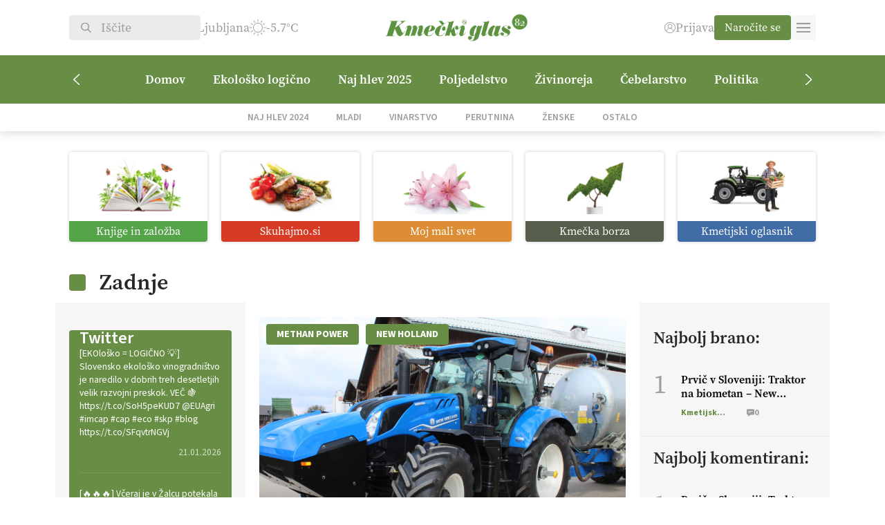

--- FILE ---
content_type: text/html; charset=utf-8
request_url: https://www.google.com/recaptcha/api2/aframe
body_size: 268
content:
<!DOCTYPE HTML><html><head><meta http-equiv="content-type" content="text/html; charset=UTF-8"></head><body><script nonce="sMC-qUZIKRT6QSRaprTb-Q">/** Anti-fraud and anti-abuse applications only. See google.com/recaptcha */ try{var clients={'sodar':'https://pagead2.googlesyndication.com/pagead/sodar?'};window.addEventListener("message",function(a){try{if(a.source===window.parent){var b=JSON.parse(a.data);var c=clients[b['id']];if(c){var d=document.createElement('img');d.src=c+b['params']+'&rc='+(localStorage.getItem("rc::a")?sessionStorage.getItem("rc::b"):"");window.document.body.appendChild(d);sessionStorage.setItem("rc::e",parseInt(sessionStorage.getItem("rc::e")||0)+1);localStorage.setItem("rc::h",'1769056485478');}}}catch(b){}});window.parent.postMessage("_grecaptcha_ready", "*");}catch(b){}</script></body></html>

--- FILE ---
content_type: text/css
request_url: https://kmeckiglas.com/wp-content/themes/kmecki/style-dist.css?ver=1.17
body_size: 41649
content:
/**
 * Swiper 9.4.1
 * Most modern mobile touch slider and framework with hardware accelerated transitions
 * https://swiperjs.com
 *
 * Copyright 2014-2023 Vladimir Kharlampidi
 *
 * Released under the MIT License
 *
 * Released on: June 13, 2023
 */

/* FONT_START */
@font-face {
  font-family: 'swiper-icons';
  src: url('data:application/font-woff;charset=utf-8;base64, [base64]//wADZ2x5ZgAAAywAAADMAAAD2MHtryVoZWFkAAABbAAAADAAAAA2E2+eoWhoZWEAAAGcAAAAHwAAACQC9gDzaG10eAAAAigAAAAZAAAArgJkABFsb2NhAAAC0AAAAFoAAABaFQAUGG1heHAAAAG8AAAAHwAAACAAcABAbmFtZQAAA/gAAAE5AAACXvFdBwlwb3N0AAAFNAAAAGIAAACE5s74hXjaY2BkYGAAYpf5Hu/j+W2+MnAzMYDAzaX6QjD6/4//Bxj5GA8AuRwMYGkAPywL13jaY2BkYGA88P8Agx4j+/8fQDYfA1AEBWgDAIB2BOoAeNpjYGRgYNBh4GdgYgABEMnIABJzYNADCQAACWgAsQB42mNgYfzCOIGBlYGB0YcxjYGBwR1Kf2WQZGhhYGBiYGVmgAFGBiQQkOaawtDAoMBQxXjg/wEGPcYDDA4wNUA2CCgwsAAAO4EL6gAAeNpj2M0gyAACqxgGNWBkZ2D4/wMA+xkDdgAAAHjaY2BgYGaAYBkGRgYQiAHyGMF8FgYHIM3DwMHABGQrMOgyWDLEM1T9/w8UBfEMgLzE////P/5//f/V/xv+r4eaAAeMbAxwIUYmIMHEgKYAYjUcsDAwsLKxc3BycfPw8jEQA/[base64]/uznmfPFBNODM2K7MTQ45YEAZqGP81AmGGcF3iPqOop0r1SPTaTbVkfUe4HXj97wYE+yNwWYxwWu4v1ugWHgo3S1XdZEVqWM7ET0cfnLGxWfkgR42o2PvWrDMBSFj/IHLaF0zKjRgdiVMwScNRAoWUoH78Y2icB/yIY09An6AH2Bdu/UB+yxopYshQiEvnvu0dURgDt8QeC8PDw7Fpji3fEA4z/PEJ6YOB5hKh4dj3EvXhxPqH/SKUY3rJ7srZ4FZnh1PMAtPhwP6fl2PMJMPDgeQ4rY8YT6Gzao0eAEA409DuggmTnFnOcSCiEiLMgxCiTI6Cq5DZUd3Qmp10vO0LaLTd2cjN4fOumlc7lUYbSQcZFkutRG7g6JKZKy0RmdLY680CDnEJ+UMkpFFe1RN7nxdVpXrC4aTtnaurOnYercZg2YVmLN/d/gczfEimrE/fs/bOuq29Zmn8tloORaXgZgGa78yO9/cnXm2BpaGvq25Dv9S4E9+5SIc9PqupJKhYFSSl47+Qcr1mYNAAAAeNptw0cKwkAAAMDZJA8Q7OUJvkLsPfZ6zFVERPy8qHh2YER+3i/BP83vIBLLySsoKimrqKqpa2hp6+jq6RsYGhmbmJqZSy0sraxtbO3sHRydnEMU4uR6yx7JJXveP7WrDycAAAAAAAH//wACeNpjYGRgYOABYhkgZgJCZgZNBkYGLQZtIJsFLMYAAAw3ALgAeNolizEKgDAQBCchRbC2sFER0YD6qVQiBCv/H9ezGI6Z5XBAw8CBK/m5iQQVauVbXLnOrMZv2oLdKFa8Pjuru2hJzGabmOSLzNMzvutpB3N42mNgZGBg4GKQYzBhYMxJLMlj4GBgAYow/P/PAJJhLM6sSoWKfWCAAwDAjgbRAAB42mNgYGBkAIIbCZo5IPrmUn0hGA0AO8EFTQAA');
  font-weight: 400;
  font-style: normal;
}
/* FONT_END */
:root {
  --swiper-theme-color: #007aff;
  /*
  --swiper-preloader-color: var(--swiper-theme-color);
  --swiper-wrapper-transition-timing-function: initial;
  */
}
.swiper,
swiper-container {
  margin-left: auto;
  margin-right: auto;
  position: relative;
  overflow: hidden;
  list-style: none;
  padding: 0;
  /* Fix of Webkit flickering */
  z-index: 1;
  display: block;
}
.swiper-vertical > .swiper-wrapper {
  flex-direction: column;
}
.swiper-wrapper {
  position: relative;
  width: 100%;
  height: 100%;
  z-index: 1;
  display: flex;
  transition-property: transform;
  transition-timing-function: var(--swiper-wrapper-transition-timing-function, initial);
  box-sizing: content-box;
}
.swiper-android .swiper-slide,
.swiper-wrapper {
  transform: translate3d(0px, 0, 0);
}
.swiper-horizontal {
  touch-action: pan-y;
}
.swiper-vertical {
  touch-action: pan-x;
}
.swiper-slide,
swiper-slide {
  flex-shrink: 0;
  width: 100%;
  height: 100%;
  position: relative;
  transition-property: transform;
  display: block;
}
.swiper-slide-invisible-blank {
  visibility: hidden;
}
/* Auto Height */
.swiper-autoheight,
.swiper-autoheight .swiper-slide {
  height: auto;
}
.swiper-autoheight .swiper-wrapper {
  align-items: flex-start;
  transition-property: transform, height;
}
.swiper-backface-hidden .swiper-slide {
  transform: translateZ(0);
  backface-visibility: hidden;
}
/* 3D Effects */
.swiper-3d.swiper-css-mode .swiper-wrapper {
  perspective: 1200px;
}
.swiper-3d .swiper-wrapper {
  transform-style: preserve-3d;
}
.swiper-3d {
  perspective: 1200px;
}
.swiper-3d .swiper-slide,
.swiper-3d .swiper-slide-shadow,
.swiper-3d .swiper-slide-shadow-left,
.swiper-3d .swiper-slide-shadow-right,
.swiper-3d .swiper-slide-shadow-top,
.swiper-3d .swiper-slide-shadow-bottom,
.swiper-3d .swiper-cube-shadow {
  transform-style: preserve-3d;
}
.swiper-3d .swiper-slide-shadow,
.swiper-3d .swiper-slide-shadow-left,
.swiper-3d .swiper-slide-shadow-right,
.swiper-3d .swiper-slide-shadow-top,
.swiper-3d .swiper-slide-shadow-bottom {
  position: absolute;
  left: 0;
  top: 0;
  width: 100%;
  height: 100%;
  pointer-events: none;
  z-index: 10;
}
.swiper-3d .swiper-slide-shadow {
  background: rgba(0, 0, 0, 0.15);
}
.swiper-3d .swiper-slide-shadow-left {
  background-image: linear-gradient(to left, rgba(0, 0, 0, 0.5), rgba(0, 0, 0, 0));
}
.swiper-3d .swiper-slide-shadow-right {
  background-image: linear-gradient(to right, rgba(0, 0, 0, 0.5), rgba(0, 0, 0, 0));
}
.swiper-3d .swiper-slide-shadow-top {
  background-image: linear-gradient(to top, rgba(0, 0, 0, 0.5), rgba(0, 0, 0, 0));
}
.swiper-3d .swiper-slide-shadow-bottom {
  background-image: linear-gradient(to bottom, rgba(0, 0, 0, 0.5), rgba(0, 0, 0, 0));
}
/* CSS Mode */
.swiper-css-mode > .swiper-wrapper {
  overflow: auto;
  scrollbar-width: none;
  /* For Firefox */
  -ms-overflow-style: none;
  /* For Internet Explorer and Edge */
}
.swiper-css-mode > .swiper-wrapper::-webkit-scrollbar {
  display: none;
}
.swiper-css-mode > .swiper-wrapper > .swiper-slide {
  scroll-snap-align: start start;
}
.swiper-horizontal.swiper-css-mode > .swiper-wrapper {
  scroll-snap-type: x mandatory;
}
.swiper-vertical.swiper-css-mode > .swiper-wrapper {
  scroll-snap-type: y mandatory;
}
.swiper-css-mode.swiper-free-mode > .swiper-wrapper {
  scroll-snap-type: none;
}
.swiper-css-mode.swiper-free-mode > .swiper-wrapper > .swiper-slide {
  scroll-snap-align: none;
}
.swiper-centered > .swiper-wrapper::before {
  content: '';
  flex-shrink: 0;
  order: 9999;
}
.swiper-centered > .swiper-wrapper > .swiper-slide {
  scroll-snap-align: center center;
  scroll-snap-stop: always;
}
.swiper-centered.swiper-horizontal > .swiper-wrapper > .swiper-slide:first-child {
  -webkit-margin-start: var(--swiper-centered-offset-before);
          margin-inline-start: var(--swiper-centered-offset-before);
}
.swiper-centered.swiper-horizontal > .swiper-wrapper::before {
  height: 100%;
  min-height: 1px;
  width: var(--swiper-centered-offset-after);
}
.swiper-centered.swiper-vertical > .swiper-wrapper > .swiper-slide:first-child {
  -webkit-margin-before: var(--swiper-centered-offset-before);
          margin-block-start: var(--swiper-centered-offset-before);
}
.swiper-centered.swiper-vertical > .swiper-wrapper::before {
  width: 100%;
  min-width: 1px;
  height: var(--swiper-centered-offset-after);
}
.swiper-lazy-preloader {
  width: 42px;
  height: 42px;
  position: absolute;
  left: 50%;
  top: 50%;
  margin-left: -21px;
  margin-top: -21px;
  z-index: 10;
  transform-origin: 50%;
  box-sizing: border-box;
  border: 4px solid var(--swiper-preloader-color, var(--swiper-theme-color));
  border-radius: 50%;
  border-top-color: transparent;
}
.swiper:not(.swiper-watch-progress) .swiper-lazy-preloader,
swiper-container:not(.swiper-watch-progress) .swiper-lazy-preloader,
.swiper-watch-progress .swiper-slide-visible .swiper-lazy-preloader {
  animation: swiper-preloader-spin 1s infinite linear;
}
.swiper-lazy-preloader-white {
  --swiper-preloader-color: #fff;
}
.swiper-lazy-preloader-black {
  --swiper-preloader-color: #000;
}
@keyframes swiper-preloader-spin {
  0% {
    transform: rotate(0deg);
  }
  100% {
    transform: rotate(360deg);
  }
}

:root{--ss-primary-color: #5897fb;--ss-bg-color: #ffffff;--ss-font-color: #4d4d4d;--ss-font-placeholder-color: #8d8d8d;--ss-disabled-color: #dcdee2;--ss-border-color: #dcdee2;--ss-highlight-color: #fffb8c;--ss-success-color: #00b755;--ss-error-color: #dc3545;--ss-main-height: 30px;--ss-content-height: 300px;--ss-spacing-l: 7px;--ss-spacing-m: 5px;--ss-spacing-s: 3px;--ss-animation-timing: 0.2s;--ss-border-radius: 4px}@keyframes ss-valueIn{0%{transform:scale(0);opacity:0}100%{transform:scale(1);opacity:1}}@keyframes ss-valueOut{0%{transform:scale(1);opacity:1}100%{transform:scale(0);opacity:0}}.ss-hide{display:none !important}.ss-main{display:flex;flex-direction:row;position:relative;-webkit-user-select:none;-moz-user-select:none;user-select:none;color:var(--ss-font-color);min-height:var(--ss-main-height);width:100%;padding:var(--ss-spacing-s);cursor:pointer;border:1px solid var(--ss-border-color);border-radius:var(--ss-border-radius);background-color:var(--ss-bg-color);outline:0;box-sizing:border-box;transition:background-color var(--ss-animation-timing);overflow:hidden}.ss-main:focus{box-shadow:0 0 5px var(--ss-primary-color)}.ss-main.ss-disabled{background-color:var(--ss-disabled-color);cursor:not-allowed}.ss-main.ss-disabled .ss-values .ss-disabled{color:var(--ss-font-color)}.ss-main.ss-disabled .ss-values .ss-value .ss-value-delete{cursor:not-allowed}.ss-main.ss-open-above{border-top-left-radius:0px;border-top-right-radius:0px}.ss-main.ss-open-below{border-bottom-left-radius:0px;border-bottom-right-radius:0px}.ss-main .ss-values{display:inline-flex;flex-wrap:wrap;gap:var(--ss-spacing-m);flex:1 1 100%}.ss-main .ss-values .ss-placeholder{display:flex;padding:var(--ss-spacing-s) var(--ss-spacing-m) var(--ss-spacing-s) var(--ss-spacing-m);margin:auto 0px auto 0px;line-height:1em;align-items:center;width:100%;color:var(--ss-font-placeholder-color);overflow:hidden;text-overflow:ellipsis;white-space:nowrap}.ss-main .ss-values .ss-max{display:flex;-webkit-user-select:none;-moz-user-select:none;user-select:none;align-items:center;width:-moz-fit-content;width:fit-content;font-size:12px;color:var(--ss-bg-color);line-height:1;padding:var(--ss-spacing-s) var(--ss-spacing-m);background-color:var(--ss-primary-color);border-radius:var(--ss-border-radius)}.ss-main .ss-values .ss-single{display:flex;margin:auto 0px auto var(--ss-spacing-s)}.ss-main .ss-values .ss-value{display:flex;-webkit-user-select:none;-moz-user-select:none;user-select:none;align-items:center;width:-moz-fit-content;width:fit-content;background-color:var(--ss-primary-color);border-radius:var(--ss-border-radius);animation-name:ss-valueIn;animation-duration:var(--ss-animation-timing);animation-timing-function:ease-out;animation-fill-mode:both}.ss-main .ss-values .ss-value.ss-value-out{animation-name:ss-valueOut;animation-duration:var(--ss-animation-timing);animation-timing-function:ease-out}.ss-main .ss-values .ss-value .ss-value-text{font-size:12px;color:var(--ss-bg-color);line-height:1;padding:var(--ss-spacing-s) var(--ss-spacing-m)}.ss-main .ss-values .ss-value .ss-value-delete{display:flex;align-items:center;height:var(--ss-spacing-l);width:var(--ss-spacing-l);padding:var(--ss-spacing-s) var(--ss-spacing-m);cursor:pointer;border-left:solid 1px var(--ss-bg-color);box-sizing:content-box}.ss-main .ss-values .ss-value .ss-value-delete svg{height:var(--ss-spacing-l);width:var(--ss-spacing-l)}.ss-main .ss-values .ss-value .ss-value-delete svg path{fill:none;stroke:var(--ss-bg-color);stroke-width:18;stroke-linecap:round;stroke-linejoin:round}.ss-main .ss-deselect{display:flex;align-self:center;justify-content:flex-end;flex:0 1 auto;width:8px;height:8px;margin:0 var(--ss-spacing-m) 0 var(--ss-spacing-m)}.ss-main .ss-deselect svg{width:8px;height:8px}.ss-main .ss-deselect svg path{fill:none;stroke:var(--ss-font-color);stroke-width:20;stroke-linecap:round;stroke-linejoin:round}.ss-main .ss-arrow{display:flex;align-items:center;justify-content:flex-end;flex:0 1 auto;width:12px;height:12px;margin:auto var(--ss-spacing-m) auto var(--ss-spacing-m)}.ss-main .ss-arrow path{fill:none;stroke:var(--ss-font-color);stroke-width:18;stroke-linecap:round;stroke-linejoin:round;transition-timing-function:ease-out;transition:var(--ss-animation-timing)}.ss-content{position:absolute;display:flex;height:auto;flex-direction:column;width:auto;max-height:var(--ss-content-height);box-sizing:border-box;border:solid 1px var(--ss-border-color);background-color:var(--ss-bg-color);transition:transform var(--ss-animation-timing),opacity var(--ss-animation-timing);opacity:0;transform:scaleY(0);transform-origin:center top;overflow:hidden;z-index:10000}.ss-content.ss-relative{position:relative;height:100%}.ss-content.ss-open-above{flex-direction:column-reverse;opacity:1;transform:scaleY(1);transform-origin:center bottom;border-top-left-radius:var(--ss-border-radius);border-top-right-radius:var(--ss-border-radius)}.ss-content.ss-open-below{opacity:1;transform:scaleY(1);transform-origin:center top;border-bottom-left-radius:var(--ss-border-radius);border-bottom-right-radius:var(--ss-border-radius)}.ss-content .ss-search{flex:0 1 auto;display:flex;flex-direction:row;padding:var(--ss-spacing-l) var(--ss-spacing-l) var(--ss-spacing-m) var(--ss-spacing-l)}.ss-content .ss-search input{display:inline-flex;font-size:inherit;line-height:inherit;flex:1 1 auto;width:100%;min-width:0px;padding:var(--ss-spacing-m) var(--ss-spacing-l);margin:0;border:1px solid var(--ss-border-color);border-radius:var(--ss-border-radius);background-color:var(--ss-bg-color);outline:0;text-align:left;box-sizing:border-box}.ss-content .ss-search input::-moz-placeholder{color:var(--ss-font-placeholder-color);vertical-align:middle}.ss-content .ss-search input::placeholder{color:var(--ss-font-placeholder-color);vertical-align:middle}.ss-content .ss-search input:focus{box-shadow:0 0 5px var(--ss-primary-color)}.ss-content .ss-search .ss-addable{display:inline-flex;justify-content:center;align-items:center;cursor:pointer;flex:0 0 auto;height:auto;margin:0 0 0 var(--ss-spacing-m);border:1px solid var(--ss-border-color);border-radius:var(--ss-border-radius)}.ss-content .ss-search .ss-addable svg{display:flex;align-items:center;justify-content:flex-end;flex:0 1 auto;width:12px;height:12px;margin:auto var(--ss-spacing-m) auto var(--ss-spacing-m)}.ss-content .ss-search .ss-addable svg path{fill:none;stroke:var(--ss-font-color);stroke-width:18;stroke-linecap:round;stroke-linejoin:round}.ss-content .ss-list{flex:1 1 auto;height:auto;overflow-x:hidden;overflow-y:auto}.ss-content .ss-list .ss-error{color:var(--ss-error-color);padding:var(--ss-spacing-l)}.ss-content .ss-list .ss-searching{color:var(--ss-font-color);padding:var(--ss-spacing-l)}.ss-content .ss-list .ss-optgroup.ss-close .ss-option{display:none !important}.ss-content .ss-list .ss-optgroup .ss-optgroup-label{display:flex;flex-direction:row;align-items:center;justify-content:space-between;padding:var(--ss-spacing-m) var(--ss-spacing-l) var(--ss-spacing-m) var(--ss-spacing-l)}.ss-content .ss-list .ss-optgroup .ss-optgroup-label .ss-optgroup-label-text{flex:1 1 auto;font-weight:bold;color:var(--ss-font-color)}.ss-content .ss-list .ss-optgroup .ss-optgroup-label:has(.ss-arrow){cursor:pointer}.ss-content .ss-list .ss-optgroup .ss-optgroup-label .ss-optgroup-actions{flex:0 1 auto;display:flex;flex-direction:row;align-items:center;justify-content:center;gap:var(--ss-spacing-m)}.ss-content .ss-list .ss-optgroup .ss-optgroup-label .ss-optgroup-actions .ss-selectall{flex:0 0 auto;display:flex;flex-direction:row;cursor:pointer}.ss-content .ss-list .ss-optgroup .ss-optgroup-label .ss-optgroup-actions .ss-selectall:hover{opacity:.5}.ss-content .ss-list .ss-optgroup .ss-optgroup-label .ss-optgroup-actions .ss-selectall.ss-selected svg path{stroke:var(--ss-error-color)}.ss-content .ss-list .ss-optgroup .ss-optgroup-label .ss-optgroup-actions .ss-selectall span{flex:0 1 auto;display:flex;align-items:center;justify-content:center;font-size:60%;text-align:center;padding:0 var(--ss-spacing-s) 0 0}.ss-content .ss-list .ss-optgroup .ss-optgroup-label .ss-optgroup-actions .ss-selectall svg{flex:0 1 auto;width:13px;height:13px}.ss-content .ss-list .ss-optgroup .ss-optgroup-label .ss-optgroup-actions .ss-selectall svg path{fill:none;stroke:var(--ss-success-color);stroke-linecap:round;stroke-linejoin:round}.ss-content .ss-list .ss-optgroup .ss-optgroup-label .ss-optgroup-actions .ss-selectall svg:first-child{stroke-width:5}.ss-content .ss-list .ss-optgroup .ss-optgroup-label .ss-optgroup-actions .ss-selectall svg:last-child{stroke-width:11}.ss-content .ss-list .ss-optgroup .ss-optgroup-label .ss-optgroup-actions .ss-closable{flex:0 1 auto;display:flex;flex-direction:row;cursor:pointer}.ss-content .ss-list .ss-optgroup .ss-optgroup-label .ss-optgroup-actions .ss-closable .ss-arrow{flex:1 1 auto;width:10px;height:10px}.ss-content .ss-list .ss-optgroup .ss-optgroup-label .ss-optgroup-actions .ss-closable .ss-arrow path{fill:none;stroke:var(--ss-font-color);stroke-width:18;stroke-linecap:round;stroke-linejoin:round;transition-timing-function:ease-out;transition:var(--ss-animation-timing)}.ss-content .ss-list .ss-optgroup .ss-option{padding:var(--ss-spacing-s) var(--ss-spacing-s) var(--ss-spacing-s) calc(var(--ss-spacing-l)*3)}.ss-content .ss-list .ss-option{display:flex;padding:var(--ss-spacing-m) var(--ss-spacing-l) var(--ss-spacing-m) var(--ss-spacing-l);color:var(--ss-font-color);cursor:pointer;-webkit-user-select:none;-moz-user-select:none;user-select:none}.ss-content .ss-list .ss-option:hover{color:var(--ss-bg-color);background-color:var(--ss-primary-color)}.ss-content .ss-list .ss-option.ss-highlighted,.ss-content .ss-list .ss-option:not(.ss-disabled).ss-selected{color:var(--ss-bg-color);background-color:var(--ss-primary-color)}.ss-content .ss-list .ss-option.ss-disabled{cursor:not-allowed;background-color:var(--ss-disabled-color)}.ss-content .ss-list .ss-option.ss-disabled:hover{color:var(--ss-font-color)}.ss-content .ss-list .ss-option .ss-search-highlight{background-color:var(--ss-highlight-color)}

/*!
 * Bootstrap Grid v4.6.2 (https://getbootstrap.com/)
 * Copyright 2011-2022 The Bootstrap Authors
 * Copyright 2011-2022 Twitter, Inc.
 * Licensed under MIT (https://github.com/twbs/bootstrap/blob/main/LICENSE)
 */
html {
  box-sizing: border-box;
  -ms-overflow-style: scrollbar;
}

*,
*::before,
*::after {
  box-sizing: inherit;
}

.container,
.container-fluid,
.container-xxl,
.container-xl,
.container-lg,
.container-md,
.container-sm {
  width: 100%;
  padding-right: 10px;
  padding-left: 10px;
  margin-right: auto;
  margin-left: auto;
}

@media (min-width: 576px) {
  .container-sm, .container {
    max-width: 540px;
  }
}
@media (min-width: 768px) {
  .container-md, .container-sm, .container {
    max-width: 720px;
  }
}
@media (min-width: 992px) {
  .container-lg, .container-md, .container-sm, .container {
    max-width: 960px;
  }
}
@media (min-width: 1200px) {
  .container-xl, .container-lg, .container-md, .container-sm, .container {
    max-width: 1140px;
  }
}
@media (min-width: 1440px) {
  .container-xxl, .container-xl, .container-lg, .container-md, .container-sm, .container {
    max-width: 1300px;
  }
}
.row {
  display: flex;
  flex-wrap: wrap;
  margin-right: -10px;
  margin-left: -10px;
}

.no-gutters {
  margin-right: 0;
  margin-left: 0;
}
.no-gutters > .col,
.no-gutters > [class*=col-] {
  padding-right: 0;
  padding-left: 0;
}

.col-xxxl,
.col-xxxl-auto, .col-xxxl-12, .col-xxxl-11, .col-xxxl-10, .col-xxxl-9, .col-xxxl-8, .col-xxxl-7, .col-xxxl-6, .col-xxxl-5, .col-xxxl-4, .col-xxxl-3, .col-xxxl-2, .col-xxxl-1, .col-xxl,
.col-xxl-auto, .col-xxl-12, .col-xxl-11, .col-xxl-10, .col-xxl-9, .col-xxl-8, .col-xxl-7, .col-xxl-6, .col-xxl-5, .col-xxl-4, .col-xxl-3, .col-xxl-2, .col-xxl-1, .col-xl,
.col-xl-auto, .col-xl-12, .col-xl-11, .col-xl-10, .col-xl-9, .col-xl-8, .col-xl-7, .col-xl-6, .col-xl-5, .col-xl-4, .col-xl-3, .col-xl-2, .col-xl-1, .col-lg,
.col-lg-auto, .col-lg-12, .col-lg-11, .col-lg-10, .col-lg-9, .col-lg-8, .col-lg-7, .col-lg-6, .col-lg-5, .col-lg-4, .col-lg-3, .col-lg-2, .col-lg-1, .col-md,
.col-md-auto, .col-md-12, .col-md-11, .col-md-10, .col-md-9, .col-md-8, .col-md-7, .col-md-6, .col-md-5, .col-md-4, .col-md-3, .col-md-2, .col-md-1, .col-sm,
.col-sm-auto, .col-sm-12, .col-sm-11, .col-sm-10, .col-sm-9, .col-sm-8, .col-sm-7, .col-sm-6, .col-sm-5, .col-sm-4, .col-sm-3, .col-sm-2, .col-sm-1, .col,
.col-auto, .col-12, .col-11, .col-10, .col-9, .col-8, .col-7, .col-6, .col-5, .col-4, .col-3, .col-2, .col-1 {
  position: relative;
  width: 100%;
  padding-right: 10px;
  padding-left: 10px;
}

.col {
  flex-basis: 0;
  flex-grow: 1;
  max-width: 100%;
}

.row-cols-1 > * {
  flex: 0 0 100%;
  max-width: 100%;
}

.row-cols-2 > * {
  flex: 0 0 50%;
  max-width: 50%;
}

.row-cols-3 > * {
  flex: 0 0 33.3333333333%;
  max-width: 33.3333333333%;
}

.row-cols-4 > * {
  flex: 0 0 25%;
  max-width: 25%;
}

.row-cols-5 > * {
  flex: 0 0 20%;
  max-width: 20%;
}

.row-cols-6 > * {
  flex: 0 0 16.6666666667%;
  max-width: 16.6666666667%;
}

.col-auto {
  flex: 0 0 auto;
  width: auto;
  max-width: 100%;
}

.col-1 {
  flex: 0 0 8.33333333%;
  max-width: 8.33333333%;
}

.col-2 {
  flex: 0 0 16.66666667%;
  max-width: 16.66666667%;
}

.col-3 {
  flex: 0 0 25%;
  max-width: 25%;
}

.col-4 {
  flex: 0 0 33.33333333%;
  max-width: 33.33333333%;
}

.col-5 {
  flex: 0 0 41.66666667%;
  max-width: 41.66666667%;
}

.col-6 {
  flex: 0 0 50%;
  max-width: 50%;
}

.col-7 {
  flex: 0 0 58.33333333%;
  max-width: 58.33333333%;
}

.col-8 {
  flex: 0 0 66.66666667%;
  max-width: 66.66666667%;
}

.col-9 {
  flex: 0 0 75%;
  max-width: 75%;
}

.col-10 {
  flex: 0 0 83.33333333%;
  max-width: 83.33333333%;
}

.col-11 {
  flex: 0 0 91.66666667%;
  max-width: 91.66666667%;
}

.col-12 {
  flex: 0 0 100%;
  max-width: 100%;
}

.order-first {
  order: -1;
}

.order-last {
  order: 13;
}

.order-0 {
  order: 0;
}

.order-1 {
  order: 1;
}

.order-2 {
  order: 2;
}

.order-3 {
  order: 3;
}

.order-4 {
  order: 4;
}

.order-5 {
  order: 5;
}

.order-6 {
  order: 6;
}

.order-7 {
  order: 7;
}

.order-8 {
  order: 8;
}

.order-9 {
  order: 9;
}

.order-10 {
  order: 10;
}

.order-11 {
  order: 11;
}

.order-12 {
  order: 12;
}

.offset-1 {
  margin-left: 8.33333333%;
}

.offset-2 {
  margin-left: 16.66666667%;
}

.offset-3 {
  margin-left: 25%;
}

.offset-4 {
  margin-left: 33.33333333%;
}

.offset-5 {
  margin-left: 41.66666667%;
}

.offset-6 {
  margin-left: 50%;
}

.offset-7 {
  margin-left: 58.33333333%;
}

.offset-8 {
  margin-left: 66.66666667%;
}

.offset-9 {
  margin-left: 75%;
}

.offset-10 {
  margin-left: 83.33333333%;
}

.offset-11 {
  margin-left: 91.66666667%;
}

@media (min-width: 576px) {
  .col-sm {
    flex-basis: 0;
    flex-grow: 1;
    max-width: 100%;
  }
  .row-cols-sm-1 > * {
    flex: 0 0 100%;
    max-width: 100%;
  }
  .row-cols-sm-2 > * {
    flex: 0 0 50%;
    max-width: 50%;
  }
  .row-cols-sm-3 > * {
    flex: 0 0 33.3333333333%;
    max-width: 33.3333333333%;
  }
  .row-cols-sm-4 > * {
    flex: 0 0 25%;
    max-width: 25%;
  }
  .row-cols-sm-5 > * {
    flex: 0 0 20%;
    max-width: 20%;
  }
  .row-cols-sm-6 > * {
    flex: 0 0 16.6666666667%;
    max-width: 16.6666666667%;
  }
  .col-sm-auto {
    flex: 0 0 auto;
    width: auto;
    max-width: 100%;
  }
  .col-sm-1 {
    flex: 0 0 8.33333333%;
    max-width: 8.33333333%;
  }
  .col-sm-2 {
    flex: 0 0 16.66666667%;
    max-width: 16.66666667%;
  }
  .col-sm-3 {
    flex: 0 0 25%;
    max-width: 25%;
  }
  .col-sm-4 {
    flex: 0 0 33.33333333%;
    max-width: 33.33333333%;
  }
  .col-sm-5 {
    flex: 0 0 41.66666667%;
    max-width: 41.66666667%;
  }
  .col-sm-6 {
    flex: 0 0 50%;
    max-width: 50%;
  }
  .col-sm-7 {
    flex: 0 0 58.33333333%;
    max-width: 58.33333333%;
  }
  .col-sm-8 {
    flex: 0 0 66.66666667%;
    max-width: 66.66666667%;
  }
  .col-sm-9 {
    flex: 0 0 75%;
    max-width: 75%;
  }
  .col-sm-10 {
    flex: 0 0 83.33333333%;
    max-width: 83.33333333%;
  }
  .col-sm-11 {
    flex: 0 0 91.66666667%;
    max-width: 91.66666667%;
  }
  .col-sm-12 {
    flex: 0 0 100%;
    max-width: 100%;
  }
  .order-sm-first {
    order: -1;
  }
  .order-sm-last {
    order: 13;
  }
  .order-sm-0 {
    order: 0;
  }
  .order-sm-1 {
    order: 1;
  }
  .order-sm-2 {
    order: 2;
  }
  .order-sm-3 {
    order: 3;
  }
  .order-sm-4 {
    order: 4;
  }
  .order-sm-5 {
    order: 5;
  }
  .order-sm-6 {
    order: 6;
  }
  .order-sm-7 {
    order: 7;
  }
  .order-sm-8 {
    order: 8;
  }
  .order-sm-9 {
    order: 9;
  }
  .order-sm-10 {
    order: 10;
  }
  .order-sm-11 {
    order: 11;
  }
  .order-sm-12 {
    order: 12;
  }
  .offset-sm-0 {
    margin-left: 0;
  }
  .offset-sm-1 {
    margin-left: 8.33333333%;
  }
  .offset-sm-2 {
    margin-left: 16.66666667%;
  }
  .offset-sm-3 {
    margin-left: 25%;
  }
  .offset-sm-4 {
    margin-left: 33.33333333%;
  }
  .offset-sm-5 {
    margin-left: 41.66666667%;
  }
  .offset-sm-6 {
    margin-left: 50%;
  }
  .offset-sm-7 {
    margin-left: 58.33333333%;
  }
  .offset-sm-8 {
    margin-left: 66.66666667%;
  }
  .offset-sm-9 {
    margin-left: 75%;
  }
  .offset-sm-10 {
    margin-left: 83.33333333%;
  }
  .offset-sm-11 {
    margin-left: 91.66666667%;
  }
}
@media (min-width: 768px) {
  .col-md {
    flex-basis: 0;
    flex-grow: 1;
    max-width: 100%;
  }
  .row-cols-md-1 > * {
    flex: 0 0 100%;
    max-width: 100%;
  }
  .row-cols-md-2 > * {
    flex: 0 0 50%;
    max-width: 50%;
  }
  .row-cols-md-3 > * {
    flex: 0 0 33.3333333333%;
    max-width: 33.3333333333%;
  }
  .row-cols-md-4 > * {
    flex: 0 0 25%;
    max-width: 25%;
  }
  .row-cols-md-5 > * {
    flex: 0 0 20%;
    max-width: 20%;
  }
  .row-cols-md-6 > * {
    flex: 0 0 16.6666666667%;
    max-width: 16.6666666667%;
  }
  .col-md-auto {
    flex: 0 0 auto;
    width: auto;
    max-width: 100%;
  }
  .col-md-1 {
    flex: 0 0 8.33333333%;
    max-width: 8.33333333%;
  }
  .col-md-2 {
    flex: 0 0 16.66666667%;
    max-width: 16.66666667%;
  }
  .col-md-3 {
    flex: 0 0 25%;
    max-width: 25%;
  }
  .col-md-4 {
    flex: 0 0 33.33333333%;
    max-width: 33.33333333%;
  }
  .col-md-5 {
    flex: 0 0 41.66666667%;
    max-width: 41.66666667%;
  }
  .col-md-6 {
    flex: 0 0 50%;
    max-width: 50%;
  }
  .col-md-7 {
    flex: 0 0 58.33333333%;
    max-width: 58.33333333%;
  }
  .col-md-8 {
    flex: 0 0 66.66666667%;
    max-width: 66.66666667%;
  }
  .col-md-9 {
    flex: 0 0 75%;
    max-width: 75%;
  }
  .col-md-10 {
    flex: 0 0 83.33333333%;
    max-width: 83.33333333%;
  }
  .col-md-11 {
    flex: 0 0 91.66666667%;
    max-width: 91.66666667%;
  }
  .col-md-12 {
    flex: 0 0 100%;
    max-width: 100%;
  }
  .order-md-first {
    order: -1;
  }
  .order-md-last {
    order: 13;
  }
  .order-md-0 {
    order: 0;
  }
  .order-md-1 {
    order: 1;
  }
  .order-md-2 {
    order: 2;
  }
  .order-md-3 {
    order: 3;
  }
  .order-md-4 {
    order: 4;
  }
  .order-md-5 {
    order: 5;
  }
  .order-md-6 {
    order: 6;
  }
  .order-md-7 {
    order: 7;
  }
  .order-md-8 {
    order: 8;
  }
  .order-md-9 {
    order: 9;
  }
  .order-md-10 {
    order: 10;
  }
  .order-md-11 {
    order: 11;
  }
  .order-md-12 {
    order: 12;
  }
  .offset-md-0 {
    margin-left: 0;
  }
  .offset-md-1 {
    margin-left: 8.33333333%;
  }
  .offset-md-2 {
    margin-left: 16.66666667%;
  }
  .offset-md-3 {
    margin-left: 25%;
  }
  .offset-md-4 {
    margin-left: 33.33333333%;
  }
  .offset-md-5 {
    margin-left: 41.66666667%;
  }
  .offset-md-6 {
    margin-left: 50%;
  }
  .offset-md-7 {
    margin-left: 58.33333333%;
  }
  .offset-md-8 {
    margin-left: 66.66666667%;
  }
  .offset-md-9 {
    margin-left: 75%;
  }
  .offset-md-10 {
    margin-left: 83.33333333%;
  }
  .offset-md-11 {
    margin-left: 91.66666667%;
  }
}
@media (min-width: 992px) {
  .col-lg {
    flex-basis: 0;
    flex-grow: 1;
    max-width: 100%;
  }
  .row-cols-lg-1 > * {
    flex: 0 0 100%;
    max-width: 100%;
  }
  .row-cols-lg-2 > * {
    flex: 0 0 50%;
    max-width: 50%;
  }
  .row-cols-lg-3 > * {
    flex: 0 0 33.3333333333%;
    max-width: 33.3333333333%;
  }
  .row-cols-lg-4 > * {
    flex: 0 0 25%;
    max-width: 25%;
  }
  .row-cols-lg-5 > * {
    flex: 0 0 20%;
    max-width: 20%;
  }
  .row-cols-lg-6 > * {
    flex: 0 0 16.6666666667%;
    max-width: 16.6666666667%;
  }
  .col-lg-auto {
    flex: 0 0 auto;
    width: auto;
    max-width: 100%;
  }
  .col-lg-1 {
    flex: 0 0 8.33333333%;
    max-width: 8.33333333%;
  }
  .col-lg-2 {
    flex: 0 0 16.66666667%;
    max-width: 16.66666667%;
  }
  .col-lg-3 {
    flex: 0 0 25%;
    max-width: 25%;
  }
  .col-lg-4 {
    flex: 0 0 33.33333333%;
    max-width: 33.33333333%;
  }
  .col-lg-5 {
    flex: 0 0 41.66666667%;
    max-width: 41.66666667%;
  }
  .col-lg-6 {
    flex: 0 0 50%;
    max-width: 50%;
  }
  .col-lg-7 {
    flex: 0 0 58.33333333%;
    max-width: 58.33333333%;
  }
  .col-lg-8 {
    flex: 0 0 66.66666667%;
    max-width: 66.66666667%;
  }
  .col-lg-9 {
    flex: 0 0 75%;
    max-width: 75%;
  }
  .col-lg-10 {
    flex: 0 0 83.33333333%;
    max-width: 83.33333333%;
  }
  .col-lg-11 {
    flex: 0 0 91.66666667%;
    max-width: 91.66666667%;
  }
  .col-lg-12 {
    flex: 0 0 100%;
    max-width: 100%;
  }
  .order-lg-first {
    order: -1;
  }
  .order-lg-last {
    order: 13;
  }
  .order-lg-0 {
    order: 0;
  }
  .order-lg-1 {
    order: 1;
  }
  .order-lg-2 {
    order: 2;
  }
  .order-lg-3 {
    order: 3;
  }
  .order-lg-4 {
    order: 4;
  }
  .order-lg-5 {
    order: 5;
  }
  .order-lg-6 {
    order: 6;
  }
  .order-lg-7 {
    order: 7;
  }
  .order-lg-8 {
    order: 8;
  }
  .order-lg-9 {
    order: 9;
  }
  .order-lg-10 {
    order: 10;
  }
  .order-lg-11 {
    order: 11;
  }
  .order-lg-12 {
    order: 12;
  }
  .offset-lg-0 {
    margin-left: 0;
  }
  .offset-lg-1 {
    margin-left: 8.33333333%;
  }
  .offset-lg-2 {
    margin-left: 16.66666667%;
  }
  .offset-lg-3 {
    margin-left: 25%;
  }
  .offset-lg-4 {
    margin-left: 33.33333333%;
  }
  .offset-lg-5 {
    margin-left: 41.66666667%;
  }
  .offset-lg-6 {
    margin-left: 50%;
  }
  .offset-lg-7 {
    margin-left: 58.33333333%;
  }
  .offset-lg-8 {
    margin-left: 66.66666667%;
  }
  .offset-lg-9 {
    margin-left: 75%;
  }
  .offset-lg-10 {
    margin-left: 83.33333333%;
  }
  .offset-lg-11 {
    margin-left: 91.66666667%;
  }
}
@media (min-width: 1200px) {
  .col-xl {
    flex-basis: 0;
    flex-grow: 1;
    max-width: 100%;
  }
  .row-cols-xl-1 > * {
    flex: 0 0 100%;
    max-width: 100%;
  }
  .row-cols-xl-2 > * {
    flex: 0 0 50%;
    max-width: 50%;
  }
  .row-cols-xl-3 > * {
    flex: 0 0 33.3333333333%;
    max-width: 33.3333333333%;
  }
  .row-cols-xl-4 > * {
    flex: 0 0 25%;
    max-width: 25%;
  }
  .row-cols-xl-5 > * {
    flex: 0 0 20%;
    max-width: 20%;
  }
  .row-cols-xl-6 > * {
    flex: 0 0 16.6666666667%;
    max-width: 16.6666666667%;
  }
  .col-xl-auto {
    flex: 0 0 auto;
    width: auto;
    max-width: 100%;
  }
  .col-xl-1 {
    flex: 0 0 8.33333333%;
    max-width: 8.33333333%;
  }
  .col-xl-2 {
    flex: 0 0 16.66666667%;
    max-width: 16.66666667%;
  }
  .col-xl-3 {
    flex: 0 0 25%;
    max-width: 25%;
  }
  .col-xl-4 {
    flex: 0 0 33.33333333%;
    max-width: 33.33333333%;
  }
  .col-xl-5 {
    flex: 0 0 41.66666667%;
    max-width: 41.66666667%;
  }
  .col-xl-6 {
    flex: 0 0 50%;
    max-width: 50%;
  }
  .col-xl-7 {
    flex: 0 0 58.33333333%;
    max-width: 58.33333333%;
  }
  .col-xl-8 {
    flex: 0 0 66.66666667%;
    max-width: 66.66666667%;
  }
  .col-xl-9 {
    flex: 0 0 75%;
    max-width: 75%;
  }
  .col-xl-10 {
    flex: 0 0 83.33333333%;
    max-width: 83.33333333%;
  }
  .col-xl-11 {
    flex: 0 0 91.66666667%;
    max-width: 91.66666667%;
  }
  .col-xl-12 {
    flex: 0 0 100%;
    max-width: 100%;
  }
  .order-xl-first {
    order: -1;
  }
  .order-xl-last {
    order: 13;
  }
  .order-xl-0 {
    order: 0;
  }
  .order-xl-1 {
    order: 1;
  }
  .order-xl-2 {
    order: 2;
  }
  .order-xl-3 {
    order: 3;
  }
  .order-xl-4 {
    order: 4;
  }
  .order-xl-5 {
    order: 5;
  }
  .order-xl-6 {
    order: 6;
  }
  .order-xl-7 {
    order: 7;
  }
  .order-xl-8 {
    order: 8;
  }
  .order-xl-9 {
    order: 9;
  }
  .order-xl-10 {
    order: 10;
  }
  .order-xl-11 {
    order: 11;
  }
  .order-xl-12 {
    order: 12;
  }
  .offset-xl-0 {
    margin-left: 0;
  }
  .offset-xl-1 {
    margin-left: 8.33333333%;
  }
  .offset-xl-2 {
    margin-left: 16.66666667%;
  }
  .offset-xl-3 {
    margin-left: 25%;
  }
  .offset-xl-4 {
    margin-left: 33.33333333%;
  }
  .offset-xl-5 {
    margin-left: 41.66666667%;
  }
  .offset-xl-6 {
    margin-left: 50%;
  }
  .offset-xl-7 {
    margin-left: 58.33333333%;
  }
  .offset-xl-8 {
    margin-left: 66.66666667%;
  }
  .offset-xl-9 {
    margin-left: 75%;
  }
  .offset-xl-10 {
    margin-left: 83.33333333%;
  }
  .offset-xl-11 {
    margin-left: 91.66666667%;
  }
}
@media (min-width: 1440px) {
  .col-xxl {
    flex-basis: 0;
    flex-grow: 1;
    max-width: 100%;
  }
  .row-cols-xxl-1 > * {
    flex: 0 0 100%;
    max-width: 100%;
  }
  .row-cols-xxl-2 > * {
    flex: 0 0 50%;
    max-width: 50%;
  }
  .row-cols-xxl-3 > * {
    flex: 0 0 33.3333333333%;
    max-width: 33.3333333333%;
  }
  .row-cols-xxl-4 > * {
    flex: 0 0 25%;
    max-width: 25%;
  }
  .row-cols-xxl-5 > * {
    flex: 0 0 20%;
    max-width: 20%;
  }
  .row-cols-xxl-6 > * {
    flex: 0 0 16.6666666667%;
    max-width: 16.6666666667%;
  }
  .col-xxl-auto {
    flex: 0 0 auto;
    width: auto;
    max-width: 100%;
  }
  .col-xxl-1 {
    flex: 0 0 8.33333333%;
    max-width: 8.33333333%;
  }
  .col-xxl-2 {
    flex: 0 0 16.66666667%;
    max-width: 16.66666667%;
  }
  .col-xxl-3 {
    flex: 0 0 25%;
    max-width: 25%;
  }
  .col-xxl-4 {
    flex: 0 0 33.33333333%;
    max-width: 33.33333333%;
  }
  .col-xxl-5 {
    flex: 0 0 41.66666667%;
    max-width: 41.66666667%;
  }
  .col-xxl-6 {
    flex: 0 0 50%;
    max-width: 50%;
  }
  .col-xxl-7 {
    flex: 0 0 58.33333333%;
    max-width: 58.33333333%;
  }
  .col-xxl-8 {
    flex: 0 0 66.66666667%;
    max-width: 66.66666667%;
  }
  .col-xxl-9 {
    flex: 0 0 75%;
    max-width: 75%;
  }
  .col-xxl-10 {
    flex: 0 0 83.33333333%;
    max-width: 83.33333333%;
  }
  .col-xxl-11 {
    flex: 0 0 91.66666667%;
    max-width: 91.66666667%;
  }
  .col-xxl-12 {
    flex: 0 0 100%;
    max-width: 100%;
  }
  .order-xxl-first {
    order: -1;
  }
  .order-xxl-last {
    order: 13;
  }
  .order-xxl-0 {
    order: 0;
  }
  .order-xxl-1 {
    order: 1;
  }
  .order-xxl-2 {
    order: 2;
  }
  .order-xxl-3 {
    order: 3;
  }
  .order-xxl-4 {
    order: 4;
  }
  .order-xxl-5 {
    order: 5;
  }
  .order-xxl-6 {
    order: 6;
  }
  .order-xxl-7 {
    order: 7;
  }
  .order-xxl-8 {
    order: 8;
  }
  .order-xxl-9 {
    order: 9;
  }
  .order-xxl-10 {
    order: 10;
  }
  .order-xxl-11 {
    order: 11;
  }
  .order-xxl-12 {
    order: 12;
  }
  .offset-xxl-0 {
    margin-left: 0;
  }
  .offset-xxl-1 {
    margin-left: 8.33333333%;
  }
  .offset-xxl-2 {
    margin-left: 16.66666667%;
  }
  .offset-xxl-3 {
    margin-left: 25%;
  }
  .offset-xxl-4 {
    margin-left: 33.33333333%;
  }
  .offset-xxl-5 {
    margin-left: 41.66666667%;
  }
  .offset-xxl-6 {
    margin-left: 50%;
  }
  .offset-xxl-7 {
    margin-left: 58.33333333%;
  }
  .offset-xxl-8 {
    margin-left: 66.66666667%;
  }
  .offset-xxl-9 {
    margin-left: 75%;
  }
  .offset-xxl-10 {
    margin-left: 83.33333333%;
  }
  .offset-xxl-11 {
    margin-left: 91.66666667%;
  }
}
@media (min-width: 1920px) {
  .col-xxxl {
    flex-basis: 0;
    flex-grow: 1;
    max-width: 100%;
  }
  .row-cols-xxxl-1 > * {
    flex: 0 0 100%;
    max-width: 100%;
  }
  .row-cols-xxxl-2 > * {
    flex: 0 0 50%;
    max-width: 50%;
  }
  .row-cols-xxxl-3 > * {
    flex: 0 0 33.3333333333%;
    max-width: 33.3333333333%;
  }
  .row-cols-xxxl-4 > * {
    flex: 0 0 25%;
    max-width: 25%;
  }
  .row-cols-xxxl-5 > * {
    flex: 0 0 20%;
    max-width: 20%;
  }
  .row-cols-xxxl-6 > * {
    flex: 0 0 16.6666666667%;
    max-width: 16.6666666667%;
  }
  .col-xxxl-auto {
    flex: 0 0 auto;
    width: auto;
    max-width: 100%;
  }
  .col-xxxl-1 {
    flex: 0 0 8.33333333%;
    max-width: 8.33333333%;
  }
  .col-xxxl-2 {
    flex: 0 0 16.66666667%;
    max-width: 16.66666667%;
  }
  .col-xxxl-3 {
    flex: 0 0 25%;
    max-width: 25%;
  }
  .col-xxxl-4 {
    flex: 0 0 33.33333333%;
    max-width: 33.33333333%;
  }
  .col-xxxl-5 {
    flex: 0 0 41.66666667%;
    max-width: 41.66666667%;
  }
  .col-xxxl-6 {
    flex: 0 0 50%;
    max-width: 50%;
  }
  .col-xxxl-7 {
    flex: 0 0 58.33333333%;
    max-width: 58.33333333%;
  }
  .col-xxxl-8 {
    flex: 0 0 66.66666667%;
    max-width: 66.66666667%;
  }
  .col-xxxl-9 {
    flex: 0 0 75%;
    max-width: 75%;
  }
  .col-xxxl-10 {
    flex: 0 0 83.33333333%;
    max-width: 83.33333333%;
  }
  .col-xxxl-11 {
    flex: 0 0 91.66666667%;
    max-width: 91.66666667%;
  }
  .col-xxxl-12 {
    flex: 0 0 100%;
    max-width: 100%;
  }
  .order-xxxl-first {
    order: -1;
  }
  .order-xxxl-last {
    order: 13;
  }
  .order-xxxl-0 {
    order: 0;
  }
  .order-xxxl-1 {
    order: 1;
  }
  .order-xxxl-2 {
    order: 2;
  }
  .order-xxxl-3 {
    order: 3;
  }
  .order-xxxl-4 {
    order: 4;
  }
  .order-xxxl-5 {
    order: 5;
  }
  .order-xxxl-6 {
    order: 6;
  }
  .order-xxxl-7 {
    order: 7;
  }
  .order-xxxl-8 {
    order: 8;
  }
  .order-xxxl-9 {
    order: 9;
  }
  .order-xxxl-10 {
    order: 10;
  }
  .order-xxxl-11 {
    order: 11;
  }
  .order-xxxl-12 {
    order: 12;
  }
  .offset-xxxl-0 {
    margin-left: 0;
  }
  .offset-xxxl-1 {
    margin-left: 8.33333333%;
  }
  .offset-xxxl-2 {
    margin-left: 16.66666667%;
  }
  .offset-xxxl-3 {
    margin-left: 25%;
  }
  .offset-xxxl-4 {
    margin-left: 33.33333333%;
  }
  .offset-xxxl-5 {
    margin-left: 41.66666667%;
  }
  .offset-xxxl-6 {
    margin-left: 50%;
  }
  .offset-xxxl-7 {
    margin-left: 58.33333333%;
  }
  .offset-xxxl-8 {
    margin-left: 66.66666667%;
  }
  .offset-xxxl-9 {
    margin-left: 75%;
  }
  .offset-xxxl-10 {
    margin-left: 83.33333333%;
  }
  .offset-xxxl-11 {
    margin-left: 91.66666667%;
  }
}
.d-none {
  display: none !important;
}

.d-inline {
  display: inline !important;
}

.d-inline-block {
  display: inline-block !important;
}

.d-block {
  display: block !important;
}

.d-table {
  display: table !important;
}

.d-table-row {
  display: table-row !important;
}

.d-table-cell {
  display: table-cell !important;
}

.d-flex {
  display: flex !important;
}

.d-inline-flex {
  display: inline-flex !important;
}

@media (min-width: 576px) {
  .d-sm-none {
    display: none !important;
  }
  .d-sm-inline {
    display: inline !important;
  }
  .d-sm-inline-block {
    display: inline-block !important;
  }
  .d-sm-block {
    display: block !important;
  }
  .d-sm-table {
    display: table !important;
  }
  .d-sm-table-row {
    display: table-row !important;
  }
  .d-sm-table-cell {
    display: table-cell !important;
  }
  .d-sm-flex {
    display: flex !important;
  }
  .d-sm-inline-flex {
    display: inline-flex !important;
  }
}
@media (min-width: 768px) {
  .d-md-none {
    display: none !important;
  }
  .d-md-inline {
    display: inline !important;
  }
  .d-md-inline-block {
    display: inline-block !important;
  }
  .d-md-block {
    display: block !important;
  }
  .d-md-table {
    display: table !important;
  }
  .d-md-table-row {
    display: table-row !important;
  }
  .d-md-table-cell {
    display: table-cell !important;
  }
  .d-md-flex {
    display: flex !important;
  }
  .d-md-inline-flex {
    display: inline-flex !important;
  }
}
@media (min-width: 992px) {
  .d-lg-none {
    display: none !important;
  }
  .d-lg-inline {
    display: inline !important;
  }
  .d-lg-inline-block {
    display: inline-block !important;
  }
  .d-lg-block {
    display: block !important;
  }
  .d-lg-table {
    display: table !important;
  }
  .d-lg-table-row {
    display: table-row !important;
  }
  .d-lg-table-cell {
    display: table-cell !important;
  }
  .d-lg-flex {
    display: flex !important;
  }
  .d-lg-inline-flex {
    display: inline-flex !important;
  }
}
@media (min-width: 1200px) {
  .d-xl-none {
    display: none !important;
  }
  .d-xl-inline {
    display: inline !important;
  }
  .d-xl-inline-block {
    display: inline-block !important;
  }
  .d-xl-block {
    display: block !important;
  }
  .d-xl-table {
    display: table !important;
  }
  .d-xl-table-row {
    display: table-row !important;
  }
  .d-xl-table-cell {
    display: table-cell !important;
  }
  .d-xl-flex {
    display: flex !important;
  }
  .d-xl-inline-flex {
    display: inline-flex !important;
  }
}
@media (min-width: 1440px) {
  .d-xxl-none {
    display: none !important;
  }
  .d-xxl-inline {
    display: inline !important;
  }
  .d-xxl-inline-block {
    display: inline-block !important;
  }
  .d-xxl-block {
    display: block !important;
  }
  .d-xxl-table {
    display: table !important;
  }
  .d-xxl-table-row {
    display: table-row !important;
  }
  .d-xxl-table-cell {
    display: table-cell !important;
  }
  .d-xxl-flex {
    display: flex !important;
  }
  .d-xxl-inline-flex {
    display: inline-flex !important;
  }
}
@media (min-width: 1920px) {
  .d-xxxl-none {
    display: none !important;
  }
  .d-xxxl-inline {
    display: inline !important;
  }
  .d-xxxl-inline-block {
    display: inline-block !important;
  }
  .d-xxxl-block {
    display: block !important;
  }
  .d-xxxl-table {
    display: table !important;
  }
  .d-xxxl-table-row {
    display: table-row !important;
  }
  .d-xxxl-table-cell {
    display: table-cell !important;
  }
  .d-xxxl-flex {
    display: flex !important;
  }
  .d-xxxl-inline-flex {
    display: inline-flex !important;
  }
}
@media print {
  .d-print-none {
    display: none !important;
  }
  .d-print-inline {
    display: inline !important;
  }
  .d-print-inline-block {
    display: inline-block !important;
  }
  .d-print-block {
    display: block !important;
  }
  .d-print-table {
    display: table !important;
  }
  .d-print-table-row {
    display: table-row !important;
  }
  .d-print-table-cell {
    display: table-cell !important;
  }
  .d-print-flex {
    display: flex !important;
  }
  .d-print-inline-flex {
    display: inline-flex !important;
  }
}
.flex-row {
  flex-direction: row !important;
}

.flex-column {
  flex-direction: column !important;
}

.flex-row-reverse {
  flex-direction: row-reverse !important;
}

.flex-column-reverse {
  flex-direction: column-reverse !important;
}

.flex-wrap {
  flex-wrap: wrap !important;
}

.flex-nowrap {
  flex-wrap: nowrap !important;
}

.flex-wrap-reverse {
  flex-wrap: wrap-reverse !important;
}

.flex-fill {
  flex: 1 1 auto !important;
}

.flex-grow-0 {
  flex-grow: 0 !important;
}

.flex-grow-1 {
  flex-grow: 1 !important;
}

.flex-shrink-0 {
  flex-shrink: 0 !important;
}

.flex-shrink-1 {
  flex-shrink: 1 !important;
}

.justify-content-start {
  justify-content: flex-start !important;
}

.justify-content-end {
  justify-content: flex-end !important;
}

.justify-content-center {
  justify-content: center !important;
}

.justify-content-between {
  justify-content: space-between !important;
}

.justify-content-around {
  justify-content: space-around !important;
}

.align-items-start {
  align-items: flex-start !important;
}

.align-items-end {
  align-items: flex-end !important;
}

.align-items-center {
  align-items: center !important;
}

.align-items-baseline {
  align-items: baseline !important;
}

.align-items-stretch {
  align-items: stretch !important;
}

.align-content-start {
  align-content: flex-start !important;
}

.align-content-end {
  align-content: flex-end !important;
}

.align-content-center {
  align-content: center !important;
}

.align-content-between {
  align-content: space-between !important;
}

.align-content-around {
  align-content: space-around !important;
}

.align-content-stretch {
  align-content: stretch !important;
}

.align-self-auto {
  align-self: auto !important;
}

.align-self-start {
  align-self: flex-start !important;
}

.align-self-end {
  align-self: flex-end !important;
}

.align-self-center {
  align-self: center !important;
}

.align-self-baseline {
  align-self: baseline !important;
}

.align-self-stretch {
  align-self: stretch !important;
}

@media (min-width: 576px) {
  .flex-sm-row {
    flex-direction: row !important;
  }
  .flex-sm-column {
    flex-direction: column !important;
  }
  .flex-sm-row-reverse {
    flex-direction: row-reverse !important;
  }
  .flex-sm-column-reverse {
    flex-direction: column-reverse !important;
  }
  .flex-sm-wrap {
    flex-wrap: wrap !important;
  }
  .flex-sm-nowrap {
    flex-wrap: nowrap !important;
  }
  .flex-sm-wrap-reverse {
    flex-wrap: wrap-reverse !important;
  }
  .flex-sm-fill {
    flex: 1 1 auto !important;
  }
  .flex-sm-grow-0 {
    flex-grow: 0 !important;
  }
  .flex-sm-grow-1 {
    flex-grow: 1 !important;
  }
  .flex-sm-shrink-0 {
    flex-shrink: 0 !important;
  }
  .flex-sm-shrink-1 {
    flex-shrink: 1 !important;
  }
  .justify-content-sm-start {
    justify-content: flex-start !important;
  }
  .justify-content-sm-end {
    justify-content: flex-end !important;
  }
  .justify-content-sm-center {
    justify-content: center !important;
  }
  .justify-content-sm-between {
    justify-content: space-between !important;
  }
  .justify-content-sm-around {
    justify-content: space-around !important;
  }
  .align-items-sm-start {
    align-items: flex-start !important;
  }
  .align-items-sm-end {
    align-items: flex-end !important;
  }
  .align-items-sm-center {
    align-items: center !important;
  }
  .align-items-sm-baseline {
    align-items: baseline !important;
  }
  .align-items-sm-stretch {
    align-items: stretch !important;
  }
  .align-content-sm-start {
    align-content: flex-start !important;
  }
  .align-content-sm-end {
    align-content: flex-end !important;
  }
  .align-content-sm-center {
    align-content: center !important;
  }
  .align-content-sm-between {
    align-content: space-between !important;
  }
  .align-content-sm-around {
    align-content: space-around !important;
  }
  .align-content-sm-stretch {
    align-content: stretch !important;
  }
  .align-self-sm-auto {
    align-self: auto !important;
  }
  .align-self-sm-start {
    align-self: flex-start !important;
  }
  .align-self-sm-end {
    align-self: flex-end !important;
  }
  .align-self-sm-center {
    align-self: center !important;
  }
  .align-self-sm-baseline {
    align-self: baseline !important;
  }
  .align-self-sm-stretch {
    align-self: stretch !important;
  }
}
@media (min-width: 768px) {
  .flex-md-row {
    flex-direction: row !important;
  }
  .flex-md-column {
    flex-direction: column !important;
  }
  .flex-md-row-reverse {
    flex-direction: row-reverse !important;
  }
  .flex-md-column-reverse {
    flex-direction: column-reverse !important;
  }
  .flex-md-wrap {
    flex-wrap: wrap !important;
  }
  .flex-md-nowrap {
    flex-wrap: nowrap !important;
  }
  .flex-md-wrap-reverse {
    flex-wrap: wrap-reverse !important;
  }
  .flex-md-fill {
    flex: 1 1 auto !important;
  }
  .flex-md-grow-0 {
    flex-grow: 0 !important;
  }
  .flex-md-grow-1 {
    flex-grow: 1 !important;
  }
  .flex-md-shrink-0 {
    flex-shrink: 0 !important;
  }
  .flex-md-shrink-1 {
    flex-shrink: 1 !important;
  }
  .justify-content-md-start {
    justify-content: flex-start !important;
  }
  .justify-content-md-end {
    justify-content: flex-end !important;
  }
  .justify-content-md-center {
    justify-content: center !important;
  }
  .justify-content-md-between {
    justify-content: space-between !important;
  }
  .justify-content-md-around {
    justify-content: space-around !important;
  }
  .align-items-md-start {
    align-items: flex-start !important;
  }
  .align-items-md-end {
    align-items: flex-end !important;
  }
  .align-items-md-center {
    align-items: center !important;
  }
  .align-items-md-baseline {
    align-items: baseline !important;
  }
  .align-items-md-stretch {
    align-items: stretch !important;
  }
  .align-content-md-start {
    align-content: flex-start !important;
  }
  .align-content-md-end {
    align-content: flex-end !important;
  }
  .align-content-md-center {
    align-content: center !important;
  }
  .align-content-md-between {
    align-content: space-between !important;
  }
  .align-content-md-around {
    align-content: space-around !important;
  }
  .align-content-md-stretch {
    align-content: stretch !important;
  }
  .align-self-md-auto {
    align-self: auto !important;
  }
  .align-self-md-start {
    align-self: flex-start !important;
  }
  .align-self-md-end {
    align-self: flex-end !important;
  }
  .align-self-md-center {
    align-self: center !important;
  }
  .align-self-md-baseline {
    align-self: baseline !important;
  }
  .align-self-md-stretch {
    align-self: stretch !important;
  }
}
@media (min-width: 992px) {
  .flex-lg-row {
    flex-direction: row !important;
  }
  .flex-lg-column {
    flex-direction: column !important;
  }
  .flex-lg-row-reverse {
    flex-direction: row-reverse !important;
  }
  .flex-lg-column-reverse {
    flex-direction: column-reverse !important;
  }
  .flex-lg-wrap {
    flex-wrap: wrap !important;
  }
  .flex-lg-nowrap {
    flex-wrap: nowrap !important;
  }
  .flex-lg-wrap-reverse {
    flex-wrap: wrap-reverse !important;
  }
  .flex-lg-fill {
    flex: 1 1 auto !important;
  }
  .flex-lg-grow-0 {
    flex-grow: 0 !important;
  }
  .flex-lg-grow-1 {
    flex-grow: 1 !important;
  }
  .flex-lg-shrink-0 {
    flex-shrink: 0 !important;
  }
  .flex-lg-shrink-1 {
    flex-shrink: 1 !important;
  }
  .justify-content-lg-start {
    justify-content: flex-start !important;
  }
  .justify-content-lg-end {
    justify-content: flex-end !important;
  }
  .justify-content-lg-center {
    justify-content: center !important;
  }
  .justify-content-lg-between {
    justify-content: space-between !important;
  }
  .justify-content-lg-around {
    justify-content: space-around !important;
  }
  .align-items-lg-start {
    align-items: flex-start !important;
  }
  .align-items-lg-end {
    align-items: flex-end !important;
  }
  .align-items-lg-center {
    align-items: center !important;
  }
  .align-items-lg-baseline {
    align-items: baseline !important;
  }
  .align-items-lg-stretch {
    align-items: stretch !important;
  }
  .align-content-lg-start {
    align-content: flex-start !important;
  }
  .align-content-lg-end {
    align-content: flex-end !important;
  }
  .align-content-lg-center {
    align-content: center !important;
  }
  .align-content-lg-between {
    align-content: space-between !important;
  }
  .align-content-lg-around {
    align-content: space-around !important;
  }
  .align-content-lg-stretch {
    align-content: stretch !important;
  }
  .align-self-lg-auto {
    align-self: auto !important;
  }
  .align-self-lg-start {
    align-self: flex-start !important;
  }
  .align-self-lg-end {
    align-self: flex-end !important;
  }
  .align-self-lg-center {
    align-self: center !important;
  }
  .align-self-lg-baseline {
    align-self: baseline !important;
  }
  .align-self-lg-stretch {
    align-self: stretch !important;
  }
}
@media (min-width: 1200px) {
  .flex-xl-row {
    flex-direction: row !important;
  }
  .flex-xl-column {
    flex-direction: column !important;
  }
  .flex-xl-row-reverse {
    flex-direction: row-reverse !important;
  }
  .flex-xl-column-reverse {
    flex-direction: column-reverse !important;
  }
  .flex-xl-wrap {
    flex-wrap: wrap !important;
  }
  .flex-xl-nowrap {
    flex-wrap: nowrap !important;
  }
  .flex-xl-wrap-reverse {
    flex-wrap: wrap-reverse !important;
  }
  .flex-xl-fill {
    flex: 1 1 auto !important;
  }
  .flex-xl-grow-0 {
    flex-grow: 0 !important;
  }
  .flex-xl-grow-1 {
    flex-grow: 1 !important;
  }
  .flex-xl-shrink-0 {
    flex-shrink: 0 !important;
  }
  .flex-xl-shrink-1 {
    flex-shrink: 1 !important;
  }
  .justify-content-xl-start {
    justify-content: flex-start !important;
  }
  .justify-content-xl-end {
    justify-content: flex-end !important;
  }
  .justify-content-xl-center {
    justify-content: center !important;
  }
  .justify-content-xl-between {
    justify-content: space-between !important;
  }
  .justify-content-xl-around {
    justify-content: space-around !important;
  }
  .align-items-xl-start {
    align-items: flex-start !important;
  }
  .align-items-xl-end {
    align-items: flex-end !important;
  }
  .align-items-xl-center {
    align-items: center !important;
  }
  .align-items-xl-baseline {
    align-items: baseline !important;
  }
  .align-items-xl-stretch {
    align-items: stretch !important;
  }
  .align-content-xl-start {
    align-content: flex-start !important;
  }
  .align-content-xl-end {
    align-content: flex-end !important;
  }
  .align-content-xl-center {
    align-content: center !important;
  }
  .align-content-xl-between {
    align-content: space-between !important;
  }
  .align-content-xl-around {
    align-content: space-around !important;
  }
  .align-content-xl-stretch {
    align-content: stretch !important;
  }
  .align-self-xl-auto {
    align-self: auto !important;
  }
  .align-self-xl-start {
    align-self: flex-start !important;
  }
  .align-self-xl-end {
    align-self: flex-end !important;
  }
  .align-self-xl-center {
    align-self: center !important;
  }
  .align-self-xl-baseline {
    align-self: baseline !important;
  }
  .align-self-xl-stretch {
    align-self: stretch !important;
  }
}
@media (min-width: 1440px) {
  .flex-xxl-row {
    flex-direction: row !important;
  }
  .flex-xxl-column {
    flex-direction: column !important;
  }
  .flex-xxl-row-reverse {
    flex-direction: row-reverse !important;
  }
  .flex-xxl-column-reverse {
    flex-direction: column-reverse !important;
  }
  .flex-xxl-wrap {
    flex-wrap: wrap !important;
  }
  .flex-xxl-nowrap {
    flex-wrap: nowrap !important;
  }
  .flex-xxl-wrap-reverse {
    flex-wrap: wrap-reverse !important;
  }
  .flex-xxl-fill {
    flex: 1 1 auto !important;
  }
  .flex-xxl-grow-0 {
    flex-grow: 0 !important;
  }
  .flex-xxl-grow-1 {
    flex-grow: 1 !important;
  }
  .flex-xxl-shrink-0 {
    flex-shrink: 0 !important;
  }
  .flex-xxl-shrink-1 {
    flex-shrink: 1 !important;
  }
  .justify-content-xxl-start {
    justify-content: flex-start !important;
  }
  .justify-content-xxl-end {
    justify-content: flex-end !important;
  }
  .justify-content-xxl-center {
    justify-content: center !important;
  }
  .justify-content-xxl-between {
    justify-content: space-between !important;
  }
  .justify-content-xxl-around {
    justify-content: space-around !important;
  }
  .align-items-xxl-start {
    align-items: flex-start !important;
  }
  .align-items-xxl-end {
    align-items: flex-end !important;
  }
  .align-items-xxl-center {
    align-items: center !important;
  }
  .align-items-xxl-baseline {
    align-items: baseline !important;
  }
  .align-items-xxl-stretch {
    align-items: stretch !important;
  }
  .align-content-xxl-start {
    align-content: flex-start !important;
  }
  .align-content-xxl-end {
    align-content: flex-end !important;
  }
  .align-content-xxl-center {
    align-content: center !important;
  }
  .align-content-xxl-between {
    align-content: space-between !important;
  }
  .align-content-xxl-around {
    align-content: space-around !important;
  }
  .align-content-xxl-stretch {
    align-content: stretch !important;
  }
  .align-self-xxl-auto {
    align-self: auto !important;
  }
  .align-self-xxl-start {
    align-self: flex-start !important;
  }
  .align-self-xxl-end {
    align-self: flex-end !important;
  }
  .align-self-xxl-center {
    align-self: center !important;
  }
  .align-self-xxl-baseline {
    align-self: baseline !important;
  }
  .align-self-xxl-stretch {
    align-self: stretch !important;
  }
}
@media (min-width: 1920px) {
  .flex-xxxl-row {
    flex-direction: row !important;
  }
  .flex-xxxl-column {
    flex-direction: column !important;
  }
  .flex-xxxl-row-reverse {
    flex-direction: row-reverse !important;
  }
  .flex-xxxl-column-reverse {
    flex-direction: column-reverse !important;
  }
  .flex-xxxl-wrap {
    flex-wrap: wrap !important;
  }
  .flex-xxxl-nowrap {
    flex-wrap: nowrap !important;
  }
  .flex-xxxl-wrap-reverse {
    flex-wrap: wrap-reverse !important;
  }
  .flex-xxxl-fill {
    flex: 1 1 auto !important;
  }
  .flex-xxxl-grow-0 {
    flex-grow: 0 !important;
  }
  .flex-xxxl-grow-1 {
    flex-grow: 1 !important;
  }
  .flex-xxxl-shrink-0 {
    flex-shrink: 0 !important;
  }
  .flex-xxxl-shrink-1 {
    flex-shrink: 1 !important;
  }
  .justify-content-xxxl-start {
    justify-content: flex-start !important;
  }
  .justify-content-xxxl-end {
    justify-content: flex-end !important;
  }
  .justify-content-xxxl-center {
    justify-content: center !important;
  }
  .justify-content-xxxl-between {
    justify-content: space-between !important;
  }
  .justify-content-xxxl-around {
    justify-content: space-around !important;
  }
  .align-items-xxxl-start {
    align-items: flex-start !important;
  }
  .align-items-xxxl-end {
    align-items: flex-end !important;
  }
  .align-items-xxxl-center {
    align-items: center !important;
  }
  .align-items-xxxl-baseline {
    align-items: baseline !important;
  }
  .align-items-xxxl-stretch {
    align-items: stretch !important;
  }
  .align-content-xxxl-start {
    align-content: flex-start !important;
  }
  .align-content-xxxl-end {
    align-content: flex-end !important;
  }
  .align-content-xxxl-center {
    align-content: center !important;
  }
  .align-content-xxxl-between {
    align-content: space-between !important;
  }
  .align-content-xxxl-around {
    align-content: space-around !important;
  }
  .align-content-xxxl-stretch {
    align-content: stretch !important;
  }
  .align-self-xxxl-auto {
    align-self: auto !important;
  }
  .align-self-xxxl-start {
    align-self: flex-start !important;
  }
  .align-self-xxxl-end {
    align-self: flex-end !important;
  }
  .align-self-xxxl-center {
    align-self: center !important;
  }
  .align-self-xxxl-baseline {
    align-self: baseline !important;
  }
  .align-self-xxxl-stretch {
    align-self: stretch !important;
  }
}
.m-0 {
  margin: 0 !important;
}

.mt-0,
.my-0 {
  margin-top: 0 !important;
}

.mr-0,
.mx-0 {
  margin-right: 0 !important;
}

.mb-0,
.my-0 {
  margin-bottom: 0 !important;
}

.ml-0,
.mx-0 {
  margin-left: 0 !important;
}

.m-1 {
  margin: 0.25rem !important;
}

.mt-1,
.my-1 {
  margin-top: 0.25rem !important;
}

.mr-1,
.mx-1 {
  margin-right: 0.25rem !important;
}

.mb-1,
.my-1 {
  margin-bottom: 0.25rem !important;
}

.ml-1,
.mx-1 {
  margin-left: 0.25rem !important;
}

.m-2 {
  margin: 0.5rem !important;
}

.mt-2,
.my-2 {
  margin-top: 0.5rem !important;
}

.mr-2,
.mx-2 {
  margin-right: 0.5rem !important;
}

.mb-2,
.my-2 {
  margin-bottom: 0.5rem !important;
}

.ml-2,
.mx-2 {
  margin-left: 0.5rem !important;
}

.m-3 {
  margin: 1rem !important;
}

.mt-3,
.my-3 {
  margin-top: 1rem !important;
}

.mr-3,
.mx-3 {
  margin-right: 1rem !important;
}

.mb-3,
.my-3 {
  margin-bottom: 1rem !important;
}

.ml-3,
.mx-3 {
  margin-left: 1rem !important;
}

.m-4 {
  margin: 1.5rem !important;
}

.mt-4,
.my-4 {
  margin-top: 1.5rem !important;
}

.mr-4,
.mx-4 {
  margin-right: 1.5rem !important;
}

.mb-4,
.my-4 {
  margin-bottom: 1.5rem !important;
}

.ml-4,
.mx-4 {
  margin-left: 1.5rem !important;
}

.m-5 {
  margin: 3rem !important;
}

.mt-5,
.my-5 {
  margin-top: 3rem !important;
}

.mr-5,
.mx-5 {
  margin-right: 3rem !important;
}

.mb-5,
.my-5 {
  margin-bottom: 3rem !important;
}

.ml-5,
.mx-5 {
  margin-left: 3rem !important;
}

.p-0 {
  padding: 0 !important;
}

.pt-0,
.py-0 {
  padding-top: 0 !important;
}

.pr-0,
.px-0 {
  padding-right: 0 !important;
}

.pb-0,
.py-0 {
  padding-bottom: 0 !important;
}

.pl-0,
.px-0 {
  padding-left: 0 !important;
}

.p-1 {
  padding: 0.25rem !important;
}

.pt-1,
.py-1 {
  padding-top: 0.25rem !important;
}

.pr-1,
.px-1 {
  padding-right: 0.25rem !important;
}

.pb-1,
.py-1 {
  padding-bottom: 0.25rem !important;
}

.pl-1,
.px-1 {
  padding-left: 0.25rem !important;
}

.p-2 {
  padding: 0.5rem !important;
}

.pt-2,
.py-2 {
  padding-top: 0.5rem !important;
}

.pr-2,
.px-2 {
  padding-right: 0.5rem !important;
}

.pb-2,
.py-2 {
  padding-bottom: 0.5rem !important;
}

.pl-2,
.px-2 {
  padding-left: 0.5rem !important;
}

.p-3 {
  padding: 1rem !important;
}

.pt-3,
.py-3 {
  padding-top: 1rem !important;
}

.pr-3,
.px-3 {
  padding-right: 1rem !important;
}

.pb-3,
.py-3 {
  padding-bottom: 1rem !important;
}

.pl-3,
.px-3 {
  padding-left: 1rem !important;
}

.p-4 {
  padding: 1.5rem !important;
}

.pt-4,
.py-4 {
  padding-top: 1.5rem !important;
}

.pr-4,
.px-4 {
  padding-right: 1.5rem !important;
}

.pb-4,
.py-4 {
  padding-bottom: 1.5rem !important;
}

.pl-4,
.px-4 {
  padding-left: 1.5rem !important;
}

.p-5 {
  padding: 3rem !important;
}

.pt-5,
.py-5 {
  padding-top: 3rem !important;
}

.pr-5,
.px-5 {
  padding-right: 3rem !important;
}

.pb-5,
.py-5 {
  padding-bottom: 3rem !important;
}

.pl-5,
.px-5 {
  padding-left: 3rem !important;
}

.m-n1 {
  margin: -0.25rem !important;
}

.mt-n1,
.my-n1 {
  margin-top: -0.25rem !important;
}

.mr-n1,
.mx-n1 {
  margin-right: -0.25rem !important;
}

.mb-n1,
.my-n1 {
  margin-bottom: -0.25rem !important;
}

.ml-n1,
.mx-n1 {
  margin-left: -0.25rem !important;
}

.m-n2 {
  margin: -0.5rem !important;
}

.mt-n2,
.my-n2 {
  margin-top: -0.5rem !important;
}

.mr-n2,
.mx-n2 {
  margin-right: -0.5rem !important;
}

.mb-n2,
.my-n2 {
  margin-bottom: -0.5rem !important;
}

.ml-n2,
.mx-n2 {
  margin-left: -0.5rem !important;
}

.m-n3 {
  margin: -1rem !important;
}

.mt-n3,
.my-n3 {
  margin-top: -1rem !important;
}

.mr-n3,
.mx-n3 {
  margin-right: -1rem !important;
}

.mb-n3,
.my-n3 {
  margin-bottom: -1rem !important;
}

.ml-n3,
.mx-n3 {
  margin-left: -1rem !important;
}

.m-n4 {
  margin: -1.5rem !important;
}

.mt-n4,
.my-n4 {
  margin-top: -1.5rem !important;
}

.mr-n4,
.mx-n4 {
  margin-right: -1.5rem !important;
}

.mb-n4,
.my-n4 {
  margin-bottom: -1.5rem !important;
}

.ml-n4,
.mx-n4 {
  margin-left: -1.5rem !important;
}

.m-n5 {
  margin: -3rem !important;
}

.mt-n5,
.my-n5 {
  margin-top: -3rem !important;
}

.mr-n5,
.mx-n5 {
  margin-right: -3rem !important;
}

.mb-n5,
.my-n5 {
  margin-bottom: -3rem !important;
}

.ml-n5,
.mx-n5 {
  margin-left: -3rem !important;
}

.m-auto {
  margin: auto !important;
}

.mt-auto,
.my-auto {
  margin-top: auto !important;
}

.mr-auto,
.mx-auto {
  margin-right: auto !important;
}

.mb-auto,
.my-auto {
  margin-bottom: auto !important;
}

.ml-auto,
.mx-auto {
  margin-left: auto !important;
}

@media (min-width: 576px) {
  .m-sm-0 {
    margin: 0 !important;
  }
  .mt-sm-0,
  .my-sm-0 {
    margin-top: 0 !important;
  }
  .mr-sm-0,
  .mx-sm-0 {
    margin-right: 0 !important;
  }
  .mb-sm-0,
  .my-sm-0 {
    margin-bottom: 0 !important;
  }
  .ml-sm-0,
  .mx-sm-0 {
    margin-left: 0 !important;
  }
  .m-sm-1 {
    margin: 0.25rem !important;
  }
  .mt-sm-1,
  .my-sm-1 {
    margin-top: 0.25rem !important;
  }
  .mr-sm-1,
  .mx-sm-1 {
    margin-right: 0.25rem !important;
  }
  .mb-sm-1,
  .my-sm-1 {
    margin-bottom: 0.25rem !important;
  }
  .ml-sm-1,
  .mx-sm-1 {
    margin-left: 0.25rem !important;
  }
  .m-sm-2 {
    margin: 0.5rem !important;
  }
  .mt-sm-2,
  .my-sm-2 {
    margin-top: 0.5rem !important;
  }
  .mr-sm-2,
  .mx-sm-2 {
    margin-right: 0.5rem !important;
  }
  .mb-sm-2,
  .my-sm-2 {
    margin-bottom: 0.5rem !important;
  }
  .ml-sm-2,
  .mx-sm-2 {
    margin-left: 0.5rem !important;
  }
  .m-sm-3 {
    margin: 1rem !important;
  }
  .mt-sm-3,
  .my-sm-3 {
    margin-top: 1rem !important;
  }
  .mr-sm-3,
  .mx-sm-3 {
    margin-right: 1rem !important;
  }
  .mb-sm-3,
  .my-sm-3 {
    margin-bottom: 1rem !important;
  }
  .ml-sm-3,
  .mx-sm-3 {
    margin-left: 1rem !important;
  }
  .m-sm-4 {
    margin: 1.5rem !important;
  }
  .mt-sm-4,
  .my-sm-4 {
    margin-top: 1.5rem !important;
  }
  .mr-sm-4,
  .mx-sm-4 {
    margin-right: 1.5rem !important;
  }
  .mb-sm-4,
  .my-sm-4 {
    margin-bottom: 1.5rem !important;
  }
  .ml-sm-4,
  .mx-sm-4 {
    margin-left: 1.5rem !important;
  }
  .m-sm-5 {
    margin: 3rem !important;
  }
  .mt-sm-5,
  .my-sm-5 {
    margin-top: 3rem !important;
  }
  .mr-sm-5,
  .mx-sm-5 {
    margin-right: 3rem !important;
  }
  .mb-sm-5,
  .my-sm-5 {
    margin-bottom: 3rem !important;
  }
  .ml-sm-5,
  .mx-sm-5 {
    margin-left: 3rem !important;
  }
  .p-sm-0 {
    padding: 0 !important;
  }
  .pt-sm-0,
  .py-sm-0 {
    padding-top: 0 !important;
  }
  .pr-sm-0,
  .px-sm-0 {
    padding-right: 0 !important;
  }
  .pb-sm-0,
  .py-sm-0 {
    padding-bottom: 0 !important;
  }
  .pl-sm-0,
  .px-sm-0 {
    padding-left: 0 !important;
  }
  .p-sm-1 {
    padding: 0.25rem !important;
  }
  .pt-sm-1,
  .py-sm-1 {
    padding-top: 0.25rem !important;
  }
  .pr-sm-1,
  .px-sm-1 {
    padding-right: 0.25rem !important;
  }
  .pb-sm-1,
  .py-sm-1 {
    padding-bottom: 0.25rem !important;
  }
  .pl-sm-1,
  .px-sm-1 {
    padding-left: 0.25rem !important;
  }
  .p-sm-2 {
    padding: 0.5rem !important;
  }
  .pt-sm-2,
  .py-sm-2 {
    padding-top: 0.5rem !important;
  }
  .pr-sm-2,
  .px-sm-2 {
    padding-right: 0.5rem !important;
  }
  .pb-sm-2,
  .py-sm-2 {
    padding-bottom: 0.5rem !important;
  }
  .pl-sm-2,
  .px-sm-2 {
    padding-left: 0.5rem !important;
  }
  .p-sm-3 {
    padding: 1rem !important;
  }
  .pt-sm-3,
  .py-sm-3 {
    padding-top: 1rem !important;
  }
  .pr-sm-3,
  .px-sm-3 {
    padding-right: 1rem !important;
  }
  .pb-sm-3,
  .py-sm-3 {
    padding-bottom: 1rem !important;
  }
  .pl-sm-3,
  .px-sm-3 {
    padding-left: 1rem !important;
  }
  .p-sm-4 {
    padding: 1.5rem !important;
  }
  .pt-sm-4,
  .py-sm-4 {
    padding-top: 1.5rem !important;
  }
  .pr-sm-4,
  .px-sm-4 {
    padding-right: 1.5rem !important;
  }
  .pb-sm-4,
  .py-sm-4 {
    padding-bottom: 1.5rem !important;
  }
  .pl-sm-4,
  .px-sm-4 {
    padding-left: 1.5rem !important;
  }
  .p-sm-5 {
    padding: 3rem !important;
  }
  .pt-sm-5,
  .py-sm-5 {
    padding-top: 3rem !important;
  }
  .pr-sm-5,
  .px-sm-5 {
    padding-right: 3rem !important;
  }
  .pb-sm-5,
  .py-sm-5 {
    padding-bottom: 3rem !important;
  }
  .pl-sm-5,
  .px-sm-5 {
    padding-left: 3rem !important;
  }
  .m-sm-n1 {
    margin: -0.25rem !important;
  }
  .mt-sm-n1,
  .my-sm-n1 {
    margin-top: -0.25rem !important;
  }
  .mr-sm-n1,
  .mx-sm-n1 {
    margin-right: -0.25rem !important;
  }
  .mb-sm-n1,
  .my-sm-n1 {
    margin-bottom: -0.25rem !important;
  }
  .ml-sm-n1,
  .mx-sm-n1 {
    margin-left: -0.25rem !important;
  }
  .m-sm-n2 {
    margin: -0.5rem !important;
  }
  .mt-sm-n2,
  .my-sm-n2 {
    margin-top: -0.5rem !important;
  }
  .mr-sm-n2,
  .mx-sm-n2 {
    margin-right: -0.5rem !important;
  }
  .mb-sm-n2,
  .my-sm-n2 {
    margin-bottom: -0.5rem !important;
  }
  .ml-sm-n2,
  .mx-sm-n2 {
    margin-left: -0.5rem !important;
  }
  .m-sm-n3 {
    margin: -1rem !important;
  }
  .mt-sm-n3,
  .my-sm-n3 {
    margin-top: -1rem !important;
  }
  .mr-sm-n3,
  .mx-sm-n3 {
    margin-right: -1rem !important;
  }
  .mb-sm-n3,
  .my-sm-n3 {
    margin-bottom: -1rem !important;
  }
  .ml-sm-n3,
  .mx-sm-n3 {
    margin-left: -1rem !important;
  }
  .m-sm-n4 {
    margin: -1.5rem !important;
  }
  .mt-sm-n4,
  .my-sm-n4 {
    margin-top: -1.5rem !important;
  }
  .mr-sm-n4,
  .mx-sm-n4 {
    margin-right: -1.5rem !important;
  }
  .mb-sm-n4,
  .my-sm-n4 {
    margin-bottom: -1.5rem !important;
  }
  .ml-sm-n4,
  .mx-sm-n4 {
    margin-left: -1.5rem !important;
  }
  .m-sm-n5 {
    margin: -3rem !important;
  }
  .mt-sm-n5,
  .my-sm-n5 {
    margin-top: -3rem !important;
  }
  .mr-sm-n5,
  .mx-sm-n5 {
    margin-right: -3rem !important;
  }
  .mb-sm-n5,
  .my-sm-n5 {
    margin-bottom: -3rem !important;
  }
  .ml-sm-n5,
  .mx-sm-n5 {
    margin-left: -3rem !important;
  }
  .m-sm-auto {
    margin: auto !important;
  }
  .mt-sm-auto,
  .my-sm-auto {
    margin-top: auto !important;
  }
  .mr-sm-auto,
  .mx-sm-auto {
    margin-right: auto !important;
  }
  .mb-sm-auto,
  .my-sm-auto {
    margin-bottom: auto !important;
  }
  .ml-sm-auto,
  .mx-sm-auto {
    margin-left: auto !important;
  }
}
@media (min-width: 768px) {
  .m-md-0 {
    margin: 0 !important;
  }
  .mt-md-0,
  .my-md-0 {
    margin-top: 0 !important;
  }
  .mr-md-0,
  .mx-md-0 {
    margin-right: 0 !important;
  }
  .mb-md-0,
  .my-md-0 {
    margin-bottom: 0 !important;
  }
  .ml-md-0,
  .mx-md-0 {
    margin-left: 0 !important;
  }
  .m-md-1 {
    margin: 0.25rem !important;
  }
  .mt-md-1,
  .my-md-1 {
    margin-top: 0.25rem !important;
  }
  .mr-md-1,
  .mx-md-1 {
    margin-right: 0.25rem !important;
  }
  .mb-md-1,
  .my-md-1 {
    margin-bottom: 0.25rem !important;
  }
  .ml-md-1,
  .mx-md-1 {
    margin-left: 0.25rem !important;
  }
  .m-md-2 {
    margin: 0.5rem !important;
  }
  .mt-md-2,
  .my-md-2 {
    margin-top: 0.5rem !important;
  }
  .mr-md-2,
  .mx-md-2 {
    margin-right: 0.5rem !important;
  }
  .mb-md-2,
  .my-md-2 {
    margin-bottom: 0.5rem !important;
  }
  .ml-md-2,
  .mx-md-2 {
    margin-left: 0.5rem !important;
  }
  .m-md-3 {
    margin: 1rem !important;
  }
  .mt-md-3,
  .my-md-3 {
    margin-top: 1rem !important;
  }
  .mr-md-3,
  .mx-md-3 {
    margin-right: 1rem !important;
  }
  .mb-md-3,
  .my-md-3 {
    margin-bottom: 1rem !important;
  }
  .ml-md-3,
  .mx-md-3 {
    margin-left: 1rem !important;
  }
  .m-md-4 {
    margin: 1.5rem !important;
  }
  .mt-md-4,
  .my-md-4 {
    margin-top: 1.5rem !important;
  }
  .mr-md-4,
  .mx-md-4 {
    margin-right: 1.5rem !important;
  }
  .mb-md-4,
  .my-md-4 {
    margin-bottom: 1.5rem !important;
  }
  .ml-md-4,
  .mx-md-4 {
    margin-left: 1.5rem !important;
  }
  .m-md-5 {
    margin: 3rem !important;
  }
  .mt-md-5,
  .my-md-5 {
    margin-top: 3rem !important;
  }
  .mr-md-5,
  .mx-md-5 {
    margin-right: 3rem !important;
  }
  .mb-md-5,
  .my-md-5 {
    margin-bottom: 3rem !important;
  }
  .ml-md-5,
  .mx-md-5 {
    margin-left: 3rem !important;
  }
  .p-md-0 {
    padding: 0 !important;
  }
  .pt-md-0,
  .py-md-0 {
    padding-top: 0 !important;
  }
  .pr-md-0,
  .px-md-0 {
    padding-right: 0 !important;
  }
  .pb-md-0,
  .py-md-0 {
    padding-bottom: 0 !important;
  }
  .pl-md-0,
  .px-md-0 {
    padding-left: 0 !important;
  }
  .p-md-1 {
    padding: 0.25rem !important;
  }
  .pt-md-1,
  .py-md-1 {
    padding-top: 0.25rem !important;
  }
  .pr-md-1,
  .px-md-1 {
    padding-right: 0.25rem !important;
  }
  .pb-md-1,
  .py-md-1 {
    padding-bottom: 0.25rem !important;
  }
  .pl-md-1,
  .px-md-1 {
    padding-left: 0.25rem !important;
  }
  .p-md-2 {
    padding: 0.5rem !important;
  }
  .pt-md-2,
  .py-md-2 {
    padding-top: 0.5rem !important;
  }
  .pr-md-2,
  .px-md-2 {
    padding-right: 0.5rem !important;
  }
  .pb-md-2,
  .py-md-2 {
    padding-bottom: 0.5rem !important;
  }
  .pl-md-2,
  .px-md-2 {
    padding-left: 0.5rem !important;
  }
  .p-md-3 {
    padding: 1rem !important;
  }
  .pt-md-3,
  .py-md-3 {
    padding-top: 1rem !important;
  }
  .pr-md-3,
  .px-md-3 {
    padding-right: 1rem !important;
  }
  .pb-md-3,
  .py-md-3 {
    padding-bottom: 1rem !important;
  }
  .pl-md-3,
  .px-md-3 {
    padding-left: 1rem !important;
  }
  .p-md-4 {
    padding: 1.5rem !important;
  }
  .pt-md-4,
  .py-md-4 {
    padding-top: 1.5rem !important;
  }
  .pr-md-4,
  .px-md-4 {
    padding-right: 1.5rem !important;
  }
  .pb-md-4,
  .py-md-4 {
    padding-bottom: 1.5rem !important;
  }
  .pl-md-4,
  .px-md-4 {
    padding-left: 1.5rem !important;
  }
  .p-md-5 {
    padding: 3rem !important;
  }
  .pt-md-5,
  .py-md-5 {
    padding-top: 3rem !important;
  }
  .pr-md-5,
  .px-md-5 {
    padding-right: 3rem !important;
  }
  .pb-md-5,
  .py-md-5 {
    padding-bottom: 3rem !important;
  }
  .pl-md-5,
  .px-md-5 {
    padding-left: 3rem !important;
  }
  .m-md-n1 {
    margin: -0.25rem !important;
  }
  .mt-md-n1,
  .my-md-n1 {
    margin-top: -0.25rem !important;
  }
  .mr-md-n1,
  .mx-md-n1 {
    margin-right: -0.25rem !important;
  }
  .mb-md-n1,
  .my-md-n1 {
    margin-bottom: -0.25rem !important;
  }
  .ml-md-n1,
  .mx-md-n1 {
    margin-left: -0.25rem !important;
  }
  .m-md-n2 {
    margin: -0.5rem !important;
  }
  .mt-md-n2,
  .my-md-n2 {
    margin-top: -0.5rem !important;
  }
  .mr-md-n2,
  .mx-md-n2 {
    margin-right: -0.5rem !important;
  }
  .mb-md-n2,
  .my-md-n2 {
    margin-bottom: -0.5rem !important;
  }
  .ml-md-n2,
  .mx-md-n2 {
    margin-left: -0.5rem !important;
  }
  .m-md-n3 {
    margin: -1rem !important;
  }
  .mt-md-n3,
  .my-md-n3 {
    margin-top: -1rem !important;
  }
  .mr-md-n3,
  .mx-md-n3 {
    margin-right: -1rem !important;
  }
  .mb-md-n3,
  .my-md-n3 {
    margin-bottom: -1rem !important;
  }
  .ml-md-n3,
  .mx-md-n3 {
    margin-left: -1rem !important;
  }
  .m-md-n4 {
    margin: -1.5rem !important;
  }
  .mt-md-n4,
  .my-md-n4 {
    margin-top: -1.5rem !important;
  }
  .mr-md-n4,
  .mx-md-n4 {
    margin-right: -1.5rem !important;
  }
  .mb-md-n4,
  .my-md-n4 {
    margin-bottom: -1.5rem !important;
  }
  .ml-md-n4,
  .mx-md-n4 {
    margin-left: -1.5rem !important;
  }
  .m-md-n5 {
    margin: -3rem !important;
  }
  .mt-md-n5,
  .my-md-n5 {
    margin-top: -3rem !important;
  }
  .mr-md-n5,
  .mx-md-n5 {
    margin-right: -3rem !important;
  }
  .mb-md-n5,
  .my-md-n5 {
    margin-bottom: -3rem !important;
  }
  .ml-md-n5,
  .mx-md-n5 {
    margin-left: -3rem !important;
  }
  .m-md-auto {
    margin: auto !important;
  }
  .mt-md-auto,
  .my-md-auto {
    margin-top: auto !important;
  }
  .mr-md-auto,
  .mx-md-auto {
    margin-right: auto !important;
  }
  .mb-md-auto,
  .my-md-auto {
    margin-bottom: auto !important;
  }
  .ml-md-auto,
  .mx-md-auto {
    margin-left: auto !important;
  }
}
@media (min-width: 992px) {
  .m-lg-0 {
    margin: 0 !important;
  }
  .mt-lg-0,
  .my-lg-0 {
    margin-top: 0 !important;
  }
  .mr-lg-0,
  .mx-lg-0 {
    margin-right: 0 !important;
  }
  .mb-lg-0,
  .my-lg-0 {
    margin-bottom: 0 !important;
  }
  .ml-lg-0,
  .mx-lg-0 {
    margin-left: 0 !important;
  }
  .m-lg-1 {
    margin: 0.25rem !important;
  }
  .mt-lg-1,
  .my-lg-1 {
    margin-top: 0.25rem !important;
  }
  .mr-lg-1,
  .mx-lg-1 {
    margin-right: 0.25rem !important;
  }
  .mb-lg-1,
  .my-lg-1 {
    margin-bottom: 0.25rem !important;
  }
  .ml-lg-1,
  .mx-lg-1 {
    margin-left: 0.25rem !important;
  }
  .m-lg-2 {
    margin: 0.5rem !important;
  }
  .mt-lg-2,
  .my-lg-2 {
    margin-top: 0.5rem !important;
  }
  .mr-lg-2,
  .mx-lg-2 {
    margin-right: 0.5rem !important;
  }
  .mb-lg-2,
  .my-lg-2 {
    margin-bottom: 0.5rem !important;
  }
  .ml-lg-2,
  .mx-lg-2 {
    margin-left: 0.5rem !important;
  }
  .m-lg-3 {
    margin: 1rem !important;
  }
  .mt-lg-3,
  .my-lg-3 {
    margin-top: 1rem !important;
  }
  .mr-lg-3,
  .mx-lg-3 {
    margin-right: 1rem !important;
  }
  .mb-lg-3,
  .my-lg-3 {
    margin-bottom: 1rem !important;
  }
  .ml-lg-3,
  .mx-lg-3 {
    margin-left: 1rem !important;
  }
  .m-lg-4 {
    margin: 1.5rem !important;
  }
  .mt-lg-4,
  .my-lg-4 {
    margin-top: 1.5rem !important;
  }
  .mr-lg-4,
  .mx-lg-4 {
    margin-right: 1.5rem !important;
  }
  .mb-lg-4,
  .my-lg-4 {
    margin-bottom: 1.5rem !important;
  }
  .ml-lg-4,
  .mx-lg-4 {
    margin-left: 1.5rem !important;
  }
  .m-lg-5 {
    margin: 3rem !important;
  }
  .mt-lg-5,
  .my-lg-5 {
    margin-top: 3rem !important;
  }
  .mr-lg-5,
  .mx-lg-5 {
    margin-right: 3rem !important;
  }
  .mb-lg-5,
  .my-lg-5 {
    margin-bottom: 3rem !important;
  }
  .ml-lg-5,
  .mx-lg-5 {
    margin-left: 3rem !important;
  }
  .p-lg-0 {
    padding: 0 !important;
  }
  .pt-lg-0,
  .py-lg-0 {
    padding-top: 0 !important;
  }
  .pr-lg-0,
  .px-lg-0 {
    padding-right: 0 !important;
  }
  .pb-lg-0,
  .py-lg-0 {
    padding-bottom: 0 !important;
  }
  .pl-lg-0,
  .px-lg-0 {
    padding-left: 0 !important;
  }
  .p-lg-1 {
    padding: 0.25rem !important;
  }
  .pt-lg-1,
  .py-lg-1 {
    padding-top: 0.25rem !important;
  }
  .pr-lg-1,
  .px-lg-1 {
    padding-right: 0.25rem !important;
  }
  .pb-lg-1,
  .py-lg-1 {
    padding-bottom: 0.25rem !important;
  }
  .pl-lg-1,
  .px-lg-1 {
    padding-left: 0.25rem !important;
  }
  .p-lg-2 {
    padding: 0.5rem !important;
  }
  .pt-lg-2,
  .py-lg-2 {
    padding-top: 0.5rem !important;
  }
  .pr-lg-2,
  .px-lg-2 {
    padding-right: 0.5rem !important;
  }
  .pb-lg-2,
  .py-lg-2 {
    padding-bottom: 0.5rem !important;
  }
  .pl-lg-2,
  .px-lg-2 {
    padding-left: 0.5rem !important;
  }
  .p-lg-3 {
    padding: 1rem !important;
  }
  .pt-lg-3,
  .py-lg-3 {
    padding-top: 1rem !important;
  }
  .pr-lg-3,
  .px-lg-3 {
    padding-right: 1rem !important;
  }
  .pb-lg-3,
  .py-lg-3 {
    padding-bottom: 1rem !important;
  }
  .pl-lg-3,
  .px-lg-3 {
    padding-left: 1rem !important;
  }
  .p-lg-4 {
    padding: 1.5rem !important;
  }
  .pt-lg-4,
  .py-lg-4 {
    padding-top: 1.5rem !important;
  }
  .pr-lg-4,
  .px-lg-4 {
    padding-right: 1.5rem !important;
  }
  .pb-lg-4,
  .py-lg-4 {
    padding-bottom: 1.5rem !important;
  }
  .pl-lg-4,
  .px-lg-4 {
    padding-left: 1.5rem !important;
  }
  .p-lg-5 {
    padding: 3rem !important;
  }
  .pt-lg-5,
  .py-lg-5 {
    padding-top: 3rem !important;
  }
  .pr-lg-5,
  .px-lg-5 {
    padding-right: 3rem !important;
  }
  .pb-lg-5,
  .py-lg-5 {
    padding-bottom: 3rem !important;
  }
  .pl-lg-5,
  .px-lg-5 {
    padding-left: 3rem !important;
  }
  .m-lg-n1 {
    margin: -0.25rem !important;
  }
  .mt-lg-n1,
  .my-lg-n1 {
    margin-top: -0.25rem !important;
  }
  .mr-lg-n1,
  .mx-lg-n1 {
    margin-right: -0.25rem !important;
  }
  .mb-lg-n1,
  .my-lg-n1 {
    margin-bottom: -0.25rem !important;
  }
  .ml-lg-n1,
  .mx-lg-n1 {
    margin-left: -0.25rem !important;
  }
  .m-lg-n2 {
    margin: -0.5rem !important;
  }
  .mt-lg-n2,
  .my-lg-n2 {
    margin-top: -0.5rem !important;
  }
  .mr-lg-n2,
  .mx-lg-n2 {
    margin-right: -0.5rem !important;
  }
  .mb-lg-n2,
  .my-lg-n2 {
    margin-bottom: -0.5rem !important;
  }
  .ml-lg-n2,
  .mx-lg-n2 {
    margin-left: -0.5rem !important;
  }
  .m-lg-n3 {
    margin: -1rem !important;
  }
  .mt-lg-n3,
  .my-lg-n3 {
    margin-top: -1rem !important;
  }
  .mr-lg-n3,
  .mx-lg-n3 {
    margin-right: -1rem !important;
  }
  .mb-lg-n3,
  .my-lg-n3 {
    margin-bottom: -1rem !important;
  }
  .ml-lg-n3,
  .mx-lg-n3 {
    margin-left: -1rem !important;
  }
  .m-lg-n4 {
    margin: -1.5rem !important;
  }
  .mt-lg-n4,
  .my-lg-n4 {
    margin-top: -1.5rem !important;
  }
  .mr-lg-n4,
  .mx-lg-n4 {
    margin-right: -1.5rem !important;
  }
  .mb-lg-n4,
  .my-lg-n4 {
    margin-bottom: -1.5rem !important;
  }
  .ml-lg-n4,
  .mx-lg-n4 {
    margin-left: -1.5rem !important;
  }
  .m-lg-n5 {
    margin: -3rem !important;
  }
  .mt-lg-n5,
  .my-lg-n5 {
    margin-top: -3rem !important;
  }
  .mr-lg-n5,
  .mx-lg-n5 {
    margin-right: -3rem !important;
  }
  .mb-lg-n5,
  .my-lg-n5 {
    margin-bottom: -3rem !important;
  }
  .ml-lg-n5,
  .mx-lg-n5 {
    margin-left: -3rem !important;
  }
  .m-lg-auto {
    margin: auto !important;
  }
  .mt-lg-auto,
  .my-lg-auto {
    margin-top: auto !important;
  }
  .mr-lg-auto,
  .mx-lg-auto {
    margin-right: auto !important;
  }
  .mb-lg-auto,
  .my-lg-auto {
    margin-bottom: auto !important;
  }
  .ml-lg-auto,
  .mx-lg-auto {
    margin-left: auto !important;
  }
}
@media (min-width: 1200px) {
  .m-xl-0 {
    margin: 0 !important;
  }
  .mt-xl-0,
  .my-xl-0 {
    margin-top: 0 !important;
  }
  .mr-xl-0,
  .mx-xl-0 {
    margin-right: 0 !important;
  }
  .mb-xl-0,
  .my-xl-0 {
    margin-bottom: 0 !important;
  }
  .ml-xl-0,
  .mx-xl-0 {
    margin-left: 0 !important;
  }
  .m-xl-1 {
    margin: 0.25rem !important;
  }
  .mt-xl-1,
  .my-xl-1 {
    margin-top: 0.25rem !important;
  }
  .mr-xl-1,
  .mx-xl-1 {
    margin-right: 0.25rem !important;
  }
  .mb-xl-1,
  .my-xl-1 {
    margin-bottom: 0.25rem !important;
  }
  .ml-xl-1,
  .mx-xl-1 {
    margin-left: 0.25rem !important;
  }
  .m-xl-2 {
    margin: 0.5rem !important;
  }
  .mt-xl-2,
  .my-xl-2 {
    margin-top: 0.5rem !important;
  }
  .mr-xl-2,
  .mx-xl-2 {
    margin-right: 0.5rem !important;
  }
  .mb-xl-2,
  .my-xl-2 {
    margin-bottom: 0.5rem !important;
  }
  .ml-xl-2,
  .mx-xl-2 {
    margin-left: 0.5rem !important;
  }
  .m-xl-3 {
    margin: 1rem !important;
  }
  .mt-xl-3,
  .my-xl-3 {
    margin-top: 1rem !important;
  }
  .mr-xl-3,
  .mx-xl-3 {
    margin-right: 1rem !important;
  }
  .mb-xl-3,
  .my-xl-3 {
    margin-bottom: 1rem !important;
  }
  .ml-xl-3,
  .mx-xl-3 {
    margin-left: 1rem !important;
  }
  .m-xl-4 {
    margin: 1.5rem !important;
  }
  .mt-xl-4,
  .my-xl-4 {
    margin-top: 1.5rem !important;
  }
  .mr-xl-4,
  .mx-xl-4 {
    margin-right: 1.5rem !important;
  }
  .mb-xl-4,
  .my-xl-4 {
    margin-bottom: 1.5rem !important;
  }
  .ml-xl-4,
  .mx-xl-4 {
    margin-left: 1.5rem !important;
  }
  .m-xl-5 {
    margin: 3rem !important;
  }
  .mt-xl-5,
  .my-xl-5 {
    margin-top: 3rem !important;
  }
  .mr-xl-5,
  .mx-xl-5 {
    margin-right: 3rem !important;
  }
  .mb-xl-5,
  .my-xl-5 {
    margin-bottom: 3rem !important;
  }
  .ml-xl-5,
  .mx-xl-5 {
    margin-left: 3rem !important;
  }
  .p-xl-0 {
    padding: 0 !important;
  }
  .pt-xl-0,
  .py-xl-0 {
    padding-top: 0 !important;
  }
  .pr-xl-0,
  .px-xl-0 {
    padding-right: 0 !important;
  }
  .pb-xl-0,
  .py-xl-0 {
    padding-bottom: 0 !important;
  }
  .pl-xl-0,
  .px-xl-0 {
    padding-left: 0 !important;
  }
  .p-xl-1 {
    padding: 0.25rem !important;
  }
  .pt-xl-1,
  .py-xl-1 {
    padding-top: 0.25rem !important;
  }
  .pr-xl-1,
  .px-xl-1 {
    padding-right: 0.25rem !important;
  }
  .pb-xl-1,
  .py-xl-1 {
    padding-bottom: 0.25rem !important;
  }
  .pl-xl-1,
  .px-xl-1 {
    padding-left: 0.25rem !important;
  }
  .p-xl-2 {
    padding: 0.5rem !important;
  }
  .pt-xl-2,
  .py-xl-2 {
    padding-top: 0.5rem !important;
  }
  .pr-xl-2,
  .px-xl-2 {
    padding-right: 0.5rem !important;
  }
  .pb-xl-2,
  .py-xl-2 {
    padding-bottom: 0.5rem !important;
  }
  .pl-xl-2,
  .px-xl-2 {
    padding-left: 0.5rem !important;
  }
  .p-xl-3 {
    padding: 1rem !important;
  }
  .pt-xl-3,
  .py-xl-3 {
    padding-top: 1rem !important;
  }
  .pr-xl-3,
  .px-xl-3 {
    padding-right: 1rem !important;
  }
  .pb-xl-3,
  .py-xl-3 {
    padding-bottom: 1rem !important;
  }
  .pl-xl-3,
  .px-xl-3 {
    padding-left: 1rem !important;
  }
  .p-xl-4 {
    padding: 1.5rem !important;
  }
  .pt-xl-4,
  .py-xl-4 {
    padding-top: 1.5rem !important;
  }
  .pr-xl-4,
  .px-xl-4 {
    padding-right: 1.5rem !important;
  }
  .pb-xl-4,
  .py-xl-4 {
    padding-bottom: 1.5rem !important;
  }
  .pl-xl-4,
  .px-xl-4 {
    padding-left: 1.5rem !important;
  }
  .p-xl-5 {
    padding: 3rem !important;
  }
  .pt-xl-5,
  .py-xl-5 {
    padding-top: 3rem !important;
  }
  .pr-xl-5,
  .px-xl-5 {
    padding-right: 3rem !important;
  }
  .pb-xl-5,
  .py-xl-5 {
    padding-bottom: 3rem !important;
  }
  .pl-xl-5,
  .px-xl-5 {
    padding-left: 3rem !important;
  }
  .m-xl-n1 {
    margin: -0.25rem !important;
  }
  .mt-xl-n1,
  .my-xl-n1 {
    margin-top: -0.25rem !important;
  }
  .mr-xl-n1,
  .mx-xl-n1 {
    margin-right: -0.25rem !important;
  }
  .mb-xl-n1,
  .my-xl-n1 {
    margin-bottom: -0.25rem !important;
  }
  .ml-xl-n1,
  .mx-xl-n1 {
    margin-left: -0.25rem !important;
  }
  .m-xl-n2 {
    margin: -0.5rem !important;
  }
  .mt-xl-n2,
  .my-xl-n2 {
    margin-top: -0.5rem !important;
  }
  .mr-xl-n2,
  .mx-xl-n2 {
    margin-right: -0.5rem !important;
  }
  .mb-xl-n2,
  .my-xl-n2 {
    margin-bottom: -0.5rem !important;
  }
  .ml-xl-n2,
  .mx-xl-n2 {
    margin-left: -0.5rem !important;
  }
  .m-xl-n3 {
    margin: -1rem !important;
  }
  .mt-xl-n3,
  .my-xl-n3 {
    margin-top: -1rem !important;
  }
  .mr-xl-n3,
  .mx-xl-n3 {
    margin-right: -1rem !important;
  }
  .mb-xl-n3,
  .my-xl-n3 {
    margin-bottom: -1rem !important;
  }
  .ml-xl-n3,
  .mx-xl-n3 {
    margin-left: -1rem !important;
  }
  .m-xl-n4 {
    margin: -1.5rem !important;
  }
  .mt-xl-n4,
  .my-xl-n4 {
    margin-top: -1.5rem !important;
  }
  .mr-xl-n4,
  .mx-xl-n4 {
    margin-right: -1.5rem !important;
  }
  .mb-xl-n4,
  .my-xl-n4 {
    margin-bottom: -1.5rem !important;
  }
  .ml-xl-n4,
  .mx-xl-n4 {
    margin-left: -1.5rem !important;
  }
  .m-xl-n5 {
    margin: -3rem !important;
  }
  .mt-xl-n5,
  .my-xl-n5 {
    margin-top: -3rem !important;
  }
  .mr-xl-n5,
  .mx-xl-n5 {
    margin-right: -3rem !important;
  }
  .mb-xl-n5,
  .my-xl-n5 {
    margin-bottom: -3rem !important;
  }
  .ml-xl-n5,
  .mx-xl-n5 {
    margin-left: -3rem !important;
  }
  .m-xl-auto {
    margin: auto !important;
  }
  .mt-xl-auto,
  .my-xl-auto {
    margin-top: auto !important;
  }
  .mr-xl-auto,
  .mx-xl-auto {
    margin-right: auto !important;
  }
  .mb-xl-auto,
  .my-xl-auto {
    margin-bottom: auto !important;
  }
  .ml-xl-auto,
  .mx-xl-auto {
    margin-left: auto !important;
  }
}
@media (min-width: 1440px) {
  .m-xxl-0 {
    margin: 0 !important;
  }
  .mt-xxl-0,
  .my-xxl-0 {
    margin-top: 0 !important;
  }
  .mr-xxl-0,
  .mx-xxl-0 {
    margin-right: 0 !important;
  }
  .mb-xxl-0,
  .my-xxl-0 {
    margin-bottom: 0 !important;
  }
  .ml-xxl-0,
  .mx-xxl-0 {
    margin-left: 0 !important;
  }
  .m-xxl-1 {
    margin: 0.25rem !important;
  }
  .mt-xxl-1,
  .my-xxl-1 {
    margin-top: 0.25rem !important;
  }
  .mr-xxl-1,
  .mx-xxl-1 {
    margin-right: 0.25rem !important;
  }
  .mb-xxl-1,
  .my-xxl-1 {
    margin-bottom: 0.25rem !important;
  }
  .ml-xxl-1,
  .mx-xxl-1 {
    margin-left: 0.25rem !important;
  }
  .m-xxl-2 {
    margin: 0.5rem !important;
  }
  .mt-xxl-2,
  .my-xxl-2 {
    margin-top: 0.5rem !important;
  }
  .mr-xxl-2,
  .mx-xxl-2 {
    margin-right: 0.5rem !important;
  }
  .mb-xxl-2,
  .my-xxl-2 {
    margin-bottom: 0.5rem !important;
  }
  .ml-xxl-2,
  .mx-xxl-2 {
    margin-left: 0.5rem !important;
  }
  .m-xxl-3 {
    margin: 1rem !important;
  }
  .mt-xxl-3,
  .my-xxl-3 {
    margin-top: 1rem !important;
  }
  .mr-xxl-3,
  .mx-xxl-3 {
    margin-right: 1rem !important;
  }
  .mb-xxl-3,
  .my-xxl-3 {
    margin-bottom: 1rem !important;
  }
  .ml-xxl-3,
  .mx-xxl-3 {
    margin-left: 1rem !important;
  }
  .m-xxl-4 {
    margin: 1.5rem !important;
  }
  .mt-xxl-4,
  .my-xxl-4 {
    margin-top: 1.5rem !important;
  }
  .mr-xxl-4,
  .mx-xxl-4 {
    margin-right: 1.5rem !important;
  }
  .mb-xxl-4,
  .my-xxl-4 {
    margin-bottom: 1.5rem !important;
  }
  .ml-xxl-4,
  .mx-xxl-4 {
    margin-left: 1.5rem !important;
  }
  .m-xxl-5 {
    margin: 3rem !important;
  }
  .mt-xxl-5,
  .my-xxl-5 {
    margin-top: 3rem !important;
  }
  .mr-xxl-5,
  .mx-xxl-5 {
    margin-right: 3rem !important;
  }
  .mb-xxl-5,
  .my-xxl-5 {
    margin-bottom: 3rem !important;
  }
  .ml-xxl-5,
  .mx-xxl-5 {
    margin-left: 3rem !important;
  }
  .p-xxl-0 {
    padding: 0 !important;
  }
  .pt-xxl-0,
  .py-xxl-0 {
    padding-top: 0 !important;
  }
  .pr-xxl-0,
  .px-xxl-0 {
    padding-right: 0 !important;
  }
  .pb-xxl-0,
  .py-xxl-0 {
    padding-bottom: 0 !important;
  }
  .pl-xxl-0,
  .px-xxl-0 {
    padding-left: 0 !important;
  }
  .p-xxl-1 {
    padding: 0.25rem !important;
  }
  .pt-xxl-1,
  .py-xxl-1 {
    padding-top: 0.25rem !important;
  }
  .pr-xxl-1,
  .px-xxl-1 {
    padding-right: 0.25rem !important;
  }
  .pb-xxl-1,
  .py-xxl-1 {
    padding-bottom: 0.25rem !important;
  }
  .pl-xxl-1,
  .px-xxl-1 {
    padding-left: 0.25rem !important;
  }
  .p-xxl-2 {
    padding: 0.5rem !important;
  }
  .pt-xxl-2,
  .py-xxl-2 {
    padding-top: 0.5rem !important;
  }
  .pr-xxl-2,
  .px-xxl-2 {
    padding-right: 0.5rem !important;
  }
  .pb-xxl-2,
  .py-xxl-2 {
    padding-bottom: 0.5rem !important;
  }
  .pl-xxl-2,
  .px-xxl-2 {
    padding-left: 0.5rem !important;
  }
  .p-xxl-3 {
    padding: 1rem !important;
  }
  .pt-xxl-3,
  .py-xxl-3 {
    padding-top: 1rem !important;
  }
  .pr-xxl-3,
  .px-xxl-3 {
    padding-right: 1rem !important;
  }
  .pb-xxl-3,
  .py-xxl-3 {
    padding-bottom: 1rem !important;
  }
  .pl-xxl-3,
  .px-xxl-3 {
    padding-left: 1rem !important;
  }
  .p-xxl-4 {
    padding: 1.5rem !important;
  }
  .pt-xxl-4,
  .py-xxl-4 {
    padding-top: 1.5rem !important;
  }
  .pr-xxl-4,
  .px-xxl-4 {
    padding-right: 1.5rem !important;
  }
  .pb-xxl-4,
  .py-xxl-4 {
    padding-bottom: 1.5rem !important;
  }
  .pl-xxl-4,
  .px-xxl-4 {
    padding-left: 1.5rem !important;
  }
  .p-xxl-5 {
    padding: 3rem !important;
  }
  .pt-xxl-5,
  .py-xxl-5 {
    padding-top: 3rem !important;
  }
  .pr-xxl-5,
  .px-xxl-5 {
    padding-right: 3rem !important;
  }
  .pb-xxl-5,
  .py-xxl-5 {
    padding-bottom: 3rem !important;
  }
  .pl-xxl-5,
  .px-xxl-5 {
    padding-left: 3rem !important;
  }
  .m-xxl-n1 {
    margin: -0.25rem !important;
  }
  .mt-xxl-n1,
  .my-xxl-n1 {
    margin-top: -0.25rem !important;
  }
  .mr-xxl-n1,
  .mx-xxl-n1 {
    margin-right: -0.25rem !important;
  }
  .mb-xxl-n1,
  .my-xxl-n1 {
    margin-bottom: -0.25rem !important;
  }
  .ml-xxl-n1,
  .mx-xxl-n1 {
    margin-left: -0.25rem !important;
  }
  .m-xxl-n2 {
    margin: -0.5rem !important;
  }
  .mt-xxl-n2,
  .my-xxl-n2 {
    margin-top: -0.5rem !important;
  }
  .mr-xxl-n2,
  .mx-xxl-n2 {
    margin-right: -0.5rem !important;
  }
  .mb-xxl-n2,
  .my-xxl-n2 {
    margin-bottom: -0.5rem !important;
  }
  .ml-xxl-n2,
  .mx-xxl-n2 {
    margin-left: -0.5rem !important;
  }
  .m-xxl-n3 {
    margin: -1rem !important;
  }
  .mt-xxl-n3,
  .my-xxl-n3 {
    margin-top: -1rem !important;
  }
  .mr-xxl-n3,
  .mx-xxl-n3 {
    margin-right: -1rem !important;
  }
  .mb-xxl-n3,
  .my-xxl-n3 {
    margin-bottom: -1rem !important;
  }
  .ml-xxl-n3,
  .mx-xxl-n3 {
    margin-left: -1rem !important;
  }
  .m-xxl-n4 {
    margin: -1.5rem !important;
  }
  .mt-xxl-n4,
  .my-xxl-n4 {
    margin-top: -1.5rem !important;
  }
  .mr-xxl-n4,
  .mx-xxl-n4 {
    margin-right: -1.5rem !important;
  }
  .mb-xxl-n4,
  .my-xxl-n4 {
    margin-bottom: -1.5rem !important;
  }
  .ml-xxl-n4,
  .mx-xxl-n4 {
    margin-left: -1.5rem !important;
  }
  .m-xxl-n5 {
    margin: -3rem !important;
  }
  .mt-xxl-n5,
  .my-xxl-n5 {
    margin-top: -3rem !important;
  }
  .mr-xxl-n5,
  .mx-xxl-n5 {
    margin-right: -3rem !important;
  }
  .mb-xxl-n5,
  .my-xxl-n5 {
    margin-bottom: -3rem !important;
  }
  .ml-xxl-n5,
  .mx-xxl-n5 {
    margin-left: -3rem !important;
  }
  .m-xxl-auto {
    margin: auto !important;
  }
  .mt-xxl-auto,
  .my-xxl-auto {
    margin-top: auto !important;
  }
  .mr-xxl-auto,
  .mx-xxl-auto {
    margin-right: auto !important;
  }
  .mb-xxl-auto,
  .my-xxl-auto {
    margin-bottom: auto !important;
  }
  .ml-xxl-auto,
  .mx-xxl-auto {
    margin-left: auto !important;
  }
}
@media (min-width: 1920px) {
  .m-xxxl-0 {
    margin: 0 !important;
  }
  .mt-xxxl-0,
  .my-xxxl-0 {
    margin-top: 0 !important;
  }
  .mr-xxxl-0,
  .mx-xxxl-0 {
    margin-right: 0 !important;
  }
  .mb-xxxl-0,
  .my-xxxl-0 {
    margin-bottom: 0 !important;
  }
  .ml-xxxl-0,
  .mx-xxxl-0 {
    margin-left: 0 !important;
  }
  .m-xxxl-1 {
    margin: 0.25rem !important;
  }
  .mt-xxxl-1,
  .my-xxxl-1 {
    margin-top: 0.25rem !important;
  }
  .mr-xxxl-1,
  .mx-xxxl-1 {
    margin-right: 0.25rem !important;
  }
  .mb-xxxl-1,
  .my-xxxl-1 {
    margin-bottom: 0.25rem !important;
  }
  .ml-xxxl-1,
  .mx-xxxl-1 {
    margin-left: 0.25rem !important;
  }
  .m-xxxl-2 {
    margin: 0.5rem !important;
  }
  .mt-xxxl-2,
  .my-xxxl-2 {
    margin-top: 0.5rem !important;
  }
  .mr-xxxl-2,
  .mx-xxxl-2 {
    margin-right: 0.5rem !important;
  }
  .mb-xxxl-2,
  .my-xxxl-2 {
    margin-bottom: 0.5rem !important;
  }
  .ml-xxxl-2,
  .mx-xxxl-2 {
    margin-left: 0.5rem !important;
  }
  .m-xxxl-3 {
    margin: 1rem !important;
  }
  .mt-xxxl-3,
  .my-xxxl-3 {
    margin-top: 1rem !important;
  }
  .mr-xxxl-3,
  .mx-xxxl-3 {
    margin-right: 1rem !important;
  }
  .mb-xxxl-3,
  .my-xxxl-3 {
    margin-bottom: 1rem !important;
  }
  .ml-xxxl-3,
  .mx-xxxl-3 {
    margin-left: 1rem !important;
  }
  .m-xxxl-4 {
    margin: 1.5rem !important;
  }
  .mt-xxxl-4,
  .my-xxxl-4 {
    margin-top: 1.5rem !important;
  }
  .mr-xxxl-4,
  .mx-xxxl-4 {
    margin-right: 1.5rem !important;
  }
  .mb-xxxl-4,
  .my-xxxl-4 {
    margin-bottom: 1.5rem !important;
  }
  .ml-xxxl-4,
  .mx-xxxl-4 {
    margin-left: 1.5rem !important;
  }
  .m-xxxl-5 {
    margin: 3rem !important;
  }
  .mt-xxxl-5,
  .my-xxxl-5 {
    margin-top: 3rem !important;
  }
  .mr-xxxl-5,
  .mx-xxxl-5 {
    margin-right: 3rem !important;
  }
  .mb-xxxl-5,
  .my-xxxl-5 {
    margin-bottom: 3rem !important;
  }
  .ml-xxxl-5,
  .mx-xxxl-5 {
    margin-left: 3rem !important;
  }
  .p-xxxl-0 {
    padding: 0 !important;
  }
  .pt-xxxl-0,
  .py-xxxl-0 {
    padding-top: 0 !important;
  }
  .pr-xxxl-0,
  .px-xxxl-0 {
    padding-right: 0 !important;
  }
  .pb-xxxl-0,
  .py-xxxl-0 {
    padding-bottom: 0 !important;
  }
  .pl-xxxl-0,
  .px-xxxl-0 {
    padding-left: 0 !important;
  }
  .p-xxxl-1 {
    padding: 0.25rem !important;
  }
  .pt-xxxl-1,
  .py-xxxl-1 {
    padding-top: 0.25rem !important;
  }
  .pr-xxxl-1,
  .px-xxxl-1 {
    padding-right: 0.25rem !important;
  }
  .pb-xxxl-1,
  .py-xxxl-1 {
    padding-bottom: 0.25rem !important;
  }
  .pl-xxxl-1,
  .px-xxxl-1 {
    padding-left: 0.25rem !important;
  }
  .p-xxxl-2 {
    padding: 0.5rem !important;
  }
  .pt-xxxl-2,
  .py-xxxl-2 {
    padding-top: 0.5rem !important;
  }
  .pr-xxxl-2,
  .px-xxxl-2 {
    padding-right: 0.5rem !important;
  }
  .pb-xxxl-2,
  .py-xxxl-2 {
    padding-bottom: 0.5rem !important;
  }
  .pl-xxxl-2,
  .px-xxxl-2 {
    padding-left: 0.5rem !important;
  }
  .p-xxxl-3 {
    padding: 1rem !important;
  }
  .pt-xxxl-3,
  .py-xxxl-3 {
    padding-top: 1rem !important;
  }
  .pr-xxxl-3,
  .px-xxxl-3 {
    padding-right: 1rem !important;
  }
  .pb-xxxl-3,
  .py-xxxl-3 {
    padding-bottom: 1rem !important;
  }
  .pl-xxxl-3,
  .px-xxxl-3 {
    padding-left: 1rem !important;
  }
  .p-xxxl-4 {
    padding: 1.5rem !important;
  }
  .pt-xxxl-4,
  .py-xxxl-4 {
    padding-top: 1.5rem !important;
  }
  .pr-xxxl-4,
  .px-xxxl-4 {
    padding-right: 1.5rem !important;
  }
  .pb-xxxl-4,
  .py-xxxl-4 {
    padding-bottom: 1.5rem !important;
  }
  .pl-xxxl-4,
  .px-xxxl-4 {
    padding-left: 1.5rem !important;
  }
  .p-xxxl-5 {
    padding: 3rem !important;
  }
  .pt-xxxl-5,
  .py-xxxl-5 {
    padding-top: 3rem !important;
  }
  .pr-xxxl-5,
  .px-xxxl-5 {
    padding-right: 3rem !important;
  }
  .pb-xxxl-5,
  .py-xxxl-5 {
    padding-bottom: 3rem !important;
  }
  .pl-xxxl-5,
  .px-xxxl-5 {
    padding-left: 3rem !important;
  }
  .m-xxxl-n1 {
    margin: -0.25rem !important;
  }
  .mt-xxxl-n1,
  .my-xxxl-n1 {
    margin-top: -0.25rem !important;
  }
  .mr-xxxl-n1,
  .mx-xxxl-n1 {
    margin-right: -0.25rem !important;
  }
  .mb-xxxl-n1,
  .my-xxxl-n1 {
    margin-bottom: -0.25rem !important;
  }
  .ml-xxxl-n1,
  .mx-xxxl-n1 {
    margin-left: -0.25rem !important;
  }
  .m-xxxl-n2 {
    margin: -0.5rem !important;
  }
  .mt-xxxl-n2,
  .my-xxxl-n2 {
    margin-top: -0.5rem !important;
  }
  .mr-xxxl-n2,
  .mx-xxxl-n2 {
    margin-right: -0.5rem !important;
  }
  .mb-xxxl-n2,
  .my-xxxl-n2 {
    margin-bottom: -0.5rem !important;
  }
  .ml-xxxl-n2,
  .mx-xxxl-n2 {
    margin-left: -0.5rem !important;
  }
  .m-xxxl-n3 {
    margin: -1rem !important;
  }
  .mt-xxxl-n3,
  .my-xxxl-n3 {
    margin-top: -1rem !important;
  }
  .mr-xxxl-n3,
  .mx-xxxl-n3 {
    margin-right: -1rem !important;
  }
  .mb-xxxl-n3,
  .my-xxxl-n3 {
    margin-bottom: -1rem !important;
  }
  .ml-xxxl-n3,
  .mx-xxxl-n3 {
    margin-left: -1rem !important;
  }
  .m-xxxl-n4 {
    margin: -1.5rem !important;
  }
  .mt-xxxl-n4,
  .my-xxxl-n4 {
    margin-top: -1.5rem !important;
  }
  .mr-xxxl-n4,
  .mx-xxxl-n4 {
    margin-right: -1.5rem !important;
  }
  .mb-xxxl-n4,
  .my-xxxl-n4 {
    margin-bottom: -1.5rem !important;
  }
  .ml-xxxl-n4,
  .mx-xxxl-n4 {
    margin-left: -1.5rem !important;
  }
  .m-xxxl-n5 {
    margin: -3rem !important;
  }
  .mt-xxxl-n5,
  .my-xxxl-n5 {
    margin-top: -3rem !important;
  }
  .mr-xxxl-n5,
  .mx-xxxl-n5 {
    margin-right: -3rem !important;
  }
  .mb-xxxl-n5,
  .my-xxxl-n5 {
    margin-bottom: -3rem !important;
  }
  .ml-xxxl-n5,
  .mx-xxxl-n5 {
    margin-left: -3rem !important;
  }
  .m-xxxl-auto {
    margin: auto !important;
  }
  .mt-xxxl-auto,
  .my-xxxl-auto {
    margin-top: auto !important;
  }
  .mr-xxxl-auto,
  .mx-xxxl-auto {
    margin-right: auto !important;
  }
  .mb-xxxl-auto,
  .my-xxxl-auto {
    margin-bottom: auto !important;
  }
  .ml-xxxl-auto,
  .mx-xxxl-auto {
    margin-left: auto !important;
  }
}
/*!
 * Bootstrap Reboot v4.6.2 (https://getbootstrap.com/)
 * Copyright 2011-2022 The Bootstrap Authors
 * Copyright 2011-2022 Twitter, Inc.
 * Licensed under MIT (https://github.com/twbs/bootstrap/blob/main/LICENSE)
 * Forked from Normalize.css, licensed MIT (https://github.com/necolas/normalize.css/blob/master/LICENSE.md)
 */
*,
*::before,
*::after {
  box-sizing: border-box;
}

html {
  font-family: sans-serif;
  line-height: 1.15;
  -webkit-text-size-adjust: 100%;
  -webkit-tap-highlight-color: rgba(0, 0, 0, 0);
}

article, aside, figcaption, figure, footer, header, hgroup, main, nav, section {
  display: block;
}

body {
  margin: 0;
  font-family: -apple-system, BlinkMacSystemFont, "Segoe UI", Roboto, "Helvetica Neue", Arial, "Noto Sans", "Liberation Sans", sans-serif, "Apple Color Emoji", "Segoe UI Emoji", "Segoe UI Symbol", "Noto Color Emoji";
  font-size: 1rem;
  font-weight: 400;
  line-height: 1.5;
  color: #212529;
  text-align: left;
  background-color: #fff;
}

[tabindex="-1"]:focus:not(:focus-visible) {
  outline: 0 !important;
}

hr {
  box-sizing: content-box;
  height: 0;
  overflow: visible;
}

h1, h2, h3, h4, h5, h6 {
  margin-top: 0;
  margin-bottom: 0.5rem;
}

p {
  margin-top: 0;
  margin-bottom: 1rem;
}

abbr[title],
abbr[data-original-title] {
  text-decoration: underline;
  -webkit-text-decoration: underline dotted;
          text-decoration: underline dotted;
  cursor: help;
  border-bottom: 0;
  -webkit-text-decoration-skip-ink: none;
          text-decoration-skip-ink: none;
}

address {
  margin-bottom: 1rem;
  font-style: normal;
  line-height: inherit;
}

ol,
ul,
dl {
  margin-top: 0;
  margin-bottom: 1rem;
}

ol ol,
ul ul,
ol ul,
ul ol {
  margin-bottom: 0;
}

dt {
  font-weight: 700;
}

dd {
  margin-bottom: 0.5rem;
  margin-left: 0;
}

blockquote {
  margin: 0 0 1rem;
}

b,
strong {
  font-weight: bolder;
}

small {
  font-size: 80%;
}

sub,
sup {
  position: relative;
  font-size: 75%;
  line-height: 0;
  vertical-align: baseline;
}

sub {
  bottom: -0.25em;
}

sup {
  top: -0.5em;
}

a {
  color: #007bff;
  text-decoration: none;
  background-color: transparent;
}
a:hover {
  color: #0056b3;
  text-decoration: underline;
}

a:not([href]):not([class]) {
  color: inherit;
  text-decoration: none;
}
a:not([href]):not([class]):hover {
  color: inherit;
  text-decoration: none;
}

pre,
code,
kbd,
samp {
  font-family: SFMono-Regular, Menlo, Monaco, Consolas, "Liberation Mono", "Courier New", monospace;
  font-size: 1em;
}

pre {
  margin-top: 0;
  margin-bottom: 1rem;
  overflow: auto;
  -ms-overflow-style: scrollbar;
}

figure {
  margin: 0 0 1rem;
}

img {
  vertical-align: middle;
  border-style: none;
}

svg {
  overflow: hidden;
  vertical-align: middle;
}

table {
  border-collapse: collapse;
}

caption {
  padding-top: 0.75rem;
  padding-bottom: 0.75rem;
  color: #6c757d;
  text-align: left;
  caption-side: bottom;
}

th {
  text-align: inherit;
  text-align: -webkit-match-parent;
}

label {
  display: inline-block;
  margin-bottom: 0.5rem;
}

button {
  border-radius: 0;
}

button:focus:not(:focus-visible) {
  outline: 0;
}

input,
button,
select,
optgroup,
textarea {
  margin: 0;
  font-family: inherit;
  font-size: inherit;
  line-height: inherit;
}

button,
input {
  overflow: visible;
}

button,
select {
  text-transform: none;
}

[role=button] {
  cursor: pointer;
}

select {
  word-wrap: normal;
}

button,
[type=button],
[type=reset],
[type=submit] {
  -webkit-appearance: button;
}

button:not(:disabled),
[type=button]:not(:disabled),
[type=reset]:not(:disabled),
[type=submit]:not(:disabled) {
  cursor: pointer;
}

button::-moz-focus-inner,
[type=button]::-moz-focus-inner,
[type=reset]::-moz-focus-inner,
[type=submit]::-moz-focus-inner {
  padding: 0;
  border-style: none;
}

input[type=radio],
input[type=checkbox] {
  box-sizing: border-box;
  padding: 0;
}

textarea {
  overflow: auto;
  resize: vertical;
}

fieldset {
  min-width: 0;
  padding: 0;
  margin: 0;
  border: 0;
}

legend {
  display: block;
  width: 100%;
  max-width: 100%;
  padding: 0;
  margin-bottom: 0.5rem;
  font-size: 1.5rem;
  line-height: inherit;
  color: inherit;
  white-space: normal;
}

progress {
  vertical-align: baseline;
}

[type=number]::-webkit-inner-spin-button,
[type=number]::-webkit-outer-spin-button {
  height: auto;
}

[type=search] {
  outline-offset: -2px;
  -webkit-appearance: none;
}

[type=search]::-webkit-search-decoration {
  -webkit-appearance: none;
}

::-webkit-file-upload-button {
  font: inherit;
  -webkit-appearance: button;
}

output {
  display: inline-block;
}

summary {
  display: list-item;
  cursor: pointer;
}

template {
  display: none;
}

[hidden] {
  display: none !important;
}

.align-baseline {
  vertical-align: baseline !important;
}

.align-top {
  vertical-align: top !important;
}

.align-middle {
  vertical-align: middle !important;
}

.align-bottom {
  vertical-align: bottom !important;
}

.align-text-bottom {
  vertical-align: text-bottom !important;
}

.align-text-top {
  vertical-align: text-top !important;
}

.bg-primary {
  background-color: #007bff !important;
}

a.bg-primary:hover, a.bg-primary:focus,
button.bg-primary:hover,
button.bg-primary:focus {
  background-color: #0062cc !important;
}

.bg-secondary {
  background-color: #6c757d !important;
}

a.bg-secondary:hover, a.bg-secondary:focus,
button.bg-secondary:hover,
button.bg-secondary:focus {
  background-color: #545b62 !important;
}

.bg-success {
  background-color: #28a745 !important;
}

a.bg-success:hover, a.bg-success:focus,
button.bg-success:hover,
button.bg-success:focus {
  background-color: #1e7e34 !important;
}

.bg-info {
  background-color: #17a2b8 !important;
}

a.bg-info:hover, a.bg-info:focus,
button.bg-info:hover,
button.bg-info:focus {
  background-color: #117a8b !important;
}

.bg-warning {
  background-color: #ffc107 !important;
}

a.bg-warning:hover, a.bg-warning:focus,
button.bg-warning:hover,
button.bg-warning:focus {
  background-color: #d39e00 !important;
}

.bg-danger {
  background-color: #dc3545 !important;
}

a.bg-danger:hover, a.bg-danger:focus,
button.bg-danger:hover,
button.bg-danger:focus {
  background-color: #bd2130 !important;
}

.bg-light {
  background-color: #f8f9fa !important;
}

a.bg-light:hover, a.bg-light:focus,
button.bg-light:hover,
button.bg-light:focus {
  background-color: #dae0e5 !important;
}

.bg-dark {
  background-color: #343a40 !important;
}

a.bg-dark:hover, a.bg-dark:focus,
button.bg-dark:hover,
button.bg-dark:focus {
  background-color: #1d2124 !important;
}

.bg-white {
  background-color: #fff !important;
}

.bg-transparent {
  background-color: transparent !important;
}

.border {
  border: 1px solid #dee2e6 !important;
}

.border-top {
  border-top: 1px solid #dee2e6 !important;
}

.border-right {
  border-right: 1px solid #dee2e6 !important;
}

.border-bottom {
  border-bottom: 1px solid #dee2e6 !important;
}

.border-left {
  border-left: 1px solid #dee2e6 !important;
}

.border-0 {
  border: 0 !important;
}

.border-top-0 {
  border-top: 0 !important;
}

.border-right-0 {
  border-right: 0 !important;
}

.border-bottom-0 {
  border-bottom: 0 !important;
}

.border-left-0 {
  border-left: 0 !important;
}

.border-primary {
  border-color: #007bff !important;
}

.border-secondary {
  border-color: #6c757d !important;
}

.border-success {
  border-color: #28a745 !important;
}

.border-info {
  border-color: #17a2b8 !important;
}

.border-warning {
  border-color: #ffc107 !important;
}

.border-danger {
  border-color: #dc3545 !important;
}

.border-light {
  border-color: #f8f9fa !important;
}

.border-dark {
  border-color: #343a40 !important;
}

.border-white {
  border-color: #fff !important;
}

.rounded-sm {
  border-radius: 0.2rem !important;
}

.rounded {
  border-radius: 0.25rem !important;
}

.rounded-top {
  border-top-left-radius: 0.25rem !important;
  border-top-right-radius: 0.25rem !important;
}

.rounded-right {
  border-top-right-radius: 0.25rem !important;
  border-bottom-right-radius: 0.25rem !important;
}

.rounded-bottom {
  border-bottom-right-radius: 0.25rem !important;
  border-bottom-left-radius: 0.25rem !important;
}

.rounded-left {
  border-top-left-radius: 0.25rem !important;
  border-bottom-left-radius: 0.25rem !important;
}

.rounded-lg {
  border-radius: 0.3rem !important;
}

.rounded-circle {
  border-radius: 50% !important;
}

.rounded-pill {
  border-radius: 50rem !important;
}

.rounded-0 {
  border-radius: 0 !important;
}

.clearfix::after {
  display: block;
  clear: both;
  content: "";
}

.d-none {
  display: none !important;
}

.d-inline {
  display: inline !important;
}

.d-inline-block {
  display: inline-block !important;
}

.d-block {
  display: block !important;
}

.d-table {
  display: table !important;
}

.d-table-row {
  display: table-row !important;
}

.d-table-cell {
  display: table-cell !important;
}

.d-flex {
  display: flex !important;
}

.d-inline-flex {
  display: inline-flex !important;
}

@media (min-width: 576px) {
  .d-sm-none {
    display: none !important;
  }
  .d-sm-inline {
    display: inline !important;
  }
  .d-sm-inline-block {
    display: inline-block !important;
  }
  .d-sm-block {
    display: block !important;
  }
  .d-sm-table {
    display: table !important;
  }
  .d-sm-table-row {
    display: table-row !important;
  }
  .d-sm-table-cell {
    display: table-cell !important;
  }
  .d-sm-flex {
    display: flex !important;
  }
  .d-sm-inline-flex {
    display: inline-flex !important;
  }
}
@media (min-width: 768px) {
  .d-md-none {
    display: none !important;
  }
  .d-md-inline {
    display: inline !important;
  }
  .d-md-inline-block {
    display: inline-block !important;
  }
  .d-md-block {
    display: block !important;
  }
  .d-md-table {
    display: table !important;
  }
  .d-md-table-row {
    display: table-row !important;
  }
  .d-md-table-cell {
    display: table-cell !important;
  }
  .d-md-flex {
    display: flex !important;
  }
  .d-md-inline-flex {
    display: inline-flex !important;
  }
}
@media (min-width: 992px) {
  .d-lg-none {
    display: none !important;
  }
  .d-lg-inline {
    display: inline !important;
  }
  .d-lg-inline-block {
    display: inline-block !important;
  }
  .d-lg-block {
    display: block !important;
  }
  .d-lg-table {
    display: table !important;
  }
  .d-lg-table-row {
    display: table-row !important;
  }
  .d-lg-table-cell {
    display: table-cell !important;
  }
  .d-lg-flex {
    display: flex !important;
  }
  .d-lg-inline-flex {
    display: inline-flex !important;
  }
}
@media (min-width: 1200px) {
  .d-xl-none {
    display: none !important;
  }
  .d-xl-inline {
    display: inline !important;
  }
  .d-xl-inline-block {
    display: inline-block !important;
  }
  .d-xl-block {
    display: block !important;
  }
  .d-xl-table {
    display: table !important;
  }
  .d-xl-table-row {
    display: table-row !important;
  }
  .d-xl-table-cell {
    display: table-cell !important;
  }
  .d-xl-flex {
    display: flex !important;
  }
  .d-xl-inline-flex {
    display: inline-flex !important;
  }
}
@media (min-width: 1440px) {
  .d-xxl-none {
    display: none !important;
  }
  .d-xxl-inline {
    display: inline !important;
  }
  .d-xxl-inline-block {
    display: inline-block !important;
  }
  .d-xxl-block {
    display: block !important;
  }
  .d-xxl-table {
    display: table !important;
  }
  .d-xxl-table-row {
    display: table-row !important;
  }
  .d-xxl-table-cell {
    display: table-cell !important;
  }
  .d-xxl-flex {
    display: flex !important;
  }
  .d-xxl-inline-flex {
    display: inline-flex !important;
  }
}
@media (min-width: 1920px) {
  .d-xxxl-none {
    display: none !important;
  }
  .d-xxxl-inline {
    display: inline !important;
  }
  .d-xxxl-inline-block {
    display: inline-block !important;
  }
  .d-xxxl-block {
    display: block !important;
  }
  .d-xxxl-table {
    display: table !important;
  }
  .d-xxxl-table-row {
    display: table-row !important;
  }
  .d-xxxl-table-cell {
    display: table-cell !important;
  }
  .d-xxxl-flex {
    display: flex !important;
  }
  .d-xxxl-inline-flex {
    display: inline-flex !important;
  }
}
@media print {
  .d-print-none {
    display: none !important;
  }
  .d-print-inline {
    display: inline !important;
  }
  .d-print-inline-block {
    display: inline-block !important;
  }
  .d-print-block {
    display: block !important;
  }
  .d-print-table {
    display: table !important;
  }
  .d-print-table-row {
    display: table-row !important;
  }
  .d-print-table-cell {
    display: table-cell !important;
  }
  .d-print-flex {
    display: flex !important;
  }
  .d-print-inline-flex {
    display: inline-flex !important;
  }
}
.embed-responsive {
  position: relative;
  display: block;
  width: 100%;
  padding: 0;
  overflow: hidden;
}
.embed-responsive::before {
  display: block;
  content: "";
}
.embed-responsive .embed-responsive-item,
.embed-responsive iframe,
.embed-responsive embed,
.embed-responsive object,
.embed-responsive video {
  position: absolute;
  top: 0;
  bottom: 0;
  left: 0;
  width: 100%;
  height: 100%;
  border: 0;
}

.embed-responsive-21by9::before {
  padding-top: 42.85714286%;
}

.embed-responsive-16by9::before {
  padding-top: 56.25%;
}

.embed-responsive-4by3::before {
  padding-top: 75%;
}

.embed-responsive-1by1::before {
  padding-top: 100%;
}

.embed-responsive-21by9::before {
  padding-top: 42.85714286%;
}

.embed-responsive-16by9::before {
  padding-top: 56.25%;
}

.embed-responsive-4by3::before {
  padding-top: 75%;
}

.embed-responsive-1by1::before {
  padding-top: 100%;
}

.flex-row {
  flex-direction: row !important;
}

.flex-column {
  flex-direction: column !important;
}

.flex-row-reverse {
  flex-direction: row-reverse !important;
}

.flex-column-reverse {
  flex-direction: column-reverse !important;
}

.flex-wrap {
  flex-wrap: wrap !important;
}

.flex-nowrap {
  flex-wrap: nowrap !important;
}

.flex-wrap-reverse {
  flex-wrap: wrap-reverse !important;
}

.flex-fill {
  flex: 1 1 auto !important;
}

.flex-grow-0 {
  flex-grow: 0 !important;
}

.flex-grow-1 {
  flex-grow: 1 !important;
}

.flex-shrink-0 {
  flex-shrink: 0 !important;
}

.flex-shrink-1 {
  flex-shrink: 1 !important;
}

.justify-content-start {
  justify-content: flex-start !important;
}

.justify-content-end {
  justify-content: flex-end !important;
}

.justify-content-center {
  justify-content: center !important;
}

.justify-content-between {
  justify-content: space-between !important;
}

.justify-content-around {
  justify-content: space-around !important;
}

.align-items-start {
  align-items: flex-start !important;
}

.align-items-end {
  align-items: flex-end !important;
}

.align-items-center {
  align-items: center !important;
}

.align-items-baseline {
  align-items: baseline !important;
}

.align-items-stretch {
  align-items: stretch !important;
}

.align-content-start {
  align-content: flex-start !important;
}

.align-content-end {
  align-content: flex-end !important;
}

.align-content-center {
  align-content: center !important;
}

.align-content-between {
  align-content: space-between !important;
}

.align-content-around {
  align-content: space-around !important;
}

.align-content-stretch {
  align-content: stretch !important;
}

.align-self-auto {
  align-self: auto !important;
}

.align-self-start {
  align-self: flex-start !important;
}

.align-self-end {
  align-self: flex-end !important;
}

.align-self-center {
  align-self: center !important;
}

.align-self-baseline {
  align-self: baseline !important;
}

.align-self-stretch {
  align-self: stretch !important;
}

@media (min-width: 576px) {
  .flex-sm-row {
    flex-direction: row !important;
  }
  .flex-sm-column {
    flex-direction: column !important;
  }
  .flex-sm-row-reverse {
    flex-direction: row-reverse !important;
  }
  .flex-sm-column-reverse {
    flex-direction: column-reverse !important;
  }
  .flex-sm-wrap {
    flex-wrap: wrap !important;
  }
  .flex-sm-nowrap {
    flex-wrap: nowrap !important;
  }
  .flex-sm-wrap-reverse {
    flex-wrap: wrap-reverse !important;
  }
  .flex-sm-fill {
    flex: 1 1 auto !important;
  }
  .flex-sm-grow-0 {
    flex-grow: 0 !important;
  }
  .flex-sm-grow-1 {
    flex-grow: 1 !important;
  }
  .flex-sm-shrink-0 {
    flex-shrink: 0 !important;
  }
  .flex-sm-shrink-1 {
    flex-shrink: 1 !important;
  }
  .justify-content-sm-start {
    justify-content: flex-start !important;
  }
  .justify-content-sm-end {
    justify-content: flex-end !important;
  }
  .justify-content-sm-center {
    justify-content: center !important;
  }
  .justify-content-sm-between {
    justify-content: space-between !important;
  }
  .justify-content-sm-around {
    justify-content: space-around !important;
  }
  .align-items-sm-start {
    align-items: flex-start !important;
  }
  .align-items-sm-end {
    align-items: flex-end !important;
  }
  .align-items-sm-center {
    align-items: center !important;
  }
  .align-items-sm-baseline {
    align-items: baseline !important;
  }
  .align-items-sm-stretch {
    align-items: stretch !important;
  }
  .align-content-sm-start {
    align-content: flex-start !important;
  }
  .align-content-sm-end {
    align-content: flex-end !important;
  }
  .align-content-sm-center {
    align-content: center !important;
  }
  .align-content-sm-between {
    align-content: space-between !important;
  }
  .align-content-sm-around {
    align-content: space-around !important;
  }
  .align-content-sm-stretch {
    align-content: stretch !important;
  }
  .align-self-sm-auto {
    align-self: auto !important;
  }
  .align-self-sm-start {
    align-self: flex-start !important;
  }
  .align-self-sm-end {
    align-self: flex-end !important;
  }
  .align-self-sm-center {
    align-self: center !important;
  }
  .align-self-sm-baseline {
    align-self: baseline !important;
  }
  .align-self-sm-stretch {
    align-self: stretch !important;
  }
}
@media (min-width: 768px) {
  .flex-md-row {
    flex-direction: row !important;
  }
  .flex-md-column {
    flex-direction: column !important;
  }
  .flex-md-row-reverse {
    flex-direction: row-reverse !important;
  }
  .flex-md-column-reverse {
    flex-direction: column-reverse !important;
  }
  .flex-md-wrap {
    flex-wrap: wrap !important;
  }
  .flex-md-nowrap {
    flex-wrap: nowrap !important;
  }
  .flex-md-wrap-reverse {
    flex-wrap: wrap-reverse !important;
  }
  .flex-md-fill {
    flex: 1 1 auto !important;
  }
  .flex-md-grow-0 {
    flex-grow: 0 !important;
  }
  .flex-md-grow-1 {
    flex-grow: 1 !important;
  }
  .flex-md-shrink-0 {
    flex-shrink: 0 !important;
  }
  .flex-md-shrink-1 {
    flex-shrink: 1 !important;
  }
  .justify-content-md-start {
    justify-content: flex-start !important;
  }
  .justify-content-md-end {
    justify-content: flex-end !important;
  }
  .justify-content-md-center {
    justify-content: center !important;
  }
  .justify-content-md-between {
    justify-content: space-between !important;
  }
  .justify-content-md-around {
    justify-content: space-around !important;
  }
  .align-items-md-start {
    align-items: flex-start !important;
  }
  .align-items-md-end {
    align-items: flex-end !important;
  }
  .align-items-md-center {
    align-items: center !important;
  }
  .align-items-md-baseline {
    align-items: baseline !important;
  }
  .align-items-md-stretch {
    align-items: stretch !important;
  }
  .align-content-md-start {
    align-content: flex-start !important;
  }
  .align-content-md-end {
    align-content: flex-end !important;
  }
  .align-content-md-center {
    align-content: center !important;
  }
  .align-content-md-between {
    align-content: space-between !important;
  }
  .align-content-md-around {
    align-content: space-around !important;
  }
  .align-content-md-stretch {
    align-content: stretch !important;
  }
  .align-self-md-auto {
    align-self: auto !important;
  }
  .align-self-md-start {
    align-self: flex-start !important;
  }
  .align-self-md-end {
    align-self: flex-end !important;
  }
  .align-self-md-center {
    align-self: center !important;
  }
  .align-self-md-baseline {
    align-self: baseline !important;
  }
  .align-self-md-stretch {
    align-self: stretch !important;
  }
}
@media (min-width: 992px) {
  .flex-lg-row {
    flex-direction: row !important;
  }
  .flex-lg-column {
    flex-direction: column !important;
  }
  .flex-lg-row-reverse {
    flex-direction: row-reverse !important;
  }
  .flex-lg-column-reverse {
    flex-direction: column-reverse !important;
  }
  .flex-lg-wrap {
    flex-wrap: wrap !important;
  }
  .flex-lg-nowrap {
    flex-wrap: nowrap !important;
  }
  .flex-lg-wrap-reverse {
    flex-wrap: wrap-reverse !important;
  }
  .flex-lg-fill {
    flex: 1 1 auto !important;
  }
  .flex-lg-grow-0 {
    flex-grow: 0 !important;
  }
  .flex-lg-grow-1 {
    flex-grow: 1 !important;
  }
  .flex-lg-shrink-0 {
    flex-shrink: 0 !important;
  }
  .flex-lg-shrink-1 {
    flex-shrink: 1 !important;
  }
  .justify-content-lg-start {
    justify-content: flex-start !important;
  }
  .justify-content-lg-end {
    justify-content: flex-end !important;
  }
  .justify-content-lg-center {
    justify-content: center !important;
  }
  .justify-content-lg-between {
    justify-content: space-between !important;
  }
  .justify-content-lg-around {
    justify-content: space-around !important;
  }
  .align-items-lg-start {
    align-items: flex-start !important;
  }
  .align-items-lg-end {
    align-items: flex-end !important;
  }
  .align-items-lg-center {
    align-items: center !important;
  }
  .align-items-lg-baseline {
    align-items: baseline !important;
  }
  .align-items-lg-stretch {
    align-items: stretch !important;
  }
  .align-content-lg-start {
    align-content: flex-start !important;
  }
  .align-content-lg-end {
    align-content: flex-end !important;
  }
  .align-content-lg-center {
    align-content: center !important;
  }
  .align-content-lg-between {
    align-content: space-between !important;
  }
  .align-content-lg-around {
    align-content: space-around !important;
  }
  .align-content-lg-stretch {
    align-content: stretch !important;
  }
  .align-self-lg-auto {
    align-self: auto !important;
  }
  .align-self-lg-start {
    align-self: flex-start !important;
  }
  .align-self-lg-end {
    align-self: flex-end !important;
  }
  .align-self-lg-center {
    align-self: center !important;
  }
  .align-self-lg-baseline {
    align-self: baseline !important;
  }
  .align-self-lg-stretch {
    align-self: stretch !important;
  }
}
@media (min-width: 1200px) {
  .flex-xl-row {
    flex-direction: row !important;
  }
  .flex-xl-column {
    flex-direction: column !important;
  }
  .flex-xl-row-reverse {
    flex-direction: row-reverse !important;
  }
  .flex-xl-column-reverse {
    flex-direction: column-reverse !important;
  }
  .flex-xl-wrap {
    flex-wrap: wrap !important;
  }
  .flex-xl-nowrap {
    flex-wrap: nowrap !important;
  }
  .flex-xl-wrap-reverse {
    flex-wrap: wrap-reverse !important;
  }
  .flex-xl-fill {
    flex: 1 1 auto !important;
  }
  .flex-xl-grow-0 {
    flex-grow: 0 !important;
  }
  .flex-xl-grow-1 {
    flex-grow: 1 !important;
  }
  .flex-xl-shrink-0 {
    flex-shrink: 0 !important;
  }
  .flex-xl-shrink-1 {
    flex-shrink: 1 !important;
  }
  .justify-content-xl-start {
    justify-content: flex-start !important;
  }
  .justify-content-xl-end {
    justify-content: flex-end !important;
  }
  .justify-content-xl-center {
    justify-content: center !important;
  }
  .justify-content-xl-between {
    justify-content: space-between !important;
  }
  .justify-content-xl-around {
    justify-content: space-around !important;
  }
  .align-items-xl-start {
    align-items: flex-start !important;
  }
  .align-items-xl-end {
    align-items: flex-end !important;
  }
  .align-items-xl-center {
    align-items: center !important;
  }
  .align-items-xl-baseline {
    align-items: baseline !important;
  }
  .align-items-xl-stretch {
    align-items: stretch !important;
  }
  .align-content-xl-start {
    align-content: flex-start !important;
  }
  .align-content-xl-end {
    align-content: flex-end !important;
  }
  .align-content-xl-center {
    align-content: center !important;
  }
  .align-content-xl-between {
    align-content: space-between !important;
  }
  .align-content-xl-around {
    align-content: space-around !important;
  }
  .align-content-xl-stretch {
    align-content: stretch !important;
  }
  .align-self-xl-auto {
    align-self: auto !important;
  }
  .align-self-xl-start {
    align-self: flex-start !important;
  }
  .align-self-xl-end {
    align-self: flex-end !important;
  }
  .align-self-xl-center {
    align-self: center !important;
  }
  .align-self-xl-baseline {
    align-self: baseline !important;
  }
  .align-self-xl-stretch {
    align-self: stretch !important;
  }
}
@media (min-width: 1440px) {
  .flex-xxl-row {
    flex-direction: row !important;
  }
  .flex-xxl-column {
    flex-direction: column !important;
  }
  .flex-xxl-row-reverse {
    flex-direction: row-reverse !important;
  }
  .flex-xxl-column-reverse {
    flex-direction: column-reverse !important;
  }
  .flex-xxl-wrap {
    flex-wrap: wrap !important;
  }
  .flex-xxl-nowrap {
    flex-wrap: nowrap !important;
  }
  .flex-xxl-wrap-reverse {
    flex-wrap: wrap-reverse !important;
  }
  .flex-xxl-fill {
    flex: 1 1 auto !important;
  }
  .flex-xxl-grow-0 {
    flex-grow: 0 !important;
  }
  .flex-xxl-grow-1 {
    flex-grow: 1 !important;
  }
  .flex-xxl-shrink-0 {
    flex-shrink: 0 !important;
  }
  .flex-xxl-shrink-1 {
    flex-shrink: 1 !important;
  }
  .justify-content-xxl-start {
    justify-content: flex-start !important;
  }
  .justify-content-xxl-end {
    justify-content: flex-end !important;
  }
  .justify-content-xxl-center {
    justify-content: center !important;
  }
  .justify-content-xxl-between {
    justify-content: space-between !important;
  }
  .justify-content-xxl-around {
    justify-content: space-around !important;
  }
  .align-items-xxl-start {
    align-items: flex-start !important;
  }
  .align-items-xxl-end {
    align-items: flex-end !important;
  }
  .align-items-xxl-center {
    align-items: center !important;
  }
  .align-items-xxl-baseline {
    align-items: baseline !important;
  }
  .align-items-xxl-stretch {
    align-items: stretch !important;
  }
  .align-content-xxl-start {
    align-content: flex-start !important;
  }
  .align-content-xxl-end {
    align-content: flex-end !important;
  }
  .align-content-xxl-center {
    align-content: center !important;
  }
  .align-content-xxl-between {
    align-content: space-between !important;
  }
  .align-content-xxl-around {
    align-content: space-around !important;
  }
  .align-content-xxl-stretch {
    align-content: stretch !important;
  }
  .align-self-xxl-auto {
    align-self: auto !important;
  }
  .align-self-xxl-start {
    align-self: flex-start !important;
  }
  .align-self-xxl-end {
    align-self: flex-end !important;
  }
  .align-self-xxl-center {
    align-self: center !important;
  }
  .align-self-xxl-baseline {
    align-self: baseline !important;
  }
  .align-self-xxl-stretch {
    align-self: stretch !important;
  }
}
@media (min-width: 1920px) {
  .flex-xxxl-row {
    flex-direction: row !important;
  }
  .flex-xxxl-column {
    flex-direction: column !important;
  }
  .flex-xxxl-row-reverse {
    flex-direction: row-reverse !important;
  }
  .flex-xxxl-column-reverse {
    flex-direction: column-reverse !important;
  }
  .flex-xxxl-wrap {
    flex-wrap: wrap !important;
  }
  .flex-xxxl-nowrap {
    flex-wrap: nowrap !important;
  }
  .flex-xxxl-wrap-reverse {
    flex-wrap: wrap-reverse !important;
  }
  .flex-xxxl-fill {
    flex: 1 1 auto !important;
  }
  .flex-xxxl-grow-0 {
    flex-grow: 0 !important;
  }
  .flex-xxxl-grow-1 {
    flex-grow: 1 !important;
  }
  .flex-xxxl-shrink-0 {
    flex-shrink: 0 !important;
  }
  .flex-xxxl-shrink-1 {
    flex-shrink: 1 !important;
  }
  .justify-content-xxxl-start {
    justify-content: flex-start !important;
  }
  .justify-content-xxxl-end {
    justify-content: flex-end !important;
  }
  .justify-content-xxxl-center {
    justify-content: center !important;
  }
  .justify-content-xxxl-between {
    justify-content: space-between !important;
  }
  .justify-content-xxxl-around {
    justify-content: space-around !important;
  }
  .align-items-xxxl-start {
    align-items: flex-start !important;
  }
  .align-items-xxxl-end {
    align-items: flex-end !important;
  }
  .align-items-xxxl-center {
    align-items: center !important;
  }
  .align-items-xxxl-baseline {
    align-items: baseline !important;
  }
  .align-items-xxxl-stretch {
    align-items: stretch !important;
  }
  .align-content-xxxl-start {
    align-content: flex-start !important;
  }
  .align-content-xxxl-end {
    align-content: flex-end !important;
  }
  .align-content-xxxl-center {
    align-content: center !important;
  }
  .align-content-xxxl-between {
    align-content: space-between !important;
  }
  .align-content-xxxl-around {
    align-content: space-around !important;
  }
  .align-content-xxxl-stretch {
    align-content: stretch !important;
  }
  .align-self-xxxl-auto {
    align-self: auto !important;
  }
  .align-self-xxxl-start {
    align-self: flex-start !important;
  }
  .align-self-xxxl-end {
    align-self: flex-end !important;
  }
  .align-self-xxxl-center {
    align-self: center !important;
  }
  .align-self-xxxl-baseline {
    align-self: baseline !important;
  }
  .align-self-xxxl-stretch {
    align-self: stretch !important;
  }
}
.float-left {
  float: left !important;
}

.float-right {
  float: right !important;
}

.float-none {
  float: none !important;
}

@media (min-width: 576px) {
  .float-sm-left {
    float: left !important;
  }
  .float-sm-right {
    float: right !important;
  }
  .float-sm-none {
    float: none !important;
  }
}
@media (min-width: 768px) {
  .float-md-left {
    float: left !important;
  }
  .float-md-right {
    float: right !important;
  }
  .float-md-none {
    float: none !important;
  }
}
@media (min-width: 992px) {
  .float-lg-left {
    float: left !important;
  }
  .float-lg-right {
    float: right !important;
  }
  .float-lg-none {
    float: none !important;
  }
}
@media (min-width: 1200px) {
  .float-xl-left {
    float: left !important;
  }
  .float-xl-right {
    float: right !important;
  }
  .float-xl-none {
    float: none !important;
  }
}
@media (min-width: 1440px) {
  .float-xxl-left {
    float: left !important;
  }
  .float-xxl-right {
    float: right !important;
  }
  .float-xxl-none {
    float: none !important;
  }
}
@media (min-width: 1920px) {
  .float-xxxl-left {
    float: left !important;
  }
  .float-xxxl-right {
    float: right !important;
  }
  .float-xxxl-none {
    float: none !important;
  }
}
.user-select-all {
  -webkit-user-select: all !important;
     -moz-user-select: all !important;
          user-select: all !important;
}

.user-select-auto {
  -webkit-user-select: auto !important;
     -moz-user-select: auto !important;
          user-select: auto !important;
}

.user-select-none {
  -webkit-user-select: none !important;
     -moz-user-select: none !important;
          user-select: none !important;
}

.overflow-auto {
  overflow: auto !important;
}

.overflow-hidden {
  overflow: hidden !important;
}

.position-static {
  position: static !important;
}

.position-relative {
  position: relative !important;
}

.position-absolute {
  position: absolute !important;
}

.position-fixed {
  position: fixed !important;
}

.position-sticky {
  position: sticky !important;
}

.fixed-top {
  position: fixed;
  top: 0;
  right: 0;
  left: 0;
  z-index: 1030;
}

.fixed-bottom {
  position: fixed;
  right: 0;
  bottom: 0;
  left: 0;
  z-index: 1030;
}

@supports (position: sticky) {
  .sticky-top {
    position: sticky;
    top: 0;
    z-index: 1020;
  }
}

.sr-only {
  position: absolute;
  width: 1px;
  height: 1px;
  padding: 0;
  margin: -1px;
  overflow: hidden;
  clip: rect(0, 0, 0, 0);
  white-space: nowrap;
  border: 0;
}

.sr-only-focusable:active, .sr-only-focusable:focus {
  position: static;
  width: auto;
  height: auto;
  overflow: visible;
  clip: auto;
  white-space: normal;
}

.shadow-sm {
  box-shadow: 0 0.125rem 0.25rem rgba(0, 0, 0, 0.075) !important;
}

.shadow {
  box-shadow: 0 0.5rem 1rem rgba(0, 0, 0, 0.15) !important;
}

.shadow-lg {
  box-shadow: 0 1rem 3rem rgba(0, 0, 0, 0.175) !important;
}

.shadow-none {
  box-shadow: none !important;
}

.w-25 {
  width: 25% !important;
}

.w-50 {
  width: 50% !important;
}

.w-75 {
  width: 75% !important;
}

.w-100 {
  width: 100% !important;
}

.w-auto {
  width: auto !important;
}

.h-25 {
  height: 25% !important;
}

.h-50 {
  height: 50% !important;
}

.h-75 {
  height: 75% !important;
}

.h-100 {
  height: 100% !important;
}

.h-auto {
  height: auto !important;
}

.mw-100 {
  max-width: 100% !important;
}

.mh-100 {
  max-height: 100% !important;
}

.min-vw-100 {
  min-width: 100vw !important;
}

.min-vh-100 {
  min-height: 100vh !important;
}

.vw-100 {
  width: 100vw !important;
}

.vh-100 {
  height: 100vh !important;
}

.m-0 {
  margin: 0 !important;
}

.mt-0,
.my-0 {
  margin-top: 0 !important;
}

.mr-0,
.mx-0 {
  margin-right: 0 !important;
}

.mb-0,
.my-0 {
  margin-bottom: 0 !important;
}

.ml-0,
.mx-0 {
  margin-left: 0 !important;
}

.m-1 {
  margin: 0.25rem !important;
}

.mt-1,
.my-1 {
  margin-top: 0.25rem !important;
}

.mr-1,
.mx-1 {
  margin-right: 0.25rem !important;
}

.mb-1,
.my-1 {
  margin-bottom: 0.25rem !important;
}

.ml-1,
.mx-1 {
  margin-left: 0.25rem !important;
}

.m-2 {
  margin: 0.5rem !important;
}

.mt-2,
.my-2 {
  margin-top: 0.5rem !important;
}

.mr-2,
.mx-2 {
  margin-right: 0.5rem !important;
}

.mb-2,
.my-2 {
  margin-bottom: 0.5rem !important;
}

.ml-2,
.mx-2 {
  margin-left: 0.5rem !important;
}

.m-3 {
  margin: 1rem !important;
}

.mt-3,
.my-3 {
  margin-top: 1rem !important;
}

.mr-3,
.mx-3 {
  margin-right: 1rem !important;
}

.mb-3,
.my-3 {
  margin-bottom: 1rem !important;
}

.ml-3,
.mx-3 {
  margin-left: 1rem !important;
}

.m-4 {
  margin: 1.5rem !important;
}

.mt-4,
.my-4 {
  margin-top: 1.5rem !important;
}

.mr-4,
.mx-4 {
  margin-right: 1.5rem !important;
}

.mb-4,
.my-4 {
  margin-bottom: 1.5rem !important;
}

.ml-4,
.mx-4 {
  margin-left: 1.5rem !important;
}

.m-5 {
  margin: 3rem !important;
}

.mt-5,
.my-5 {
  margin-top: 3rem !important;
}

.mr-5,
.mx-5 {
  margin-right: 3rem !important;
}

.mb-5,
.my-5 {
  margin-bottom: 3rem !important;
}

.ml-5,
.mx-5 {
  margin-left: 3rem !important;
}

.p-0 {
  padding: 0 !important;
}

.pt-0,
.py-0 {
  padding-top: 0 !important;
}

.pr-0,
.px-0 {
  padding-right: 0 !important;
}

.pb-0,
.py-0 {
  padding-bottom: 0 !important;
}

.pl-0,
.px-0 {
  padding-left: 0 !important;
}

.p-1 {
  padding: 0.25rem !important;
}

.pt-1,
.py-1 {
  padding-top: 0.25rem !important;
}

.pr-1,
.px-1 {
  padding-right: 0.25rem !important;
}

.pb-1,
.py-1 {
  padding-bottom: 0.25rem !important;
}

.pl-1,
.px-1 {
  padding-left: 0.25rem !important;
}

.p-2 {
  padding: 0.5rem !important;
}

.pt-2,
.py-2 {
  padding-top: 0.5rem !important;
}

.pr-2,
.px-2 {
  padding-right: 0.5rem !important;
}

.pb-2,
.py-2 {
  padding-bottom: 0.5rem !important;
}

.pl-2,
.px-2 {
  padding-left: 0.5rem !important;
}

.p-3 {
  padding: 1rem !important;
}

.pt-3,
.py-3 {
  padding-top: 1rem !important;
}

.pr-3,
.px-3 {
  padding-right: 1rem !important;
}

.pb-3,
.py-3 {
  padding-bottom: 1rem !important;
}

.pl-3,
.px-3 {
  padding-left: 1rem !important;
}

.p-4 {
  padding: 1.5rem !important;
}

.pt-4,
.py-4 {
  padding-top: 1.5rem !important;
}

.pr-4,
.px-4 {
  padding-right: 1.5rem !important;
}

.pb-4,
.py-4 {
  padding-bottom: 1.5rem !important;
}

.pl-4,
.px-4 {
  padding-left: 1.5rem !important;
}

.p-5 {
  padding: 3rem !important;
}

.pt-5,
.py-5 {
  padding-top: 3rem !important;
}

.pr-5,
.px-5 {
  padding-right: 3rem !important;
}

.pb-5,
.py-5 {
  padding-bottom: 3rem !important;
}

.pl-5,
.px-5 {
  padding-left: 3rem !important;
}

.m-n1 {
  margin: -0.25rem !important;
}

.mt-n1,
.my-n1 {
  margin-top: -0.25rem !important;
}

.mr-n1,
.mx-n1 {
  margin-right: -0.25rem !important;
}

.mb-n1,
.my-n1 {
  margin-bottom: -0.25rem !important;
}

.ml-n1,
.mx-n1 {
  margin-left: -0.25rem !important;
}

.m-n2 {
  margin: -0.5rem !important;
}

.mt-n2,
.my-n2 {
  margin-top: -0.5rem !important;
}

.mr-n2,
.mx-n2 {
  margin-right: -0.5rem !important;
}

.mb-n2,
.my-n2 {
  margin-bottom: -0.5rem !important;
}

.ml-n2,
.mx-n2 {
  margin-left: -0.5rem !important;
}

.m-n3 {
  margin: -1rem !important;
}

.mt-n3,
.my-n3 {
  margin-top: -1rem !important;
}

.mr-n3,
.mx-n3 {
  margin-right: -1rem !important;
}

.mb-n3,
.my-n3 {
  margin-bottom: -1rem !important;
}

.ml-n3,
.mx-n3 {
  margin-left: -1rem !important;
}

.m-n4 {
  margin: -1.5rem !important;
}

.mt-n4,
.my-n4 {
  margin-top: -1.5rem !important;
}

.mr-n4,
.mx-n4 {
  margin-right: -1.5rem !important;
}

.mb-n4,
.my-n4 {
  margin-bottom: -1.5rem !important;
}

.ml-n4,
.mx-n4 {
  margin-left: -1.5rem !important;
}

.m-n5 {
  margin: -3rem !important;
}

.mt-n5,
.my-n5 {
  margin-top: -3rem !important;
}

.mr-n5,
.mx-n5 {
  margin-right: -3rem !important;
}

.mb-n5,
.my-n5 {
  margin-bottom: -3rem !important;
}

.ml-n5,
.mx-n5 {
  margin-left: -3rem !important;
}

.m-auto {
  margin: auto !important;
}

.mt-auto,
.my-auto {
  margin-top: auto !important;
}

.mr-auto,
.mx-auto {
  margin-right: auto !important;
}

.mb-auto,
.my-auto {
  margin-bottom: auto !important;
}

.ml-auto,
.mx-auto {
  margin-left: auto !important;
}

@media (min-width: 576px) {
  .m-sm-0 {
    margin: 0 !important;
  }
  .mt-sm-0,
  .my-sm-0 {
    margin-top: 0 !important;
  }
  .mr-sm-0,
  .mx-sm-0 {
    margin-right: 0 !important;
  }
  .mb-sm-0,
  .my-sm-0 {
    margin-bottom: 0 !important;
  }
  .ml-sm-0,
  .mx-sm-0 {
    margin-left: 0 !important;
  }
  .m-sm-1 {
    margin: 0.25rem !important;
  }
  .mt-sm-1,
  .my-sm-1 {
    margin-top: 0.25rem !important;
  }
  .mr-sm-1,
  .mx-sm-1 {
    margin-right: 0.25rem !important;
  }
  .mb-sm-1,
  .my-sm-1 {
    margin-bottom: 0.25rem !important;
  }
  .ml-sm-1,
  .mx-sm-1 {
    margin-left: 0.25rem !important;
  }
  .m-sm-2 {
    margin: 0.5rem !important;
  }
  .mt-sm-2,
  .my-sm-2 {
    margin-top: 0.5rem !important;
  }
  .mr-sm-2,
  .mx-sm-2 {
    margin-right: 0.5rem !important;
  }
  .mb-sm-2,
  .my-sm-2 {
    margin-bottom: 0.5rem !important;
  }
  .ml-sm-2,
  .mx-sm-2 {
    margin-left: 0.5rem !important;
  }
  .m-sm-3 {
    margin: 1rem !important;
  }
  .mt-sm-3,
  .my-sm-3 {
    margin-top: 1rem !important;
  }
  .mr-sm-3,
  .mx-sm-3 {
    margin-right: 1rem !important;
  }
  .mb-sm-3,
  .my-sm-3 {
    margin-bottom: 1rem !important;
  }
  .ml-sm-3,
  .mx-sm-3 {
    margin-left: 1rem !important;
  }
  .m-sm-4 {
    margin: 1.5rem !important;
  }
  .mt-sm-4,
  .my-sm-4 {
    margin-top: 1.5rem !important;
  }
  .mr-sm-4,
  .mx-sm-4 {
    margin-right: 1.5rem !important;
  }
  .mb-sm-4,
  .my-sm-4 {
    margin-bottom: 1.5rem !important;
  }
  .ml-sm-4,
  .mx-sm-4 {
    margin-left: 1.5rem !important;
  }
  .m-sm-5 {
    margin: 3rem !important;
  }
  .mt-sm-5,
  .my-sm-5 {
    margin-top: 3rem !important;
  }
  .mr-sm-5,
  .mx-sm-5 {
    margin-right: 3rem !important;
  }
  .mb-sm-5,
  .my-sm-5 {
    margin-bottom: 3rem !important;
  }
  .ml-sm-5,
  .mx-sm-5 {
    margin-left: 3rem !important;
  }
  .p-sm-0 {
    padding: 0 !important;
  }
  .pt-sm-0,
  .py-sm-0 {
    padding-top: 0 !important;
  }
  .pr-sm-0,
  .px-sm-0 {
    padding-right: 0 !important;
  }
  .pb-sm-0,
  .py-sm-0 {
    padding-bottom: 0 !important;
  }
  .pl-sm-0,
  .px-sm-0 {
    padding-left: 0 !important;
  }
  .p-sm-1 {
    padding: 0.25rem !important;
  }
  .pt-sm-1,
  .py-sm-1 {
    padding-top: 0.25rem !important;
  }
  .pr-sm-1,
  .px-sm-1 {
    padding-right: 0.25rem !important;
  }
  .pb-sm-1,
  .py-sm-1 {
    padding-bottom: 0.25rem !important;
  }
  .pl-sm-1,
  .px-sm-1 {
    padding-left: 0.25rem !important;
  }
  .p-sm-2 {
    padding: 0.5rem !important;
  }
  .pt-sm-2,
  .py-sm-2 {
    padding-top: 0.5rem !important;
  }
  .pr-sm-2,
  .px-sm-2 {
    padding-right: 0.5rem !important;
  }
  .pb-sm-2,
  .py-sm-2 {
    padding-bottom: 0.5rem !important;
  }
  .pl-sm-2,
  .px-sm-2 {
    padding-left: 0.5rem !important;
  }
  .p-sm-3 {
    padding: 1rem !important;
  }
  .pt-sm-3,
  .py-sm-3 {
    padding-top: 1rem !important;
  }
  .pr-sm-3,
  .px-sm-3 {
    padding-right: 1rem !important;
  }
  .pb-sm-3,
  .py-sm-3 {
    padding-bottom: 1rem !important;
  }
  .pl-sm-3,
  .px-sm-3 {
    padding-left: 1rem !important;
  }
  .p-sm-4 {
    padding: 1.5rem !important;
  }
  .pt-sm-4,
  .py-sm-4 {
    padding-top: 1.5rem !important;
  }
  .pr-sm-4,
  .px-sm-4 {
    padding-right: 1.5rem !important;
  }
  .pb-sm-4,
  .py-sm-4 {
    padding-bottom: 1.5rem !important;
  }
  .pl-sm-4,
  .px-sm-4 {
    padding-left: 1.5rem !important;
  }
  .p-sm-5 {
    padding: 3rem !important;
  }
  .pt-sm-5,
  .py-sm-5 {
    padding-top: 3rem !important;
  }
  .pr-sm-5,
  .px-sm-5 {
    padding-right: 3rem !important;
  }
  .pb-sm-5,
  .py-sm-5 {
    padding-bottom: 3rem !important;
  }
  .pl-sm-5,
  .px-sm-5 {
    padding-left: 3rem !important;
  }
  .m-sm-n1 {
    margin: -0.25rem !important;
  }
  .mt-sm-n1,
  .my-sm-n1 {
    margin-top: -0.25rem !important;
  }
  .mr-sm-n1,
  .mx-sm-n1 {
    margin-right: -0.25rem !important;
  }
  .mb-sm-n1,
  .my-sm-n1 {
    margin-bottom: -0.25rem !important;
  }
  .ml-sm-n1,
  .mx-sm-n1 {
    margin-left: -0.25rem !important;
  }
  .m-sm-n2 {
    margin: -0.5rem !important;
  }
  .mt-sm-n2,
  .my-sm-n2 {
    margin-top: -0.5rem !important;
  }
  .mr-sm-n2,
  .mx-sm-n2 {
    margin-right: -0.5rem !important;
  }
  .mb-sm-n2,
  .my-sm-n2 {
    margin-bottom: -0.5rem !important;
  }
  .ml-sm-n2,
  .mx-sm-n2 {
    margin-left: -0.5rem !important;
  }
  .m-sm-n3 {
    margin: -1rem !important;
  }
  .mt-sm-n3,
  .my-sm-n3 {
    margin-top: -1rem !important;
  }
  .mr-sm-n3,
  .mx-sm-n3 {
    margin-right: -1rem !important;
  }
  .mb-sm-n3,
  .my-sm-n3 {
    margin-bottom: -1rem !important;
  }
  .ml-sm-n3,
  .mx-sm-n3 {
    margin-left: -1rem !important;
  }
  .m-sm-n4 {
    margin: -1.5rem !important;
  }
  .mt-sm-n4,
  .my-sm-n4 {
    margin-top: -1.5rem !important;
  }
  .mr-sm-n4,
  .mx-sm-n4 {
    margin-right: -1.5rem !important;
  }
  .mb-sm-n4,
  .my-sm-n4 {
    margin-bottom: -1.5rem !important;
  }
  .ml-sm-n4,
  .mx-sm-n4 {
    margin-left: -1.5rem !important;
  }
  .m-sm-n5 {
    margin: -3rem !important;
  }
  .mt-sm-n5,
  .my-sm-n5 {
    margin-top: -3rem !important;
  }
  .mr-sm-n5,
  .mx-sm-n5 {
    margin-right: -3rem !important;
  }
  .mb-sm-n5,
  .my-sm-n5 {
    margin-bottom: -3rem !important;
  }
  .ml-sm-n5,
  .mx-sm-n5 {
    margin-left: -3rem !important;
  }
  .m-sm-auto {
    margin: auto !important;
  }
  .mt-sm-auto,
  .my-sm-auto {
    margin-top: auto !important;
  }
  .mr-sm-auto,
  .mx-sm-auto {
    margin-right: auto !important;
  }
  .mb-sm-auto,
  .my-sm-auto {
    margin-bottom: auto !important;
  }
  .ml-sm-auto,
  .mx-sm-auto {
    margin-left: auto !important;
  }
}
@media (min-width: 768px) {
  .m-md-0 {
    margin: 0 !important;
  }
  .mt-md-0,
  .my-md-0 {
    margin-top: 0 !important;
  }
  .mr-md-0,
  .mx-md-0 {
    margin-right: 0 !important;
  }
  .mb-md-0,
  .my-md-0 {
    margin-bottom: 0 !important;
  }
  .ml-md-0,
  .mx-md-0 {
    margin-left: 0 !important;
  }
  .m-md-1 {
    margin: 0.25rem !important;
  }
  .mt-md-1,
  .my-md-1 {
    margin-top: 0.25rem !important;
  }
  .mr-md-1,
  .mx-md-1 {
    margin-right: 0.25rem !important;
  }
  .mb-md-1,
  .my-md-1 {
    margin-bottom: 0.25rem !important;
  }
  .ml-md-1,
  .mx-md-1 {
    margin-left: 0.25rem !important;
  }
  .m-md-2 {
    margin: 0.5rem !important;
  }
  .mt-md-2,
  .my-md-2 {
    margin-top: 0.5rem !important;
  }
  .mr-md-2,
  .mx-md-2 {
    margin-right: 0.5rem !important;
  }
  .mb-md-2,
  .my-md-2 {
    margin-bottom: 0.5rem !important;
  }
  .ml-md-2,
  .mx-md-2 {
    margin-left: 0.5rem !important;
  }
  .m-md-3 {
    margin: 1rem !important;
  }
  .mt-md-3,
  .my-md-3 {
    margin-top: 1rem !important;
  }
  .mr-md-3,
  .mx-md-3 {
    margin-right: 1rem !important;
  }
  .mb-md-3,
  .my-md-3 {
    margin-bottom: 1rem !important;
  }
  .ml-md-3,
  .mx-md-3 {
    margin-left: 1rem !important;
  }
  .m-md-4 {
    margin: 1.5rem !important;
  }
  .mt-md-4,
  .my-md-4 {
    margin-top: 1.5rem !important;
  }
  .mr-md-4,
  .mx-md-4 {
    margin-right: 1.5rem !important;
  }
  .mb-md-4,
  .my-md-4 {
    margin-bottom: 1.5rem !important;
  }
  .ml-md-4,
  .mx-md-4 {
    margin-left: 1.5rem !important;
  }
  .m-md-5 {
    margin: 3rem !important;
  }
  .mt-md-5,
  .my-md-5 {
    margin-top: 3rem !important;
  }
  .mr-md-5,
  .mx-md-5 {
    margin-right: 3rem !important;
  }
  .mb-md-5,
  .my-md-5 {
    margin-bottom: 3rem !important;
  }
  .ml-md-5,
  .mx-md-5 {
    margin-left: 3rem !important;
  }
  .p-md-0 {
    padding: 0 !important;
  }
  .pt-md-0,
  .py-md-0 {
    padding-top: 0 !important;
  }
  .pr-md-0,
  .px-md-0 {
    padding-right: 0 !important;
  }
  .pb-md-0,
  .py-md-0 {
    padding-bottom: 0 !important;
  }
  .pl-md-0,
  .px-md-0 {
    padding-left: 0 !important;
  }
  .p-md-1 {
    padding: 0.25rem !important;
  }
  .pt-md-1,
  .py-md-1 {
    padding-top: 0.25rem !important;
  }
  .pr-md-1,
  .px-md-1 {
    padding-right: 0.25rem !important;
  }
  .pb-md-1,
  .py-md-1 {
    padding-bottom: 0.25rem !important;
  }
  .pl-md-1,
  .px-md-1 {
    padding-left: 0.25rem !important;
  }
  .p-md-2 {
    padding: 0.5rem !important;
  }
  .pt-md-2,
  .py-md-2 {
    padding-top: 0.5rem !important;
  }
  .pr-md-2,
  .px-md-2 {
    padding-right: 0.5rem !important;
  }
  .pb-md-2,
  .py-md-2 {
    padding-bottom: 0.5rem !important;
  }
  .pl-md-2,
  .px-md-2 {
    padding-left: 0.5rem !important;
  }
  .p-md-3 {
    padding: 1rem !important;
  }
  .pt-md-3,
  .py-md-3 {
    padding-top: 1rem !important;
  }
  .pr-md-3,
  .px-md-3 {
    padding-right: 1rem !important;
  }
  .pb-md-3,
  .py-md-3 {
    padding-bottom: 1rem !important;
  }
  .pl-md-3,
  .px-md-3 {
    padding-left: 1rem !important;
  }
  .p-md-4 {
    padding: 1.5rem !important;
  }
  .pt-md-4,
  .py-md-4 {
    padding-top: 1.5rem !important;
  }
  .pr-md-4,
  .px-md-4 {
    padding-right: 1.5rem !important;
  }
  .pb-md-4,
  .py-md-4 {
    padding-bottom: 1.5rem !important;
  }
  .pl-md-4,
  .px-md-4 {
    padding-left: 1.5rem !important;
  }
  .p-md-5 {
    padding: 3rem !important;
  }
  .pt-md-5,
  .py-md-5 {
    padding-top: 3rem !important;
  }
  .pr-md-5,
  .px-md-5 {
    padding-right: 3rem !important;
  }
  .pb-md-5,
  .py-md-5 {
    padding-bottom: 3rem !important;
  }
  .pl-md-5,
  .px-md-5 {
    padding-left: 3rem !important;
  }
  .m-md-n1 {
    margin: -0.25rem !important;
  }
  .mt-md-n1,
  .my-md-n1 {
    margin-top: -0.25rem !important;
  }
  .mr-md-n1,
  .mx-md-n1 {
    margin-right: -0.25rem !important;
  }
  .mb-md-n1,
  .my-md-n1 {
    margin-bottom: -0.25rem !important;
  }
  .ml-md-n1,
  .mx-md-n1 {
    margin-left: -0.25rem !important;
  }
  .m-md-n2 {
    margin: -0.5rem !important;
  }
  .mt-md-n2,
  .my-md-n2 {
    margin-top: -0.5rem !important;
  }
  .mr-md-n2,
  .mx-md-n2 {
    margin-right: -0.5rem !important;
  }
  .mb-md-n2,
  .my-md-n2 {
    margin-bottom: -0.5rem !important;
  }
  .ml-md-n2,
  .mx-md-n2 {
    margin-left: -0.5rem !important;
  }
  .m-md-n3 {
    margin: -1rem !important;
  }
  .mt-md-n3,
  .my-md-n3 {
    margin-top: -1rem !important;
  }
  .mr-md-n3,
  .mx-md-n3 {
    margin-right: -1rem !important;
  }
  .mb-md-n3,
  .my-md-n3 {
    margin-bottom: -1rem !important;
  }
  .ml-md-n3,
  .mx-md-n3 {
    margin-left: -1rem !important;
  }
  .m-md-n4 {
    margin: -1.5rem !important;
  }
  .mt-md-n4,
  .my-md-n4 {
    margin-top: -1.5rem !important;
  }
  .mr-md-n4,
  .mx-md-n4 {
    margin-right: -1.5rem !important;
  }
  .mb-md-n4,
  .my-md-n4 {
    margin-bottom: -1.5rem !important;
  }
  .ml-md-n4,
  .mx-md-n4 {
    margin-left: -1.5rem !important;
  }
  .m-md-n5 {
    margin: -3rem !important;
  }
  .mt-md-n5,
  .my-md-n5 {
    margin-top: -3rem !important;
  }
  .mr-md-n5,
  .mx-md-n5 {
    margin-right: -3rem !important;
  }
  .mb-md-n5,
  .my-md-n5 {
    margin-bottom: -3rem !important;
  }
  .ml-md-n5,
  .mx-md-n5 {
    margin-left: -3rem !important;
  }
  .m-md-auto {
    margin: auto !important;
  }
  .mt-md-auto,
  .my-md-auto {
    margin-top: auto !important;
  }
  .mr-md-auto,
  .mx-md-auto {
    margin-right: auto !important;
  }
  .mb-md-auto,
  .my-md-auto {
    margin-bottom: auto !important;
  }
  .ml-md-auto,
  .mx-md-auto {
    margin-left: auto !important;
  }
}
@media (min-width: 992px) {
  .m-lg-0 {
    margin: 0 !important;
  }
  .mt-lg-0,
  .my-lg-0 {
    margin-top: 0 !important;
  }
  .mr-lg-0,
  .mx-lg-0 {
    margin-right: 0 !important;
  }
  .mb-lg-0,
  .my-lg-0 {
    margin-bottom: 0 !important;
  }
  .ml-lg-0,
  .mx-lg-0 {
    margin-left: 0 !important;
  }
  .m-lg-1 {
    margin: 0.25rem !important;
  }
  .mt-lg-1,
  .my-lg-1 {
    margin-top: 0.25rem !important;
  }
  .mr-lg-1,
  .mx-lg-1 {
    margin-right: 0.25rem !important;
  }
  .mb-lg-1,
  .my-lg-1 {
    margin-bottom: 0.25rem !important;
  }
  .ml-lg-1,
  .mx-lg-1 {
    margin-left: 0.25rem !important;
  }
  .m-lg-2 {
    margin: 0.5rem !important;
  }
  .mt-lg-2,
  .my-lg-2 {
    margin-top: 0.5rem !important;
  }
  .mr-lg-2,
  .mx-lg-2 {
    margin-right: 0.5rem !important;
  }
  .mb-lg-2,
  .my-lg-2 {
    margin-bottom: 0.5rem !important;
  }
  .ml-lg-2,
  .mx-lg-2 {
    margin-left: 0.5rem !important;
  }
  .m-lg-3 {
    margin: 1rem !important;
  }
  .mt-lg-3,
  .my-lg-3 {
    margin-top: 1rem !important;
  }
  .mr-lg-3,
  .mx-lg-3 {
    margin-right: 1rem !important;
  }
  .mb-lg-3,
  .my-lg-3 {
    margin-bottom: 1rem !important;
  }
  .ml-lg-3,
  .mx-lg-3 {
    margin-left: 1rem !important;
  }
  .m-lg-4 {
    margin: 1.5rem !important;
  }
  .mt-lg-4,
  .my-lg-4 {
    margin-top: 1.5rem !important;
  }
  .mr-lg-4,
  .mx-lg-4 {
    margin-right: 1.5rem !important;
  }
  .mb-lg-4,
  .my-lg-4 {
    margin-bottom: 1.5rem !important;
  }
  .ml-lg-4,
  .mx-lg-4 {
    margin-left: 1.5rem !important;
  }
  .m-lg-5 {
    margin: 3rem !important;
  }
  .mt-lg-5,
  .my-lg-5 {
    margin-top: 3rem !important;
  }
  .mr-lg-5,
  .mx-lg-5 {
    margin-right: 3rem !important;
  }
  .mb-lg-5,
  .my-lg-5 {
    margin-bottom: 3rem !important;
  }
  .ml-lg-5,
  .mx-lg-5 {
    margin-left: 3rem !important;
  }
  .p-lg-0 {
    padding: 0 !important;
  }
  .pt-lg-0,
  .py-lg-0 {
    padding-top: 0 !important;
  }
  .pr-lg-0,
  .px-lg-0 {
    padding-right: 0 !important;
  }
  .pb-lg-0,
  .py-lg-0 {
    padding-bottom: 0 !important;
  }
  .pl-lg-0,
  .px-lg-0 {
    padding-left: 0 !important;
  }
  .p-lg-1 {
    padding: 0.25rem !important;
  }
  .pt-lg-1,
  .py-lg-1 {
    padding-top: 0.25rem !important;
  }
  .pr-lg-1,
  .px-lg-1 {
    padding-right: 0.25rem !important;
  }
  .pb-lg-1,
  .py-lg-1 {
    padding-bottom: 0.25rem !important;
  }
  .pl-lg-1,
  .px-lg-1 {
    padding-left: 0.25rem !important;
  }
  .p-lg-2 {
    padding: 0.5rem !important;
  }
  .pt-lg-2,
  .py-lg-2 {
    padding-top: 0.5rem !important;
  }
  .pr-lg-2,
  .px-lg-2 {
    padding-right: 0.5rem !important;
  }
  .pb-lg-2,
  .py-lg-2 {
    padding-bottom: 0.5rem !important;
  }
  .pl-lg-2,
  .px-lg-2 {
    padding-left: 0.5rem !important;
  }
  .p-lg-3 {
    padding: 1rem !important;
  }
  .pt-lg-3,
  .py-lg-3 {
    padding-top: 1rem !important;
  }
  .pr-lg-3,
  .px-lg-3 {
    padding-right: 1rem !important;
  }
  .pb-lg-3,
  .py-lg-3 {
    padding-bottom: 1rem !important;
  }
  .pl-lg-3,
  .px-lg-3 {
    padding-left: 1rem !important;
  }
  .p-lg-4 {
    padding: 1.5rem !important;
  }
  .pt-lg-4,
  .py-lg-4 {
    padding-top: 1.5rem !important;
  }
  .pr-lg-4,
  .px-lg-4 {
    padding-right: 1.5rem !important;
  }
  .pb-lg-4,
  .py-lg-4 {
    padding-bottom: 1.5rem !important;
  }
  .pl-lg-4,
  .px-lg-4 {
    padding-left: 1.5rem !important;
  }
  .p-lg-5 {
    padding: 3rem !important;
  }
  .pt-lg-5,
  .py-lg-5 {
    padding-top: 3rem !important;
  }
  .pr-lg-5,
  .px-lg-5 {
    padding-right: 3rem !important;
  }
  .pb-lg-5,
  .py-lg-5 {
    padding-bottom: 3rem !important;
  }
  .pl-lg-5,
  .px-lg-5 {
    padding-left: 3rem !important;
  }
  .m-lg-n1 {
    margin: -0.25rem !important;
  }
  .mt-lg-n1,
  .my-lg-n1 {
    margin-top: -0.25rem !important;
  }
  .mr-lg-n1,
  .mx-lg-n1 {
    margin-right: -0.25rem !important;
  }
  .mb-lg-n1,
  .my-lg-n1 {
    margin-bottom: -0.25rem !important;
  }
  .ml-lg-n1,
  .mx-lg-n1 {
    margin-left: -0.25rem !important;
  }
  .m-lg-n2 {
    margin: -0.5rem !important;
  }
  .mt-lg-n2,
  .my-lg-n2 {
    margin-top: -0.5rem !important;
  }
  .mr-lg-n2,
  .mx-lg-n2 {
    margin-right: -0.5rem !important;
  }
  .mb-lg-n2,
  .my-lg-n2 {
    margin-bottom: -0.5rem !important;
  }
  .ml-lg-n2,
  .mx-lg-n2 {
    margin-left: -0.5rem !important;
  }
  .m-lg-n3 {
    margin: -1rem !important;
  }
  .mt-lg-n3,
  .my-lg-n3 {
    margin-top: -1rem !important;
  }
  .mr-lg-n3,
  .mx-lg-n3 {
    margin-right: -1rem !important;
  }
  .mb-lg-n3,
  .my-lg-n3 {
    margin-bottom: -1rem !important;
  }
  .ml-lg-n3,
  .mx-lg-n3 {
    margin-left: -1rem !important;
  }
  .m-lg-n4 {
    margin: -1.5rem !important;
  }
  .mt-lg-n4,
  .my-lg-n4 {
    margin-top: -1.5rem !important;
  }
  .mr-lg-n4,
  .mx-lg-n4 {
    margin-right: -1.5rem !important;
  }
  .mb-lg-n4,
  .my-lg-n4 {
    margin-bottom: -1.5rem !important;
  }
  .ml-lg-n4,
  .mx-lg-n4 {
    margin-left: -1.5rem !important;
  }
  .m-lg-n5 {
    margin: -3rem !important;
  }
  .mt-lg-n5,
  .my-lg-n5 {
    margin-top: -3rem !important;
  }
  .mr-lg-n5,
  .mx-lg-n5 {
    margin-right: -3rem !important;
  }
  .mb-lg-n5,
  .my-lg-n5 {
    margin-bottom: -3rem !important;
  }
  .ml-lg-n5,
  .mx-lg-n5 {
    margin-left: -3rem !important;
  }
  .m-lg-auto {
    margin: auto !important;
  }
  .mt-lg-auto,
  .my-lg-auto {
    margin-top: auto !important;
  }
  .mr-lg-auto,
  .mx-lg-auto {
    margin-right: auto !important;
  }
  .mb-lg-auto,
  .my-lg-auto {
    margin-bottom: auto !important;
  }
  .ml-lg-auto,
  .mx-lg-auto {
    margin-left: auto !important;
  }
}
@media (min-width: 1200px) {
  .m-xl-0 {
    margin: 0 !important;
  }
  .mt-xl-0,
  .my-xl-0 {
    margin-top: 0 !important;
  }
  .mr-xl-0,
  .mx-xl-0 {
    margin-right: 0 !important;
  }
  .mb-xl-0,
  .my-xl-0 {
    margin-bottom: 0 !important;
  }
  .ml-xl-0,
  .mx-xl-0 {
    margin-left: 0 !important;
  }
  .m-xl-1 {
    margin: 0.25rem !important;
  }
  .mt-xl-1,
  .my-xl-1 {
    margin-top: 0.25rem !important;
  }
  .mr-xl-1,
  .mx-xl-1 {
    margin-right: 0.25rem !important;
  }
  .mb-xl-1,
  .my-xl-1 {
    margin-bottom: 0.25rem !important;
  }
  .ml-xl-1,
  .mx-xl-1 {
    margin-left: 0.25rem !important;
  }
  .m-xl-2 {
    margin: 0.5rem !important;
  }
  .mt-xl-2,
  .my-xl-2 {
    margin-top: 0.5rem !important;
  }
  .mr-xl-2,
  .mx-xl-2 {
    margin-right: 0.5rem !important;
  }
  .mb-xl-2,
  .my-xl-2 {
    margin-bottom: 0.5rem !important;
  }
  .ml-xl-2,
  .mx-xl-2 {
    margin-left: 0.5rem !important;
  }
  .m-xl-3 {
    margin: 1rem !important;
  }
  .mt-xl-3,
  .my-xl-3 {
    margin-top: 1rem !important;
  }
  .mr-xl-3,
  .mx-xl-3 {
    margin-right: 1rem !important;
  }
  .mb-xl-3,
  .my-xl-3 {
    margin-bottom: 1rem !important;
  }
  .ml-xl-3,
  .mx-xl-3 {
    margin-left: 1rem !important;
  }
  .m-xl-4 {
    margin: 1.5rem !important;
  }
  .mt-xl-4,
  .my-xl-4 {
    margin-top: 1.5rem !important;
  }
  .mr-xl-4,
  .mx-xl-4 {
    margin-right: 1.5rem !important;
  }
  .mb-xl-4,
  .my-xl-4 {
    margin-bottom: 1.5rem !important;
  }
  .ml-xl-4,
  .mx-xl-4 {
    margin-left: 1.5rem !important;
  }
  .m-xl-5 {
    margin: 3rem !important;
  }
  .mt-xl-5,
  .my-xl-5 {
    margin-top: 3rem !important;
  }
  .mr-xl-5,
  .mx-xl-5 {
    margin-right: 3rem !important;
  }
  .mb-xl-5,
  .my-xl-5 {
    margin-bottom: 3rem !important;
  }
  .ml-xl-5,
  .mx-xl-5 {
    margin-left: 3rem !important;
  }
  .p-xl-0 {
    padding: 0 !important;
  }
  .pt-xl-0,
  .py-xl-0 {
    padding-top: 0 !important;
  }
  .pr-xl-0,
  .px-xl-0 {
    padding-right: 0 !important;
  }
  .pb-xl-0,
  .py-xl-0 {
    padding-bottom: 0 !important;
  }
  .pl-xl-0,
  .px-xl-0 {
    padding-left: 0 !important;
  }
  .p-xl-1 {
    padding: 0.25rem !important;
  }
  .pt-xl-1,
  .py-xl-1 {
    padding-top: 0.25rem !important;
  }
  .pr-xl-1,
  .px-xl-1 {
    padding-right: 0.25rem !important;
  }
  .pb-xl-1,
  .py-xl-1 {
    padding-bottom: 0.25rem !important;
  }
  .pl-xl-1,
  .px-xl-1 {
    padding-left: 0.25rem !important;
  }
  .p-xl-2 {
    padding: 0.5rem !important;
  }
  .pt-xl-2,
  .py-xl-2 {
    padding-top: 0.5rem !important;
  }
  .pr-xl-2,
  .px-xl-2 {
    padding-right: 0.5rem !important;
  }
  .pb-xl-2,
  .py-xl-2 {
    padding-bottom: 0.5rem !important;
  }
  .pl-xl-2,
  .px-xl-2 {
    padding-left: 0.5rem !important;
  }
  .p-xl-3 {
    padding: 1rem !important;
  }
  .pt-xl-3,
  .py-xl-3 {
    padding-top: 1rem !important;
  }
  .pr-xl-3,
  .px-xl-3 {
    padding-right: 1rem !important;
  }
  .pb-xl-3,
  .py-xl-3 {
    padding-bottom: 1rem !important;
  }
  .pl-xl-3,
  .px-xl-3 {
    padding-left: 1rem !important;
  }
  .p-xl-4 {
    padding: 1.5rem !important;
  }
  .pt-xl-4,
  .py-xl-4 {
    padding-top: 1.5rem !important;
  }
  .pr-xl-4,
  .px-xl-4 {
    padding-right: 1.5rem !important;
  }
  .pb-xl-4,
  .py-xl-4 {
    padding-bottom: 1.5rem !important;
  }
  .pl-xl-4,
  .px-xl-4 {
    padding-left: 1.5rem !important;
  }
  .p-xl-5 {
    padding: 3rem !important;
  }
  .pt-xl-5,
  .py-xl-5 {
    padding-top: 3rem !important;
  }
  .pr-xl-5,
  .px-xl-5 {
    padding-right: 3rem !important;
  }
  .pb-xl-5,
  .py-xl-5 {
    padding-bottom: 3rem !important;
  }
  .pl-xl-5,
  .px-xl-5 {
    padding-left: 3rem !important;
  }
  .m-xl-n1 {
    margin: -0.25rem !important;
  }
  .mt-xl-n1,
  .my-xl-n1 {
    margin-top: -0.25rem !important;
  }
  .mr-xl-n1,
  .mx-xl-n1 {
    margin-right: -0.25rem !important;
  }
  .mb-xl-n1,
  .my-xl-n1 {
    margin-bottom: -0.25rem !important;
  }
  .ml-xl-n1,
  .mx-xl-n1 {
    margin-left: -0.25rem !important;
  }
  .m-xl-n2 {
    margin: -0.5rem !important;
  }
  .mt-xl-n2,
  .my-xl-n2 {
    margin-top: -0.5rem !important;
  }
  .mr-xl-n2,
  .mx-xl-n2 {
    margin-right: -0.5rem !important;
  }
  .mb-xl-n2,
  .my-xl-n2 {
    margin-bottom: -0.5rem !important;
  }
  .ml-xl-n2,
  .mx-xl-n2 {
    margin-left: -0.5rem !important;
  }
  .m-xl-n3 {
    margin: -1rem !important;
  }
  .mt-xl-n3,
  .my-xl-n3 {
    margin-top: -1rem !important;
  }
  .mr-xl-n3,
  .mx-xl-n3 {
    margin-right: -1rem !important;
  }
  .mb-xl-n3,
  .my-xl-n3 {
    margin-bottom: -1rem !important;
  }
  .ml-xl-n3,
  .mx-xl-n3 {
    margin-left: -1rem !important;
  }
  .m-xl-n4 {
    margin: -1.5rem !important;
  }
  .mt-xl-n4,
  .my-xl-n4 {
    margin-top: -1.5rem !important;
  }
  .mr-xl-n4,
  .mx-xl-n4 {
    margin-right: -1.5rem !important;
  }
  .mb-xl-n4,
  .my-xl-n4 {
    margin-bottom: -1.5rem !important;
  }
  .ml-xl-n4,
  .mx-xl-n4 {
    margin-left: -1.5rem !important;
  }
  .m-xl-n5 {
    margin: -3rem !important;
  }
  .mt-xl-n5,
  .my-xl-n5 {
    margin-top: -3rem !important;
  }
  .mr-xl-n5,
  .mx-xl-n5 {
    margin-right: -3rem !important;
  }
  .mb-xl-n5,
  .my-xl-n5 {
    margin-bottom: -3rem !important;
  }
  .ml-xl-n5,
  .mx-xl-n5 {
    margin-left: -3rem !important;
  }
  .m-xl-auto {
    margin: auto !important;
  }
  .mt-xl-auto,
  .my-xl-auto {
    margin-top: auto !important;
  }
  .mr-xl-auto,
  .mx-xl-auto {
    margin-right: auto !important;
  }
  .mb-xl-auto,
  .my-xl-auto {
    margin-bottom: auto !important;
  }
  .ml-xl-auto,
  .mx-xl-auto {
    margin-left: auto !important;
  }
}
@media (min-width: 1440px) {
  .m-xxl-0 {
    margin: 0 !important;
  }
  .mt-xxl-0,
  .my-xxl-0 {
    margin-top: 0 !important;
  }
  .mr-xxl-0,
  .mx-xxl-0 {
    margin-right: 0 !important;
  }
  .mb-xxl-0,
  .my-xxl-0 {
    margin-bottom: 0 !important;
  }
  .ml-xxl-0,
  .mx-xxl-0 {
    margin-left: 0 !important;
  }
  .m-xxl-1 {
    margin: 0.25rem !important;
  }
  .mt-xxl-1,
  .my-xxl-1 {
    margin-top: 0.25rem !important;
  }
  .mr-xxl-1,
  .mx-xxl-1 {
    margin-right: 0.25rem !important;
  }
  .mb-xxl-1,
  .my-xxl-1 {
    margin-bottom: 0.25rem !important;
  }
  .ml-xxl-1,
  .mx-xxl-1 {
    margin-left: 0.25rem !important;
  }
  .m-xxl-2 {
    margin: 0.5rem !important;
  }
  .mt-xxl-2,
  .my-xxl-2 {
    margin-top: 0.5rem !important;
  }
  .mr-xxl-2,
  .mx-xxl-2 {
    margin-right: 0.5rem !important;
  }
  .mb-xxl-2,
  .my-xxl-2 {
    margin-bottom: 0.5rem !important;
  }
  .ml-xxl-2,
  .mx-xxl-2 {
    margin-left: 0.5rem !important;
  }
  .m-xxl-3 {
    margin: 1rem !important;
  }
  .mt-xxl-3,
  .my-xxl-3 {
    margin-top: 1rem !important;
  }
  .mr-xxl-3,
  .mx-xxl-3 {
    margin-right: 1rem !important;
  }
  .mb-xxl-3,
  .my-xxl-3 {
    margin-bottom: 1rem !important;
  }
  .ml-xxl-3,
  .mx-xxl-3 {
    margin-left: 1rem !important;
  }
  .m-xxl-4 {
    margin: 1.5rem !important;
  }
  .mt-xxl-4,
  .my-xxl-4 {
    margin-top: 1.5rem !important;
  }
  .mr-xxl-4,
  .mx-xxl-4 {
    margin-right: 1.5rem !important;
  }
  .mb-xxl-4,
  .my-xxl-4 {
    margin-bottom: 1.5rem !important;
  }
  .ml-xxl-4,
  .mx-xxl-4 {
    margin-left: 1.5rem !important;
  }
  .m-xxl-5 {
    margin: 3rem !important;
  }
  .mt-xxl-5,
  .my-xxl-5 {
    margin-top: 3rem !important;
  }
  .mr-xxl-5,
  .mx-xxl-5 {
    margin-right: 3rem !important;
  }
  .mb-xxl-5,
  .my-xxl-5 {
    margin-bottom: 3rem !important;
  }
  .ml-xxl-5,
  .mx-xxl-5 {
    margin-left: 3rem !important;
  }
  .p-xxl-0 {
    padding: 0 !important;
  }
  .pt-xxl-0,
  .py-xxl-0 {
    padding-top: 0 !important;
  }
  .pr-xxl-0,
  .px-xxl-0 {
    padding-right: 0 !important;
  }
  .pb-xxl-0,
  .py-xxl-0 {
    padding-bottom: 0 !important;
  }
  .pl-xxl-0,
  .px-xxl-0 {
    padding-left: 0 !important;
  }
  .p-xxl-1 {
    padding: 0.25rem !important;
  }
  .pt-xxl-1,
  .py-xxl-1 {
    padding-top: 0.25rem !important;
  }
  .pr-xxl-1,
  .px-xxl-1 {
    padding-right: 0.25rem !important;
  }
  .pb-xxl-1,
  .py-xxl-1 {
    padding-bottom: 0.25rem !important;
  }
  .pl-xxl-1,
  .px-xxl-1 {
    padding-left: 0.25rem !important;
  }
  .p-xxl-2 {
    padding: 0.5rem !important;
  }
  .pt-xxl-2,
  .py-xxl-2 {
    padding-top: 0.5rem !important;
  }
  .pr-xxl-2,
  .px-xxl-2 {
    padding-right: 0.5rem !important;
  }
  .pb-xxl-2,
  .py-xxl-2 {
    padding-bottom: 0.5rem !important;
  }
  .pl-xxl-2,
  .px-xxl-2 {
    padding-left: 0.5rem !important;
  }
  .p-xxl-3 {
    padding: 1rem !important;
  }
  .pt-xxl-3,
  .py-xxl-3 {
    padding-top: 1rem !important;
  }
  .pr-xxl-3,
  .px-xxl-3 {
    padding-right: 1rem !important;
  }
  .pb-xxl-3,
  .py-xxl-3 {
    padding-bottom: 1rem !important;
  }
  .pl-xxl-3,
  .px-xxl-3 {
    padding-left: 1rem !important;
  }
  .p-xxl-4 {
    padding: 1.5rem !important;
  }
  .pt-xxl-4,
  .py-xxl-4 {
    padding-top: 1.5rem !important;
  }
  .pr-xxl-4,
  .px-xxl-4 {
    padding-right: 1.5rem !important;
  }
  .pb-xxl-4,
  .py-xxl-4 {
    padding-bottom: 1.5rem !important;
  }
  .pl-xxl-4,
  .px-xxl-4 {
    padding-left: 1.5rem !important;
  }
  .p-xxl-5 {
    padding: 3rem !important;
  }
  .pt-xxl-5,
  .py-xxl-5 {
    padding-top: 3rem !important;
  }
  .pr-xxl-5,
  .px-xxl-5 {
    padding-right: 3rem !important;
  }
  .pb-xxl-5,
  .py-xxl-5 {
    padding-bottom: 3rem !important;
  }
  .pl-xxl-5,
  .px-xxl-5 {
    padding-left: 3rem !important;
  }
  .m-xxl-n1 {
    margin: -0.25rem !important;
  }
  .mt-xxl-n1,
  .my-xxl-n1 {
    margin-top: -0.25rem !important;
  }
  .mr-xxl-n1,
  .mx-xxl-n1 {
    margin-right: -0.25rem !important;
  }
  .mb-xxl-n1,
  .my-xxl-n1 {
    margin-bottom: -0.25rem !important;
  }
  .ml-xxl-n1,
  .mx-xxl-n1 {
    margin-left: -0.25rem !important;
  }
  .m-xxl-n2 {
    margin: -0.5rem !important;
  }
  .mt-xxl-n2,
  .my-xxl-n2 {
    margin-top: -0.5rem !important;
  }
  .mr-xxl-n2,
  .mx-xxl-n2 {
    margin-right: -0.5rem !important;
  }
  .mb-xxl-n2,
  .my-xxl-n2 {
    margin-bottom: -0.5rem !important;
  }
  .ml-xxl-n2,
  .mx-xxl-n2 {
    margin-left: -0.5rem !important;
  }
  .m-xxl-n3 {
    margin: -1rem !important;
  }
  .mt-xxl-n3,
  .my-xxl-n3 {
    margin-top: -1rem !important;
  }
  .mr-xxl-n3,
  .mx-xxl-n3 {
    margin-right: -1rem !important;
  }
  .mb-xxl-n3,
  .my-xxl-n3 {
    margin-bottom: -1rem !important;
  }
  .ml-xxl-n3,
  .mx-xxl-n3 {
    margin-left: -1rem !important;
  }
  .m-xxl-n4 {
    margin: -1.5rem !important;
  }
  .mt-xxl-n4,
  .my-xxl-n4 {
    margin-top: -1.5rem !important;
  }
  .mr-xxl-n4,
  .mx-xxl-n4 {
    margin-right: -1.5rem !important;
  }
  .mb-xxl-n4,
  .my-xxl-n4 {
    margin-bottom: -1.5rem !important;
  }
  .ml-xxl-n4,
  .mx-xxl-n4 {
    margin-left: -1.5rem !important;
  }
  .m-xxl-n5 {
    margin: -3rem !important;
  }
  .mt-xxl-n5,
  .my-xxl-n5 {
    margin-top: -3rem !important;
  }
  .mr-xxl-n5,
  .mx-xxl-n5 {
    margin-right: -3rem !important;
  }
  .mb-xxl-n5,
  .my-xxl-n5 {
    margin-bottom: -3rem !important;
  }
  .ml-xxl-n5,
  .mx-xxl-n5 {
    margin-left: -3rem !important;
  }
  .m-xxl-auto {
    margin: auto !important;
  }
  .mt-xxl-auto,
  .my-xxl-auto {
    margin-top: auto !important;
  }
  .mr-xxl-auto,
  .mx-xxl-auto {
    margin-right: auto !important;
  }
  .mb-xxl-auto,
  .my-xxl-auto {
    margin-bottom: auto !important;
  }
  .ml-xxl-auto,
  .mx-xxl-auto {
    margin-left: auto !important;
  }
}
@media (min-width: 1920px) {
  .m-xxxl-0 {
    margin: 0 !important;
  }
  .mt-xxxl-0,
  .my-xxxl-0 {
    margin-top: 0 !important;
  }
  .mr-xxxl-0,
  .mx-xxxl-0 {
    margin-right: 0 !important;
  }
  .mb-xxxl-0,
  .my-xxxl-0 {
    margin-bottom: 0 !important;
  }
  .ml-xxxl-0,
  .mx-xxxl-0 {
    margin-left: 0 !important;
  }
  .m-xxxl-1 {
    margin: 0.25rem !important;
  }
  .mt-xxxl-1,
  .my-xxxl-1 {
    margin-top: 0.25rem !important;
  }
  .mr-xxxl-1,
  .mx-xxxl-1 {
    margin-right: 0.25rem !important;
  }
  .mb-xxxl-1,
  .my-xxxl-1 {
    margin-bottom: 0.25rem !important;
  }
  .ml-xxxl-1,
  .mx-xxxl-1 {
    margin-left: 0.25rem !important;
  }
  .m-xxxl-2 {
    margin: 0.5rem !important;
  }
  .mt-xxxl-2,
  .my-xxxl-2 {
    margin-top: 0.5rem !important;
  }
  .mr-xxxl-2,
  .mx-xxxl-2 {
    margin-right: 0.5rem !important;
  }
  .mb-xxxl-2,
  .my-xxxl-2 {
    margin-bottom: 0.5rem !important;
  }
  .ml-xxxl-2,
  .mx-xxxl-2 {
    margin-left: 0.5rem !important;
  }
  .m-xxxl-3 {
    margin: 1rem !important;
  }
  .mt-xxxl-3,
  .my-xxxl-3 {
    margin-top: 1rem !important;
  }
  .mr-xxxl-3,
  .mx-xxxl-3 {
    margin-right: 1rem !important;
  }
  .mb-xxxl-3,
  .my-xxxl-3 {
    margin-bottom: 1rem !important;
  }
  .ml-xxxl-3,
  .mx-xxxl-3 {
    margin-left: 1rem !important;
  }
  .m-xxxl-4 {
    margin: 1.5rem !important;
  }
  .mt-xxxl-4,
  .my-xxxl-4 {
    margin-top: 1.5rem !important;
  }
  .mr-xxxl-4,
  .mx-xxxl-4 {
    margin-right: 1.5rem !important;
  }
  .mb-xxxl-4,
  .my-xxxl-4 {
    margin-bottom: 1.5rem !important;
  }
  .ml-xxxl-4,
  .mx-xxxl-4 {
    margin-left: 1.5rem !important;
  }
  .m-xxxl-5 {
    margin: 3rem !important;
  }
  .mt-xxxl-5,
  .my-xxxl-5 {
    margin-top: 3rem !important;
  }
  .mr-xxxl-5,
  .mx-xxxl-5 {
    margin-right: 3rem !important;
  }
  .mb-xxxl-5,
  .my-xxxl-5 {
    margin-bottom: 3rem !important;
  }
  .ml-xxxl-5,
  .mx-xxxl-5 {
    margin-left: 3rem !important;
  }
  .p-xxxl-0 {
    padding: 0 !important;
  }
  .pt-xxxl-0,
  .py-xxxl-0 {
    padding-top: 0 !important;
  }
  .pr-xxxl-0,
  .px-xxxl-0 {
    padding-right: 0 !important;
  }
  .pb-xxxl-0,
  .py-xxxl-0 {
    padding-bottom: 0 !important;
  }
  .pl-xxxl-0,
  .px-xxxl-0 {
    padding-left: 0 !important;
  }
  .p-xxxl-1 {
    padding: 0.25rem !important;
  }
  .pt-xxxl-1,
  .py-xxxl-1 {
    padding-top: 0.25rem !important;
  }
  .pr-xxxl-1,
  .px-xxxl-1 {
    padding-right: 0.25rem !important;
  }
  .pb-xxxl-1,
  .py-xxxl-1 {
    padding-bottom: 0.25rem !important;
  }
  .pl-xxxl-1,
  .px-xxxl-1 {
    padding-left: 0.25rem !important;
  }
  .p-xxxl-2 {
    padding: 0.5rem !important;
  }
  .pt-xxxl-2,
  .py-xxxl-2 {
    padding-top: 0.5rem !important;
  }
  .pr-xxxl-2,
  .px-xxxl-2 {
    padding-right: 0.5rem !important;
  }
  .pb-xxxl-2,
  .py-xxxl-2 {
    padding-bottom: 0.5rem !important;
  }
  .pl-xxxl-2,
  .px-xxxl-2 {
    padding-left: 0.5rem !important;
  }
  .p-xxxl-3 {
    padding: 1rem !important;
  }
  .pt-xxxl-3,
  .py-xxxl-3 {
    padding-top: 1rem !important;
  }
  .pr-xxxl-3,
  .px-xxxl-3 {
    padding-right: 1rem !important;
  }
  .pb-xxxl-3,
  .py-xxxl-3 {
    padding-bottom: 1rem !important;
  }
  .pl-xxxl-3,
  .px-xxxl-3 {
    padding-left: 1rem !important;
  }
  .p-xxxl-4 {
    padding: 1.5rem !important;
  }
  .pt-xxxl-4,
  .py-xxxl-4 {
    padding-top: 1.5rem !important;
  }
  .pr-xxxl-4,
  .px-xxxl-4 {
    padding-right: 1.5rem !important;
  }
  .pb-xxxl-4,
  .py-xxxl-4 {
    padding-bottom: 1.5rem !important;
  }
  .pl-xxxl-4,
  .px-xxxl-4 {
    padding-left: 1.5rem !important;
  }
  .p-xxxl-5 {
    padding: 3rem !important;
  }
  .pt-xxxl-5,
  .py-xxxl-5 {
    padding-top: 3rem !important;
  }
  .pr-xxxl-5,
  .px-xxxl-5 {
    padding-right: 3rem !important;
  }
  .pb-xxxl-5,
  .py-xxxl-5 {
    padding-bottom: 3rem !important;
  }
  .pl-xxxl-5,
  .px-xxxl-5 {
    padding-left: 3rem !important;
  }
  .m-xxxl-n1 {
    margin: -0.25rem !important;
  }
  .mt-xxxl-n1,
  .my-xxxl-n1 {
    margin-top: -0.25rem !important;
  }
  .mr-xxxl-n1,
  .mx-xxxl-n1 {
    margin-right: -0.25rem !important;
  }
  .mb-xxxl-n1,
  .my-xxxl-n1 {
    margin-bottom: -0.25rem !important;
  }
  .ml-xxxl-n1,
  .mx-xxxl-n1 {
    margin-left: -0.25rem !important;
  }
  .m-xxxl-n2 {
    margin: -0.5rem !important;
  }
  .mt-xxxl-n2,
  .my-xxxl-n2 {
    margin-top: -0.5rem !important;
  }
  .mr-xxxl-n2,
  .mx-xxxl-n2 {
    margin-right: -0.5rem !important;
  }
  .mb-xxxl-n2,
  .my-xxxl-n2 {
    margin-bottom: -0.5rem !important;
  }
  .ml-xxxl-n2,
  .mx-xxxl-n2 {
    margin-left: -0.5rem !important;
  }
  .m-xxxl-n3 {
    margin: -1rem !important;
  }
  .mt-xxxl-n3,
  .my-xxxl-n3 {
    margin-top: -1rem !important;
  }
  .mr-xxxl-n3,
  .mx-xxxl-n3 {
    margin-right: -1rem !important;
  }
  .mb-xxxl-n3,
  .my-xxxl-n3 {
    margin-bottom: -1rem !important;
  }
  .ml-xxxl-n3,
  .mx-xxxl-n3 {
    margin-left: -1rem !important;
  }
  .m-xxxl-n4 {
    margin: -1.5rem !important;
  }
  .mt-xxxl-n4,
  .my-xxxl-n4 {
    margin-top: -1.5rem !important;
  }
  .mr-xxxl-n4,
  .mx-xxxl-n4 {
    margin-right: -1.5rem !important;
  }
  .mb-xxxl-n4,
  .my-xxxl-n4 {
    margin-bottom: -1.5rem !important;
  }
  .ml-xxxl-n4,
  .mx-xxxl-n4 {
    margin-left: -1.5rem !important;
  }
  .m-xxxl-n5 {
    margin: -3rem !important;
  }
  .mt-xxxl-n5,
  .my-xxxl-n5 {
    margin-top: -3rem !important;
  }
  .mr-xxxl-n5,
  .mx-xxxl-n5 {
    margin-right: -3rem !important;
  }
  .mb-xxxl-n5,
  .my-xxxl-n5 {
    margin-bottom: -3rem !important;
  }
  .ml-xxxl-n5,
  .mx-xxxl-n5 {
    margin-left: -3rem !important;
  }
  .m-xxxl-auto {
    margin: auto !important;
  }
  .mt-xxxl-auto,
  .my-xxxl-auto {
    margin-top: auto !important;
  }
  .mr-xxxl-auto,
  .mx-xxxl-auto {
    margin-right: auto !important;
  }
  .mb-xxxl-auto,
  .my-xxxl-auto {
    margin-bottom: auto !important;
  }
  .ml-xxxl-auto,
  .mx-xxxl-auto {
    margin-left: auto !important;
  }
}
.stretched-link::after {
  position: absolute;
  top: 0;
  right: 0;
  bottom: 0;
  left: 0;
  z-index: 1;
  pointer-events: auto;
  content: "";
  background-color: rgba(0, 0, 0, 0);
}

.text-monospace {
  font-family: SFMono-Regular, Menlo, Monaco, Consolas, "Liberation Mono", "Courier New", monospace !important;
}

.text-justify {
  text-align: justify !important;
}

.text-wrap {
  white-space: normal !important;
}

.text-nowrap {
  white-space: nowrap !important;
}

.text-truncate {
  overflow: hidden;
  text-overflow: ellipsis;
  white-space: nowrap;
}

.text-left {
  text-align: left !important;
}

.text-right {
  text-align: right !important;
}

.text-center {
  text-align: center !important;
}

@media (min-width: 576px) {
  .text-sm-left {
    text-align: left !important;
  }
  .text-sm-right {
    text-align: right !important;
  }
  .text-sm-center {
    text-align: center !important;
  }
}
@media (min-width: 768px) {
  .text-md-left {
    text-align: left !important;
  }
  .text-md-right {
    text-align: right !important;
  }
  .text-md-center {
    text-align: center !important;
  }
}
@media (min-width: 992px) {
  .text-lg-left {
    text-align: left !important;
  }
  .text-lg-right {
    text-align: right !important;
  }
  .text-lg-center {
    text-align: center !important;
  }
}
@media (min-width: 1200px) {
  .text-xl-left {
    text-align: left !important;
  }
  .text-xl-right {
    text-align: right !important;
  }
  .text-xl-center {
    text-align: center !important;
  }
}
@media (min-width: 1440px) {
  .text-xxl-left {
    text-align: left !important;
  }
  .text-xxl-right {
    text-align: right !important;
  }
  .text-xxl-center {
    text-align: center !important;
  }
}
@media (min-width: 1920px) {
  .text-xxxl-left {
    text-align: left !important;
  }
  .text-xxxl-right {
    text-align: right !important;
  }
  .text-xxxl-center {
    text-align: center !important;
  }
}
.text-lowercase {
  text-transform: lowercase !important;
}

.text-uppercase {
  text-transform: uppercase !important;
}

.text-capitalize {
  text-transform: capitalize !important;
}

.font-weight-light {
  font-weight: 300 !important;
}

.font-weight-lighter {
  font-weight: lighter !important;
}

.font-weight-normal {
  font-weight: 400 !important;
}

.font-weight-bold {
  font-weight: 700 !important;
}

.font-weight-bolder {
  font-weight: bolder !important;
}

.font-italic {
  font-style: italic !important;
}

.text-white {
  color: #fff !important;
}

.text-primary {
  color: #007bff !important;
}

a.text-primary:hover, a.text-primary:focus {
  color: #0056b3 !important;
}

.text-secondary {
  color: #6c757d !important;
}

a.text-secondary:hover, a.text-secondary:focus {
  color: #494f54 !important;
}

.text-success {
  color: #28a745 !important;
}

a.text-success:hover, a.text-success:focus {
  color: #19692c !important;
}

.text-info {
  color: #17a2b8 !important;
}

a.text-info:hover, a.text-info:focus {
  color: #0f6674 !important;
}

.text-warning {
  color: #ffc107 !important;
}

a.text-warning:hover, a.text-warning:focus {
  color: #ba8b00 !important;
}

.text-danger {
  color: #dc3545 !important;
}

a.text-danger:hover, a.text-danger:focus {
  color: #a71d2a !important;
}

.text-light {
  color: #f8f9fa !important;
}

a.text-light:hover, a.text-light:focus {
  color: #cbd3da !important;
}

.text-dark {
  color: #343a40 !important;
}

a.text-dark:hover, a.text-dark:focus {
  color: #121416 !important;
}

.text-body {
  color: #212529 !important;
}

.text-muted {
  color: #6c757d !important;
}

.text-black-50 {
  color: rgba(0, 0, 0, 0.5) !important;
}

.text-white-50 {
  color: rgba(255, 255, 255, 0.5) !important;
}

.text-hide {
  font: 0/0 a;
  color: transparent;
  text-shadow: none;
  background-color: transparent;
  border: 0;
}

.text-decoration-none {
  text-decoration: none !important;
}

.text-break {
  word-break: break-word !important;
  word-wrap: break-word !important;
}

.text-reset {
  color: inherit !important;
}

.visible {
  visibility: visible !important;
}

.invisible {
  visibility: hidden !important;
}

/*
---------------------
Color palette functions and mixins
---------------------
*/
/*
---------------------
Line clamp
---------------------
*/
html, body, div, span, applet, object, iframe,
h1, h2, h3, h4, h5, h6, p, blockquote, pre,
a, abbr, acronym, address, big, cite, code,
del, dfn, em, img, ins, kbd, q, s, samp,
small, strike, strong, sub, sup, tt, var,
b, u, i, center,
dl, dt, dd, ol, ul, li,
fieldset, form, label, legend,
table, caption, tbody, tfoot, thead, tr, th, td,
article, aside, canvas, details, embed,
figure, figcaption, footer, header, hgroup,
menu, nav, output, ruby, section, summary,
time, mark, audio, video {
  margin: 0;
  padding: 0;
  border: 0;
  font-size: 100%;
  font: inherit;
  vertical-align: baseline;
}

/* HTML5 display-role reset for older browsers */
article, aside, details, figcaption, figure,
footer, header, hgroup, menu, nav, section {
  display: block;
}

body {
  line-height: 1;
}

ol, ul {
  list-style: none;
}

blockquote, q {
  quotes: none;
}

blockquote:before, blockquote:after,
q:before, q:after {
  content: "";
  content: none;
}

table {
  border-collapse: collapse;
  border-spacing: 0;
}

textarea,
input {
  font-family: inherit;
}

html,
body {
  font-size: 16px;
  font-family: "source-serif-pro", serif;
  line-height: 1.4em;
  font-weight: 400;
  font-style: normal;
  color: black;
}

body {
  padding-top: 190px;
}
@media (max-width: 991.98px) {
  body {
    padding-top: 250px;
  }
}
@media (max-width: 767.98px) {
  body {
    padding-top: 140px;
  }
}

.outline-wrap {
  border: 1px solid var(--kmecki-background-light);
  padding: 20px;
  margin-top: -1px;
}
.outline-wrap.green {
  background: var(--kmecki-primary-default);
  border-top: 1px solid var(--kmecki-primary-l1);
  border-bottom: 1px solid var(--kmecki-primary-l1);
}
.outline-wrap.gray {
  background: #F6F6F6;
}
@media (max-width: 991.98px) {
  .outline-wrap {
    padding: 10px;
  }
}

.padding-wrap {
  padding: 0 20px;
  width: 100%;
  box-sizing: border-box;
}
.padding-wrap.elementor-padding-wrap {
  padding: 0 10px;
}
.padding-wrap.up-down {
  padding: 20px;
}
.padding-wrap.gray {
  background: #F6F6F6;
}
@media (max-width: 991.98px) {
  .padding-wrap {
    padding: 0;
  }
}

@media (min-width: 992px) {
  .two-col-without-gutter > .col:first-child {
    padding-right: 0;
  }
  .two-col-without-gutter > .col:last-child {
    padding-left: 0;
    margin-left: -1px;
  }
}
.two-col-without-gutter.height-equal > .col {
  width: 100%;
  display: flex;
}

@media (min-width: 992px) {
  .three-col-without-gutter > .col:first-child {
    padding-right: 0;
  }
  .three-col-without-gutter > .col:nth-child(2) {
    padding-left: 0;
    padding-right: 0;
  }
  .three-col-without-gutter > .col:last-child {
    padding-left: 0;
  }
}

@media (max-width: 991.98px) {
  .container.edge {
    padding-left: 0;
    padding-right: 0;
    border: none;
  }
}

.top-offset-small {
  margin-top: 15px;
}

.top-offset-medium {
  margin-top: 30px;
}

.top-offset-large {
  margin-top: 45px;
}

.top-offset-extra-large {
  margin-top: 70px;
}

.bottom-offset-small {
  margin-bottom: 15px;
}

.bottom-offset-medium {
  margin-bottom: 30px;
}

.bottom-offset-large {
  margin-bottom: 45px;
}

.bottom-offset-extra-large {
  margin-bottom: 70px;
}

#header {
  position: fixed;
  z-index: 100;
  background: white;
  width: 100%;
  top: 0;
  box-shadow: 0 0 15px rgba(0, 0, 0, 0.2);
}
.admin-bar #header {
  top: 32px;
}
#header .padding-wrap,
#header .container {
  position: relative;
}
#header .tr-menu {
  position: relative;
}
#header .tr-menu .dropdown-menu {
  right: 0;
  top: 36px;
  padding-top: 10px;
  position: absolute;
  width: 240px;
  z-index: 10;
  transform: translate3d(0, -10px, 0);
  transition: all 0.2s ease-in-out;
  opacity: 0;
  pointer-events: none;
}
#header .tr-menu .dropdown-menu ul {
  background: #efefef;
  border-top: 3px solid var(--kmecki-primary-default);
  border-radius: 4px;
  padding: 5px 0;
  box-shadow: 0 0 15px rgba(0, 0, 0, 0.2);
}
#header .tr-menu .dropdown-menu ul li a {
  color: #707070;
  font-family: Source-Sans-Pro;
  padding: 7px 10px;
  display: block;
  text-transform: uppercase;
  font-size: 0.85em;
  font-weight: 600;
  word-spacing: 2px;
}
#header .tr-menu .dropdown-menu ul li a:hover {
  background: rgba(0, 0, 0, 0.05);
  color: #505050;
}
#header .tr-menu.visible .dropdown-menu, #header .tr-menu:hover .dropdown-menu {
  opacity: 1;
  pointer-events: all;
  transform: translate3d(0, 0px, 0);
}
#header #mobile-menu-tr {
  position: absolute;
  right: 10px;
  top: 12px;
  display: flex;
  gap: 10px;
}
@media (min-width: 768px) {
  #header #mobile-menu-tr {
    display: none;
  }
}
#header #mobile-menu-tr #mobile-search {
  position: relative;
}
#header #mobile-menu-tr #mobile-search .default-button,
#header #mobile-menu-tr #mobile-search body .woocommerce .woocommerce-Addresses a,
body .woocommerce .woocommerce-Addresses #header #mobile-menu-tr #mobile-search a,
#header #mobile-menu-tr #mobile-search body .woocommerce ul.products li.product .button,
body .woocommerce ul.products li.product #header #mobile-menu-tr #mobile-search .button,
#header #mobile-menu-tr #mobile-search body .woocommerce #respond input#submit,
body .woocommerce #respond #header #mobile-menu-tr #mobile-search input#submit,
#header #mobile-menu-tr #mobile-search body .woocommerce a.button,
body .woocommerce #header #mobile-menu-tr #mobile-search a.button,
#header #mobile-menu-tr #mobile-search body .woocommerce button.button,
body .woocommerce #header #mobile-menu-tr #mobile-search button.button,
#header #mobile-menu-tr #mobile-search body .woocommerce input.button,
body .woocommerce #header #mobile-menu-tr #mobile-search input.button,
#header #mobile-menu-tr #mobile-search body .woocommerce-page #respond input#submit,
body .woocommerce-page #respond #header #mobile-menu-tr #mobile-search input#submit,
#header #mobile-menu-tr #mobile-search body .woocommerce-page a.button,
body .woocommerce-page #header #mobile-menu-tr #mobile-search a.button,
#header #mobile-menu-tr #mobile-search body .woocommerce-page button.button,
body .woocommerce-page #header #mobile-menu-tr #mobile-search button.button,
#header #mobile-menu-tr #mobile-search body .woocommerce-page input.button,
body .woocommerce-page #header #mobile-menu-tr #mobile-search input.button, #header #mobile-menu-tr #mobile-search .woocommerce-button {
  position: relative;
  z-index: 10;
}
#header #mobile-menu-tr #mobile-search input {
  height: 36px;
  position: absolute;
  z-index: 5;
  right: 100%;
  width: 50vw;
  margin-right: 10px;
  top: 0px;
  display: none;
}
#header #mobile-menu-tr #mobile-search.visible input {
  display: block;
}
#header .logo {
  position: absolute;
  width: 100%;
  height: 100%;
  display: flex;
  align-items: center;
  justify-content: center;
  pointer-events: none;
  z-index: 1;
}
@media (max-width: 991.98px) {
  #header .logo {
    position: relative;
    height: 60px;
  }
}
@media (max-width: 767.98px) {
  #header .logo {
    justify-content: flex-start;
  }
}
#header .logo a {
  pointer-events: all;
}
#header .logo img {
  height: 40px;
  display: block;
  -o-object-position: contain;
     object-position: contain;
}
@media (max-width: 767.98px) {
  #header .logo img {
    position: relative;
    height: 25px;
  }
}
#header .top .widgets {
  display: flex;
  align-items: center;
  height: 80px;
  position: relative;
  color: #9e9e9e;
  gap: 30px;
}
@media (max-width: 767.98px) {
  #header .top .widgets {
    display: none;
  }
}
#header .top .widgets .search {
  width: 160px;
  position: relative;
}
#header .top .widgets .search input {
  border: none;
  width: 100%;
  height: 36px;
  padding-left: 10px;
  padding-right: 36px;
  font-size: 18px;
  line-height: 23px;
  width: 190px;
  height: 36px;
  padding-left: 46px;
}
#header .top .widgets .search button {
  position: absolute;
  top: 50%;
  left: 11px;
  height: 17px;
  width: 17px;
  transform: translateY(-50%);
  background: none;
  display: flex;
  align-items: center;
  border: none;
  color: #9e9e9e;
}
#header .top .widgets .search button img {
  height: 15px;
  width: 15px;
  max-width: none;
}
#header .top .widgets .search i {
  position: absolute;
}
#header .top .widgets .search .menu a {
  padding: 0 35px;
}
#header .top .widgets .empty {
  flex: 1;
}
#header .top .widgets .user {
  display: flex;
  align-items: center;
  gap: 10px;
}
#header .top .widgets .user a {
  color: #9e9e9e;
  display: flex;
  align-items: center;
  gap: 10px;
  text-decoration: none;
  font: normal normal normal 18px/23px source-Serif-Pro;
}
#header .top .widgets .weather {
  padding-left: 25px;
  font: normal normal normal 18px/23px source-Serif-Pro;
  display: flex;
  align-items: center;
  gap: 10px;
}
#header .top .widgets .weather img {
  width: 24px;
  height: 24px;
}
#header .main-menu {
  background: var(--kmecki-primary-default);
  color: white;
  font: normal normal 600 18px/25px source-Serif-Pro;
  height: 70px;
  font-family: "source-Serif-Pro";
}
@media (max-width: 767.98px) {
  #header .main-menu {
    height: 40px;
  }
}
#header .main-menu .swiper:not(.swiper-initialized) {
  display: none;
}
#header .main-menu .container {
  position: relative;
}
#header .main-menu .wrap {
  height: 70px;
  position: relative;
  padding: 0 8.333%;
}
@media (max-width: 767.98px) {
  #header .main-menu .wrap {
    height: 40px;
  }
}
#header .main-menu .fix-wrap {
  display: block;
  position: relative;
}
#header .main-menu .nav-wrap {
  height: 70px;
  top: 0;
  left: 0;
  position: absolute;
  width: 100%;
}
@media (max-width: 767.98px) {
  #header .main-menu .nav-wrap {
    height: 40px;
  }
}
#header .main-menu .nav-wrap .swiper-button-prev,
#header .main-menu .nav-wrap .swiper-button-next {
  margin-top: 0;
  top: 0;
}
#header .main-menu .nav-wrap .swiper-button-prev::after,
#header .main-menu .nav-wrap .swiper-button-next::after {
  content: none;
}
#header .main-menu ul {
  display: flex;
  align-items: center;
}
#header .main-menu ul li {
  width: auto !important;
}
#header .main-menu ul li.current-menu-parent a, #header .main-menu ul li.current-post-parent a, #header .main-menu ul li.current-menu-item a, #header .main-menu ul li.active a {
  background-color: var(--kmecki-primary-l1);
}
#header .main-menu ul a {
  color: white;
  height: 70px;
  display: flex;
  align-items: center;
  justify-content: center;
  padding: 0 20px;
  -webkit-user-select: none;
     -moz-user-select: none;
          user-select: none;
  text-decoration: none;
}
@media (max-width: 767.98px) {
  #header .main-menu ul a {
    height: 40px;
  }
}
#header .main-menu ul a:hover {
  background-color: rgba(255, 255, 255, 0.07);
}
#header .main-menu .nav {
  position: absolute;
  z-index: 5;
  height: 100%;
  display: flex;
  align-items: center;
  width: 8.333%;
  box-sizing: border-box;
  transition: transform 0.2s ease-in-out;
}
#header .main-menu .nav:hover i {
  transform: scale(1.2);
}
#header .main-menu .nav button {
  width: 40px;
  height: 40px;
  display: flex;
  align-items: center;
  justify-content: center;
  border: none;
  background: none;
  color: white;
}
#header .main-menu .nav.left {
  left: 0px;
  justify-content: flex-start;
  background: linear-gradient(to right, var(--kmecki-primary-default) 70%, transparent);
}
#header .main-menu .nav.left button {
  display: flex;
  justify-content: flex-start;
}
#header .main-menu .nav.right {
  right: 0px;
  justify-content: flex-end;
  background: linear-gradient(to left, var(--kmecki-primary-default) 70%, transparent);
}
#header .main-menu .nav.right button {
  display: flex;
  justify-content: flex-end;
}
#header .sub-menu-slider {
  background: white;
  font-family: Source-Sans-Pro;
  height: 40px;
}
@media (max-width: 767.98px) {
  #header .sub-menu-slider {
    height: 40px;
  }
}
#header .sub-menu-slider .swiper:not(.swiper-initialized) {
  display: none;
}
#header .sub-menu-slider .container {
  position: relative;
}
#header .sub-menu-slider .wrap {
  height: 40px;
  position: relative;
  padding: 0 8.333%;
}
@media (max-width: 767.98px) {
  #header .sub-menu-slider .wrap {
    height: 40px;
  }
}
#header .sub-menu-slider .nav-wrap {
  height: 40px;
  top: 0;
  left: 0;
  position: absolute;
  width: 100%;
}
@media (min-width: 992px) {
  #header .sub-menu-slider .nav-wrap {
    display: none;
  }
}
@media (max-width: 767.98px) {
  #header .sub-menu-slider .nav-wrap {
    height: 40px;
  }
}
#header .sub-menu-slider .nav-wrap .swiper-button-prev,
#header .sub-menu-slider .nav-wrap .swiper-button-next {
  margin-top: 0;
  top: 0;
}
#header .sub-menu-slider .nav-wrap .swiper-button-prev::after,
#header .sub-menu-slider .nav-wrap .swiper-button-next::after {
  content: none;
}
#header .sub-menu-slider ul {
  display: flex;
  align-items: center;
}
@media (min-width: 992px) {
  #header .sub-menu-slider ul {
    justify-content: center;
  }
}
#header .sub-menu-slider ul li {
  width: auto !important;
}
#header .sub-menu-slider ul li.current-category-ancestor a, #header .sub-menu-slider ul li.current-menu-item a, #header .sub-menu-slider ul li.active a {
  color: black;
}
#header .sub-menu-slider ul li a {
  height: 40px;
  color: #9e9e9e;
  text-transform: uppercase;
  font-weight: 600;
  font-size: 0.85em;
  display: flex;
  align-items: center;
  justify-content: center;
  padding: 0 20px;
  text-decoration: none;
}
#header .sub-menu-slider ul li.active a {
  color: black;
}
#header .sub-menu-slider .nav {
  position: absolute;
  z-index: 5;
  height: 100%;
  display: flex;
  align-items: center;
  width: 8.333%;
  box-sizing: border-box;
  transition: transform 0.2s ease-in-out;
  color: #9e9e9e;
}
#header .sub-menu-slider .nav:hover i {
  transform: scale(1.2);
}
#header .sub-menu-slider .nav button {
  width: 40px;
  height: 40px;
  display: flex;
  align-items: center;
  justify-content: center;
  border: none;
  background: none;
  color: #9e9e9e;
}
#header .sub-menu-slider .nav.left {
  left: 0px;
  justify-content: flex-start;
  background: linear-gradient(to right, white 70%, transparent);
}
#header .sub-menu-slider .nav.left button {
  display: flex;
  justify-content: flex-start;
}
#header .sub-menu-slider .nav.right {
  right: 0px;
  justify-content: flex-end;
  background: linear-gradient(to left, white 70%, transparent);
}
#header .sub-menu-slider .nav.right button {
  display: flex;
  justify-content: flex-end;
}
#header .sub-menu {
  font-family: Source-Sans-Pro;
}
@media (max-width: 991.98px) {
  #header .sub-menu {
    display: none;
  }
}
#header .sub-menu .container {
  height: 40px;
}
#header .sub-menu ul {
  height: 100%;
  display: flex;
  align-items: center;
  justify-content: center;
}
#header .sub-menu ul li a {
  height: 40px;
  color: #9e9e9e;
  text-transform: uppercase;
  font-weight: 600;
  font-size: 0.85em;
  display: flex;
  align-items: center;
  justify-content: center;
  padding: 0 20px;
  text-decoration: none;
}
#header .sub-menu ul li.active a {
  color: black;
}

#footer {
  background-color: var(--kmecki-primary-default);
  color: #F6F6F6;
  font-size: 14px;
  position: relative;
}
#footer::after {
  position: absolute;
  width: 100%;
  height: 20px;
  background: white;
  content: "";
  bottom: 100%;
  left: 0;
}
@media (max-width: 767.98px) {
  #footer {
    text-align: center;
  }
}
#footer .container .top {
  margin-bottom: 20px;
}
#footer .container .top .item-header {
  padding-bottom: 16px;
  height: 112px;
  border-bottom: 2px solid var(--kmecki-primary-l2);
  color: white;
  font-family: Source-Serif-Pro;
}
#footer .container .top .item-header.logo {
  display: flex;
  align-items: flex-end;
}
#footer .container .top .item-header.logo img {
  width: 200px;
}
#footer .container .top .left {
  display: flex;
  flex-direction: column;
}
@media (max-width: 767.98px) {
  #footer .container .top .left {
    justify-content: center;
    align-items: center;
  }
}
#footer .container .top .left .about {
  padding-top: 16px;
  line-height: 1.15em;
  font-weight: 400;
  font-family: Source-Sans-Pro;
}
#footer .container .top .left .button {
  margin-top: 16px;
  font-size: 1.25em;
  font-weight: 400;
  font-family: Source-Serif-Pro;
}
#footer .container .top .left .social {
  margin-top: 16px;
  display: flex;
  align-items: center;
  justify-content: space-between;
  height: 24px;
  gap: 10px;
}
#footer .container .top .right .list-item .item-header {
  display: flex;
  flex-direction: column-reverse;
  font-size: 20px;
}
#footer .container .top .right .list-item .list {
  padding-top: 16px;
  line-height: 1.3em;
  font-weight: 400;
  font-family: Source-Sans-Pro;
}
#footer .container .top .right .list-item .list a {
  text-decoration: none;
  color: #F6F6F6;
}
#footer .container .bottom {
  width: 100%;
  height: 120px;
  border-top: 2px solid var(--kmecki-primary-l1);
  font-weight: 600;
  font-family: Source-Sans-Pro;
  padding-top: 30px;
}
@media (max-width: 767.98px) {
  #footer .container .bottom {
    flex-direction: column;
    justify-content: space-evenly;
  }
}

.default-form textarea,
.default-form input {
  font-family: inherit;
  background: #F6F6F6;
  border-radius: 4px;
}
.default-form textarea::-moz-placeholder, .default-form input::-moz-placeholder {
  color: #9e9e9e;
}
.default-form textarea::placeholder,
.default-form input::placeholder {
  color: #9e9e9e;
}

.default-button, body.woocommerce-page .woocommerce .woocommerce-Addresses a,
body .woocommerce .woocommerce-Addresses a, body.woocommerce-page .woocommerce ul.products li.product .button,
body .woocommerce ul.products li.product .button, body.woocommerce-page .woocommerce #content input.button,
body.woocommerce-page .woocommerce #respond input#submit,
body.woocommerce-page .woocommerce a.button,
body.woocommerce-page .woocommerce button.button,
body.woocommerce-page .woocommerce input.button,
body.woocommerce-page .woocommerce-page #content input.button,
body.woocommerce-page .woocommerce-page #respond input#submit,
body.woocommerce-page .woocommerce-page a.button,
body.woocommerce-page .woocommerce-page button.button,
body.woocommerce-page .woocommerce-page input.button,
body .woocommerce #content input.button,
body .woocommerce #respond input#submit,
body .woocommerce a.button,
body .woocommerce button.button,
body .woocommerce input.button,
body .woocommerce-page #content input.button,
body .woocommerce-page #respond input#submit,
body .woocommerce-page a.button,
body .woocommerce-page button.button,
body .woocommerce-page input.button, .woocommerce-button {
  display: flex;
  align-items: center;
  justify-content: center;
  padding: 0 15px;
  border-radius: 4px;
  text-decoration: none;
  cursor: pointer;
  border: none;
  font-weight: 400;
  font-size: 16px;
}
.default-button:hover, body.woocommerce-page .woocommerce .woocommerce-Addresses a:hover,
body .woocommerce .woocommerce-Addresses a:hover,
body .woocommerce ul.products li.product .button:hover,
body.woocommerce-page .woocommerce a.button:hover,
body.woocommerce-page .woocommerce button.button:hover,
body.woocommerce-page .woocommerce input.button:hover,
body.woocommerce-page .woocommerce-page a.button:hover,
body.woocommerce-page .woocommerce-page button.button:hover,
body.woocommerce-page .woocommerce-page input.button:hover,
body .woocommerce #content input.button:hover,
body .woocommerce #respond input#submit:hover,
body .woocommerce a.button:hover,
body .woocommerce button.button:hover,
body .woocommerce input.button:hover,
body .woocommerce-page #content input.button:hover,
body .woocommerce-page #respond input#submit:hover,
body .woocommerce-page a.button:hover,
body .woocommerce-page button.button:hover,
body .woocommerce-page input.button:hover, .woocommerce-button:hover {
  text-decoration: none;
}
.default-button.loading, body.woocommerce-page .woocommerce .woocommerce-Addresses a.loading,
body .woocommerce .woocommerce-Addresses a.loading,
body .woocommerce ul.products li.product .loading.button,
body.woocommerce-page .woocommerce a.loading.button,
body.woocommerce-page .woocommerce button.loading.button,
body.woocommerce-page .woocommerce input.loading.button,
body.woocommerce-page .woocommerce-page a.loading.button,
body.woocommerce-page .woocommerce-page button.loading.button,
body.woocommerce-page .woocommerce-page input.loading.button,
body .woocommerce #content input.loading.button,
body .woocommerce #respond input.loading#submit,
body .woocommerce a.loading.button,
body .woocommerce button.loading.button,
body .woocommerce input.loading.button,
body .woocommerce-page #content input.loading.button,
body .woocommerce-page #respond input.loading#submit,
body .woocommerce-page a.loading.button,
body .woocommerce-page button.loading.button,
body .woocommerce-page input.loading.button, .loading.woocommerce-button, .default-button.disabled, body.woocommerce-page .woocommerce .woocommerce-Addresses a.disabled,
body .woocommerce .woocommerce-Addresses a.disabled,
body .woocommerce ul.products li.product .disabled.button,
body.woocommerce-page .woocommerce a.disabled.button,
body.woocommerce-page .woocommerce button.disabled.button,
body.woocommerce-page .woocommerce input.disabled.button,
body.woocommerce-page .woocommerce-page a.disabled.button,
body.woocommerce-page .woocommerce-page button.disabled.button,
body.woocommerce-page .woocommerce-page input.disabled.button,
body .woocommerce #content input.disabled.button,
body .woocommerce #respond input.disabled#submit,
body .woocommerce a.disabled.button,
body .woocommerce button.disabled.button,
body .woocommerce input.disabled.button,
body .woocommerce-page #content input.disabled.button,
body .woocommerce-page #respond input.disabled#submit,
body .woocommerce-page a.disabled.button,
body .woocommerce-page button.disabled.button,
body .woocommerce-page input.disabled.button, .disabled.woocommerce-button {
  pointer-events: none;
  opacity: 0.4;
}
.default-button.green, body.woocommerce-page .woocommerce .woocommerce-Addresses a.green,
body .woocommerce .woocommerce-Addresses a.green,
body .woocommerce ul.products li.product .green.button,
body.woocommerce-page .woocommerce a.green.button,
body.woocommerce-page .woocommerce button.green.button,
body.woocommerce-page .woocommerce input.green.button,
body.woocommerce-page .woocommerce-page a.green.button,
body.woocommerce-page .woocommerce-page button.green.button,
body.woocommerce-page .woocommerce-page input.green.button,
body .woocommerce #content input.green.button,
body .woocommerce #respond input.green#submit,
body .woocommerce a.green.button,
body .woocommerce button.green.button,
body .woocommerce input.green.button,
body .woocommerce-page #content input.green.button,
body .woocommerce-page #respond input.green#submit,
body .woocommerce-page a.green.button,
body .woocommerce-page button.green.button,
body .woocommerce-page input.green.button, .green.woocommerce-button, .default-button.default-button-green, body.woocommerce-page .woocommerce .woocommerce-Addresses a.default-button,
body .woocommerce .woocommerce-Addresses a.default-button, body.woocommerce-page .woocommerce .woocommerce-Addresses a.default-button-green, body.woocommerce-page .woocommerce .woocommerce-Addresses a,
body.woocommerce-page .woocommerce .woocommerce-Addresses a,
body .woocommerce .woocommerce-Addresses a.default-button-green,
body.woocommerce-page .woocommerce .woocommerce-Addresses a,
body .woocommerce .woocommerce-Addresses a,
body .woocommerce ul.products li.product .default-button-green.button,
body.woocommerce-page .woocommerce ul.products li.product .woocommerce-Addresses a.button,
body.woocommerce-page .woocommerce .woocommerce-Addresses ul.products li.product a.button,
body .woocommerce ul.products li.product .woocommerce-Addresses a.button,
body .woocommerce .woocommerce-Addresses ul.products li.product a.button,
body.woocommerce-page .woocommerce a.default-button.button,
body.woocommerce-page .woocommerce .woocommerce-Addresses a.button,
body.woocommerce-page .woocommerce .woocommerce-Addresses a.button,
body.woocommerce-page .woocommerce ul.products li.product a.button,
body.woocommerce-page .woocommerce ul.products li.product a.button,
body.woocommerce-page .woocommerce button.default-button.button,
body.woocommerce-page .woocommerce ul.products li.product button.button,
body.woocommerce-page .woocommerce ul.products li.product button.button,
body.woocommerce-page .woocommerce input.default-button.button,
body.woocommerce-page .woocommerce ul.products li.product input.button,
body.woocommerce-page .woocommerce ul.products li.product input.button,
body.woocommerce-page .woocommerce-page a.default-button.button,
body.woocommerce-page .woocommerce-page .woocommerce .woocommerce-Addresses a.button,
body.woocommerce-page .woocommerce .woocommerce-Addresses .woocommerce-page a.button,
body.woocommerce-page .woocommerce-page .woocommerce .woocommerce-Addresses a.button,
body.woocommerce-page .woocommerce .woocommerce-Addresses .woocommerce-page a.button,
body.woocommerce-page .woocommerce-page .woocommerce ul.products li.product a.button,
body.woocommerce-page .woocommerce ul.products li.product .woocommerce-page a.button,
body.woocommerce-page .woocommerce-page .woocommerce ul.products li.product a.button,
body.woocommerce-page .woocommerce ul.products li.product .woocommerce-page a.button,
body.woocommerce-page .woocommerce-page button.default-button.button,
body.woocommerce-page .woocommerce-page .woocommerce ul.products li.product button.button,
body.woocommerce-page .woocommerce ul.products li.product .woocommerce-page button.button,
body.woocommerce-page .woocommerce-page .woocommerce ul.products li.product button.button,
body.woocommerce-page .woocommerce ul.products li.product .woocommerce-page button.button,
body.woocommerce-page .woocommerce-page input.default-button.button,
body.woocommerce-page .woocommerce-page .woocommerce ul.products li.product input.button,
body.woocommerce-page .woocommerce ul.products li.product .woocommerce-page input.button,
body.woocommerce-page .woocommerce-page .woocommerce ul.products li.product input.button,
body.woocommerce-page .woocommerce ul.products li.product .woocommerce-page input.button,
body .woocommerce #content input.default-button.button,
body.woocommerce-page .woocommerce #content ul.products li.product input.button,
body.woocommerce-page .woocommerce ul.products li.product #content input.button,
body .woocommerce #content ul.products li.product input.button,
body .woocommerce ul.products li.product #content input.button,
body .woocommerce #respond input.default-button#submit,
body.woocommerce-page .woocommerce #respond ul.products li.product input#submit.button,
body.woocommerce-page .woocommerce ul.products li.product #respond input#submit.button,
body .woocommerce #respond ul.products li.product input#submit.button,
body .woocommerce ul.products li.product #respond input#submit.button,
body .woocommerce a.default-button.button,
body.woocommerce-page .woocommerce .woocommerce-Addresses a.button,
body .woocommerce .woocommerce-Addresses a.button,
body.woocommerce-page .woocommerce ul.products li.product a.button,
body .woocommerce ul.products li.product a.button,
body .woocommerce button.default-button.button,
body.woocommerce-page .woocommerce ul.products li.product button.button,
body .woocommerce ul.products li.product button.button,
body .woocommerce input.default-button.button,
body.woocommerce-page .woocommerce ul.products li.product input.button,
body .woocommerce ul.products li.product input.button,
body .woocommerce-page #content input.default-button.button,
body.woocommerce-page .woocommerce-page #content .woocommerce ul.products li.product input.button,
body.woocommerce-page .woocommerce ul.products li.product .woocommerce-page #content input.button,
body .woocommerce-page #content .woocommerce ul.products li.product input.button,
body .woocommerce ul.products li.product .woocommerce-page #content input.button,
body .woocommerce-page #respond input.default-button#submit,
body.woocommerce-page .woocommerce-page #respond .woocommerce ul.products li.product input#submit.button,
body.woocommerce-page .woocommerce ul.products li.product .woocommerce-page #respond input#submit.button,
body .woocommerce-page #respond .woocommerce ul.products li.product input#submit.button,
body .woocommerce ul.products li.product .woocommerce-page #respond input#submit.button,
body .woocommerce-page a.default-button.button,
body.woocommerce-page .woocommerce-page .woocommerce .woocommerce-Addresses a.button,
body.woocommerce-page .woocommerce .woocommerce-Addresses .woocommerce-page a.button,
body .woocommerce-page .woocommerce .woocommerce-Addresses a.button,
body .woocommerce .woocommerce-Addresses .woocommerce-page a.button,
body.woocommerce-page .woocommerce-page .woocommerce ul.products li.product a.button,
body.woocommerce-page .woocommerce ul.products li.product .woocommerce-page a.button,
body .woocommerce-page .woocommerce ul.products li.product a.button,
body .woocommerce ul.products li.product .woocommerce-page a.button,
body .woocommerce-page button.default-button.button,
body.woocommerce-page .woocommerce-page .woocommerce ul.products li.product button.button,
body.woocommerce-page .woocommerce ul.products li.product .woocommerce-page button.button,
body .woocommerce-page .woocommerce ul.products li.product button.button,
body .woocommerce ul.products li.product .woocommerce-page button.button,
body .woocommerce-page input.default-button.button,
body.woocommerce-page .woocommerce-page .woocommerce ul.products li.product input.button,
body.woocommerce-page .woocommerce ul.products li.product .woocommerce-page input.button,
body .woocommerce-page .woocommerce ul.products li.product input.button,
body .woocommerce ul.products li.product .woocommerce-page input.button,
body.woocommerce-page .woocommerce a.default-button-green.button,
body.woocommerce-page .woocommerce .woocommerce-Addresses a.button,
body.woocommerce-page .woocommerce .woocommerce-Addresses a.button,
body.woocommerce-page .woocommerce a.button,
body.woocommerce-page .woocommerce .woocommerce-page a.button,
body.woocommerce-page .woocommerce-page .woocommerce a.button,
body.woocommerce-page .woocommerce a.button,
body.woocommerce-page .woocommerce .woocommerce-page a.button,
body.woocommerce-page .woocommerce-page .woocommerce a.button,
body.woocommerce-page .woocommerce button.default-button-green.button,
body.woocommerce-page .woocommerce button.button,
body.woocommerce-page .woocommerce .woocommerce-page button.button,
body.woocommerce-page .woocommerce-page .woocommerce button.button,
body.woocommerce-page .woocommerce button.button,
body.woocommerce-page .woocommerce .woocommerce-page button.button,
body.woocommerce-page .woocommerce-page .woocommerce button.button,
body.woocommerce-page .woocommerce input.default-button-green.button,
body.woocommerce-page .woocommerce #content input.button,
body.woocommerce-page .woocommerce input.button,
body.woocommerce-page .woocommerce .woocommerce-page #content input.button,
body.woocommerce-page .woocommerce-page #content .woocommerce input.button,
body.woocommerce-page .woocommerce .woocommerce-page input.button,
body.woocommerce-page .woocommerce-page .woocommerce input.button,
body.woocommerce-page .woocommerce #content input.button,
body.woocommerce-page .woocommerce #respond input.button#submit,
body.woocommerce-page .woocommerce input.button,
body.woocommerce-page .woocommerce .woocommerce-page #content input.button,
body.woocommerce-page .woocommerce-page #content .woocommerce input.button,
body.woocommerce-page .woocommerce .woocommerce-page #respond input.button#submit,
body.woocommerce-page .woocommerce-page #respond .woocommerce input.button#submit,
body.woocommerce-page .woocommerce .woocommerce-page input.button,
body.woocommerce-page .woocommerce-page .woocommerce input.button,
body.woocommerce-page .woocommerce-page a.default-button-green.button,
body.woocommerce-page .woocommerce-page .woocommerce .woocommerce-Addresses a.button,
body.woocommerce-page .woocommerce .woocommerce-Addresses .woocommerce-page a.button,
body.woocommerce-page .woocommerce-page .woocommerce .woocommerce-Addresses a.button,
body.woocommerce-page .woocommerce .woocommerce-Addresses .woocommerce-page a.button,
body.woocommerce-page .woocommerce-page .woocommerce a.button,
body.woocommerce-page .woocommerce .woocommerce-page a.button,
body.woocommerce-page .woocommerce-page a.button,
body.woocommerce-page .woocommerce-page .woocommerce a.button,
body.woocommerce-page .woocommerce .woocommerce-page a.button,
body.woocommerce-page .woocommerce-page a.button,
body.woocommerce-page .woocommerce-page button.default-button-green.button,
body.woocommerce-page .woocommerce-page .woocommerce button.button,
body.woocommerce-page .woocommerce .woocommerce-page button.button,
body.woocommerce-page .woocommerce-page button.button,
body.woocommerce-page .woocommerce-page .woocommerce button.button,
body.woocommerce-page .woocommerce .woocommerce-page button.button,
body.woocommerce-page .woocommerce-page button.button,
body.woocommerce-page .woocommerce-page input.default-button-green.button,
body.woocommerce-page .woocommerce-page .woocommerce #content input.button,
body.woocommerce-page .woocommerce #content .woocommerce-page input.button,
body.woocommerce-page .woocommerce-page .woocommerce input.button,
body.woocommerce-page .woocommerce .woocommerce-page input.button,
body.woocommerce-page .woocommerce-page #content input.button,
body.woocommerce-page .woocommerce-page input.button,
body.woocommerce-page .woocommerce-page .woocommerce #content input.button,
body.woocommerce-page .woocommerce #content .woocommerce-page input.button,
body.woocommerce-page .woocommerce-page .woocommerce #respond input.button#submit,
body.woocommerce-page .woocommerce #respond .woocommerce-page input.button#submit,
body.woocommerce-page .woocommerce-page .woocommerce input.button,
body.woocommerce-page .woocommerce .woocommerce-page input.button,
body.woocommerce-page .woocommerce-page #content input.button,
body.woocommerce-page .woocommerce-page #respond input.button#submit,
body.woocommerce-page .woocommerce-page input.button,
body .woocommerce #content input.default-button-green.button,
body.woocommerce-page .woocommerce #content input.button,
body.woocommerce-page .woocommerce #content input.button,
body.woocommerce-page .woocommerce .woocommerce-page #content input.button,
body.woocommerce-page .woocommerce-page .woocommerce #content input.button,
body.woocommerce-page .woocommerce #content .woocommerce-page input.button,
body.woocommerce-page .woocommerce-page .woocommerce #content input.button,
body .woocommerce #content input.button,
body .woocommerce #content #respond input.button#submit,
body .woocommerce #respond #content input.button#submit,
body .woocommerce #content input.button,
body .woocommerce .woocommerce-page #content input.button,
body .woocommerce-page .woocommerce #content input.button,
body .woocommerce #content .woocommerce-page #respond input.button#submit,
body .woocommerce-page #respond .woocommerce #content input.button#submit,
body .woocommerce #content .woocommerce-page input.button,
body .woocommerce-page .woocommerce #content input.button,
body .woocommerce #respond input.default-button-green#submit,
body.woocommerce-page .woocommerce #respond input#submit,
body.woocommerce-page .woocommerce #respond input#submit.button,
body.woocommerce-page .woocommerce .woocommerce-page #respond input#submit,
body.woocommerce-page .woocommerce-page .woocommerce #respond input#submit,
body.woocommerce-page .woocommerce #respond .woocommerce-page input#submit.button,
body.woocommerce-page .woocommerce-page .woocommerce #respond input#submit.button,
body .woocommerce #respond #content input#submit.button,
body .woocommerce #content #respond input#submit.button,
body .woocommerce #respond input#submit,
body .woocommerce #respond input#submit.button,
body .woocommerce #respond .woocommerce-page #content input#submit.button,
body .woocommerce-page #content .woocommerce #respond input#submit.button,
body .woocommerce .woocommerce-page #respond input#submit,
body .woocommerce-page .woocommerce #respond input#submit,
body .woocommerce #respond .woocommerce-page input#submit.button,
body .woocommerce-page .woocommerce #respond input#submit.button,
body .woocommerce a.default-button-green.button,
body.woocommerce-page .woocommerce .woocommerce-Addresses a.button,
body .woocommerce .woocommerce-Addresses a.button,
body.woocommerce-page .woocommerce a.button,
body.woocommerce-page .woocommerce .woocommerce-page a.button,
body.woocommerce-page .woocommerce-page .woocommerce a.button,
body .woocommerce a.button,
body .woocommerce .woocommerce-page a.button,
body .woocommerce-page .woocommerce a.button,
body .woocommerce button.default-button-green.button,
body.woocommerce-page .woocommerce button.button,
body.woocommerce-page .woocommerce .woocommerce-page button.button,
body.woocommerce-page .woocommerce-page .woocommerce button.button,
body .woocommerce button.button,
body .woocommerce .woocommerce-page button.button,
body .woocommerce-page .woocommerce button.button,
body .woocommerce input.default-button-green.button,
body.woocommerce-page .woocommerce #content input.button,
body.woocommerce-page .woocommerce input.button,
body.woocommerce-page .woocommerce .woocommerce-page #content input.button,
body.woocommerce-page .woocommerce-page #content .woocommerce input.button,
body.woocommerce-page .woocommerce .woocommerce-page input.button,
body.woocommerce-page .woocommerce-page .woocommerce input.button,
body .woocommerce #content input.button,
body .woocommerce #respond input.button#submit,
body .woocommerce input.button,
body .woocommerce .woocommerce-page #content input.button,
body .woocommerce-page #content .woocommerce input.button,
body .woocommerce .woocommerce-page #respond input.button#submit,
body .woocommerce-page #respond .woocommerce input.button#submit,
body .woocommerce .woocommerce-page input.button,
body .woocommerce-page .woocommerce input.button,
body .woocommerce-page #content input.default-button-green.button,
body.woocommerce-page .woocommerce-page .woocommerce #content input.button,
body.woocommerce-page .woocommerce .woocommerce-page #content input.button,
body.woocommerce-page .woocommerce-page #content .woocommerce input.button,
body.woocommerce-page .woocommerce .woocommerce-page #content input.button,
body.woocommerce-page .woocommerce-page #content input.button,
body.woocommerce-page .woocommerce-page #content input.button,
body .woocommerce-page .woocommerce #content input.button,
body .woocommerce .woocommerce-page #content input.button,
body .woocommerce-page #content .woocommerce #respond input.button#submit,
body .woocommerce #respond .woocommerce-page #content input.button#submit,
body .woocommerce-page #content .woocommerce input.button,
body .woocommerce .woocommerce-page #content input.button,
body .woocommerce-page #content input.button,
body .woocommerce-page #content #respond input.button#submit,
body .woocommerce-page #respond #content input.button#submit,
body .woocommerce-page #content input.button,
body .woocommerce-page #respond input.default-button-green#submit,
body.woocommerce-page .woocommerce-page .woocommerce #respond input#submit,
body.woocommerce-page .woocommerce .woocommerce-page #respond input#submit,
body.woocommerce-page .woocommerce-page #respond .woocommerce input#submit.button,
body.woocommerce-page .woocommerce .woocommerce-page #respond input#submit.button,
body.woocommerce-page .woocommerce-page #respond input#submit,
body.woocommerce-page .woocommerce-page #respond input#submit.button,
body .woocommerce-page #respond .woocommerce #content input#submit.button,
body .woocommerce #content .woocommerce-page #respond input#submit.button,
body .woocommerce-page .woocommerce #respond input#submit,
body .woocommerce .woocommerce-page #respond input#submit,
body .woocommerce-page #respond .woocommerce input#submit.button,
body .woocommerce .woocommerce-page #respond input#submit.button,
body .woocommerce-page #respond #content input#submit.button,
body .woocommerce-page #content #respond input#submit.button,
body .woocommerce-page #respond input#submit,
body .woocommerce-page #respond input#submit.button,
body .woocommerce-page a.default-button-green.button,
body.woocommerce-page .woocommerce-page .woocommerce .woocommerce-Addresses a.button,
body.woocommerce-page .woocommerce .woocommerce-Addresses .woocommerce-page a.button,
body .woocommerce-page .woocommerce .woocommerce-Addresses a.button,
body .woocommerce .woocommerce-Addresses .woocommerce-page a.button,
body.woocommerce-page .woocommerce-page .woocommerce a.button,
body.woocommerce-page .woocommerce .woocommerce-page a.button,
body.woocommerce-page .woocommerce-page a.button,
body .woocommerce-page .woocommerce a.button,
body .woocommerce .woocommerce-page a.button,
body .woocommerce-page a.button,
body .woocommerce-page button.default-button-green.button,
body.woocommerce-page .woocommerce-page .woocommerce button.button,
body.woocommerce-page .woocommerce .woocommerce-page button.button,
body.woocommerce-page .woocommerce-page button.button,
body .woocommerce-page .woocommerce button.button,
body .woocommerce .woocommerce-page button.button,
body .woocommerce-page button.button,
body .woocommerce-page input.default-button-green.button,
body.woocommerce-page .woocommerce-page .woocommerce #content input.button,
body.woocommerce-page .woocommerce #content .woocommerce-page input.button,
body.woocommerce-page .woocommerce-page .woocommerce input.button,
body.woocommerce-page .woocommerce .woocommerce-page input.button,
body.woocommerce-page .woocommerce-page #content input.button,
body.woocommerce-page .woocommerce-page input.button,
body .woocommerce-page .woocommerce #content input.button,
body .woocommerce #content .woocommerce-page input.button,
body .woocommerce-page .woocommerce #respond input.button#submit,
body .woocommerce #respond .woocommerce-page input.button#submit,
body .woocommerce-page .woocommerce input.button,
body .woocommerce .woocommerce-page input.button,
body .woocommerce-page #content input.button,
body .woocommerce-page #respond input.button#submit,
body .woocommerce-page input.button, .default-button-green.woocommerce-button, body.woocommerce-page .woocommerce .woocommerce-Addresses a.woocommerce-button,
body .woocommerce .woocommerce-Addresses a.woocommerce-button,
body.woocommerce-page .woocommerce a.woocommerce-button.button,
body.woocommerce-page .woocommerce button.woocommerce-button.button,
body.woocommerce-page .woocommerce input.woocommerce-button.button,
body.woocommerce-page .woocommerce-page a.woocommerce-button.button,
body.woocommerce-page .woocommerce-page button.woocommerce-button.button,
body.woocommerce-page .woocommerce-page input.woocommerce-button.button,
body .woocommerce #content input.woocommerce-button.button,
body .woocommerce #respond input.woocommerce-button#submit,
body .woocommerce a.woocommerce-button.button,
body .woocommerce button.woocommerce-button.button,
body .woocommerce input.woocommerce-button.button,
body .woocommerce-page #content input.woocommerce-button.button,
body .woocommerce-page #respond input.woocommerce-button#submit,
body .woocommerce-page a.woocommerce-button.button,
body .woocommerce-page button.woocommerce-button.button,
body .woocommerce-page input.woocommerce-button.button {
  background: var(--kmecki-primary-default);
  color: white;
}
.default-button.green:hover, body.woocommerce-page .woocommerce .woocommerce-Addresses a.green:hover,
body .woocommerce .woocommerce-Addresses a.green:hover,
body .woocommerce ul.products li.product .green.button:hover,
body.woocommerce-page .woocommerce a.green.button:hover,
body.woocommerce-page .woocommerce button.green.button:hover,
body.woocommerce-page .woocommerce input.green.button:hover,
body.woocommerce-page .woocommerce-page a.green.button:hover,
body.woocommerce-page .woocommerce-page button.green.button:hover,
body.woocommerce-page .woocommerce-page input.green.button:hover,
body .woocommerce #content input.green.button:hover,
body .woocommerce #respond input.green#submit:hover,
body .woocommerce a.green.button:hover,
body .woocommerce button.green.button:hover,
body .woocommerce input.green.button:hover,
body .woocommerce-page #content input.green.button:hover,
body .woocommerce-page #respond input.green#submit:hover,
body .woocommerce-page a.green.button:hover,
body .woocommerce-page button.green.button:hover,
body .woocommerce-page input.green.button:hover, .green.woocommerce-button:hover, .default-button.default-button-green:hover, body.woocommerce-page .woocommerce .woocommerce-Addresses a.default-button:hover,
body .woocommerce .woocommerce-Addresses a.default-button:hover, body.woocommerce-page .woocommerce .woocommerce-Addresses a.default-button-green:hover, body.woocommerce-page .woocommerce .woocommerce-Addresses a:hover,
body.woocommerce-page .woocommerce .woocommerce-Addresses a:hover,
body .woocommerce .woocommerce-Addresses a.default-button-green:hover,
body.woocommerce-page .woocommerce .woocommerce-Addresses a:hover,
body .woocommerce .woocommerce-Addresses a:hover,
body .woocommerce ul.products li.product .default-button-green.button:hover,
body.woocommerce-page .woocommerce ul.products li.product .woocommerce-Addresses a.button:hover,
body.woocommerce-page .woocommerce .woocommerce-Addresses ul.products li.product a.button:hover,
body .woocommerce ul.products li.product .woocommerce-Addresses a.button:hover,
body .woocommerce .woocommerce-Addresses ul.products li.product a.button:hover,
body.woocommerce-page .woocommerce a.default-button.button:hover,
body.woocommerce-page .woocommerce .woocommerce-Addresses a.button:hover,
body.woocommerce-page .woocommerce .woocommerce-Addresses a.button:hover,
body.woocommerce-page .woocommerce ul.products li.product a.button:hover,
body.woocommerce-page .woocommerce button.default-button.button:hover,
body.woocommerce-page .woocommerce ul.products li.product button.button:hover,
body.woocommerce-page .woocommerce input.default-button.button:hover,
body.woocommerce-page .woocommerce ul.products li.product input.button:hover,
body.woocommerce-page .woocommerce-page a.default-button.button:hover,
body.woocommerce-page .woocommerce-page .woocommerce .woocommerce-Addresses a.button:hover,
body.woocommerce-page .woocommerce .woocommerce-Addresses .woocommerce-page a.button:hover,
body.woocommerce-page .woocommerce-page .woocommerce .woocommerce-Addresses a.button:hover,
body.woocommerce-page .woocommerce .woocommerce-Addresses .woocommerce-page a.button:hover,
body.woocommerce-page .woocommerce-page .woocommerce ul.products li.product a.button:hover,
body.woocommerce-page .woocommerce ul.products li.product .woocommerce-page a.button:hover,
body.woocommerce-page .woocommerce-page button.default-button.button:hover,
body.woocommerce-page .woocommerce-page .woocommerce ul.products li.product button.button:hover,
body.woocommerce-page .woocommerce ul.products li.product .woocommerce-page button.button:hover,
body.woocommerce-page .woocommerce-page input.default-button.button:hover,
body.woocommerce-page .woocommerce-page .woocommerce ul.products li.product input.button:hover,
body.woocommerce-page .woocommerce ul.products li.product .woocommerce-page input.button:hover,
body .woocommerce #content input.default-button.button:hover,
body.woocommerce-page .woocommerce #content ul.products li.product input.button:hover,
body.woocommerce-page .woocommerce ul.products li.product #content input.button:hover,
body .woocommerce #content ul.products li.product input.button:hover,
body .woocommerce ul.products li.product #content input.button:hover,
body .woocommerce #respond input.default-button#submit:hover,
body.woocommerce-page .woocommerce #respond ul.products li.product input#submit.button:hover,
body.woocommerce-page .woocommerce ul.products li.product #respond input#submit.button:hover,
body .woocommerce #respond ul.products li.product input#submit.button:hover,
body .woocommerce ul.products li.product #respond input#submit.button:hover,
body .woocommerce a.default-button.button:hover,
body.woocommerce-page .woocommerce .woocommerce-Addresses a.button:hover,
body .woocommerce .woocommerce-Addresses a.button:hover,
body .woocommerce ul.products li.product a.button:hover,
body .woocommerce button.default-button.button:hover,
body .woocommerce ul.products li.product button.button:hover,
body .woocommerce input.default-button.button:hover,
body .woocommerce ul.products li.product input.button:hover,
body .woocommerce-page #content input.default-button.button:hover,
body.woocommerce-page .woocommerce-page #content .woocommerce ul.products li.product input.button:hover,
body.woocommerce-page .woocommerce ul.products li.product .woocommerce-page #content input.button:hover,
body .woocommerce-page #content .woocommerce ul.products li.product input.button:hover,
body .woocommerce ul.products li.product .woocommerce-page #content input.button:hover,
body .woocommerce-page #respond input.default-button#submit:hover,
body.woocommerce-page .woocommerce-page #respond .woocommerce ul.products li.product input#submit.button:hover,
body.woocommerce-page .woocommerce ul.products li.product .woocommerce-page #respond input#submit.button:hover,
body .woocommerce-page #respond .woocommerce ul.products li.product input#submit.button:hover,
body .woocommerce ul.products li.product .woocommerce-page #respond input#submit.button:hover,
body .woocommerce-page a.default-button.button:hover,
body.woocommerce-page .woocommerce-page .woocommerce .woocommerce-Addresses a.button:hover,
body.woocommerce-page .woocommerce .woocommerce-Addresses .woocommerce-page a.button:hover,
body .woocommerce-page .woocommerce .woocommerce-Addresses a.button:hover,
body .woocommerce .woocommerce-Addresses .woocommerce-page a.button:hover,
body .woocommerce-page .woocommerce ul.products li.product a.button:hover,
body .woocommerce ul.products li.product .woocommerce-page a.button:hover,
body .woocommerce-page button.default-button.button:hover,
body .woocommerce-page .woocommerce ul.products li.product button.button:hover,
body .woocommerce ul.products li.product .woocommerce-page button.button:hover,
body .woocommerce-page input.default-button.button:hover,
body .woocommerce-page .woocommerce ul.products li.product input.button:hover,
body .woocommerce ul.products li.product .woocommerce-page input.button:hover,
body.woocommerce-page .woocommerce a.default-button-green.button:hover,
body.woocommerce-page .woocommerce .woocommerce-Addresses a.button:hover,
body.woocommerce-page .woocommerce .woocommerce-Addresses a.button:hover,
body.woocommerce-page .woocommerce a.button:hover,
body.woocommerce-page .woocommerce .woocommerce-page a.button:hover,
body.woocommerce-page .woocommerce-page .woocommerce a.button:hover,
body.woocommerce-page .woocommerce a.button:hover,
body.woocommerce-page .woocommerce .woocommerce-page a.button:hover,
body.woocommerce-page .woocommerce-page .woocommerce a.button:hover,
body.woocommerce-page .woocommerce button.default-button-green.button:hover,
body.woocommerce-page .woocommerce button.button:hover,
body.woocommerce-page .woocommerce .woocommerce-page button.button:hover,
body.woocommerce-page .woocommerce-page .woocommerce button.button:hover,
body.woocommerce-page .woocommerce button.button:hover,
body.woocommerce-page .woocommerce .woocommerce-page button.button:hover,
body.woocommerce-page .woocommerce-page .woocommerce button.button:hover,
body.woocommerce-page .woocommerce input.default-button-green.button:hover,
body.woocommerce-page .woocommerce input.button:hover,
body.woocommerce-page .woocommerce .woocommerce-page input.button:hover,
body.woocommerce-page .woocommerce-page .woocommerce input.button:hover,
body.woocommerce-page .woocommerce #content input.button:hover,
body.woocommerce-page .woocommerce #respond input.button#submit:hover,
body.woocommerce-page .woocommerce input.button:hover,
body.woocommerce-page .woocommerce .woocommerce-page #content input.button:hover,
body.woocommerce-page .woocommerce-page #content .woocommerce input.button:hover,
body.woocommerce-page .woocommerce .woocommerce-page #respond input.button#submit:hover,
body.woocommerce-page .woocommerce-page #respond .woocommerce input.button#submit:hover,
body.woocommerce-page .woocommerce .woocommerce-page input.button:hover,
body.woocommerce-page .woocommerce-page .woocommerce input.button:hover,
body.woocommerce-page .woocommerce-page a.default-button-green.button:hover,
body.woocommerce-page .woocommerce-page .woocommerce .woocommerce-Addresses a.button:hover,
body.woocommerce-page .woocommerce .woocommerce-Addresses .woocommerce-page a.button:hover,
body.woocommerce-page .woocommerce-page .woocommerce .woocommerce-Addresses a.button:hover,
body.woocommerce-page .woocommerce .woocommerce-Addresses .woocommerce-page a.button:hover,
body.woocommerce-page .woocommerce-page .woocommerce a.button:hover,
body.woocommerce-page .woocommerce .woocommerce-page a.button:hover,
body.woocommerce-page .woocommerce-page a.button:hover,
body.woocommerce-page .woocommerce-page .woocommerce a.button:hover,
body.woocommerce-page .woocommerce .woocommerce-page a.button:hover,
body.woocommerce-page .woocommerce-page a.button:hover,
body.woocommerce-page .woocommerce-page button.default-button-green.button:hover,
body.woocommerce-page .woocommerce-page .woocommerce button.button:hover,
body.woocommerce-page .woocommerce .woocommerce-page button.button:hover,
body.woocommerce-page .woocommerce-page button.button:hover,
body.woocommerce-page .woocommerce-page .woocommerce button.button:hover,
body.woocommerce-page .woocommerce .woocommerce-page button.button:hover,
body.woocommerce-page .woocommerce-page button.button:hover,
body.woocommerce-page .woocommerce-page input.default-button-green.button:hover,
body.woocommerce-page .woocommerce-page .woocommerce input.button:hover,
body.woocommerce-page .woocommerce .woocommerce-page input.button:hover,
body.woocommerce-page .woocommerce-page input.button:hover,
body.woocommerce-page .woocommerce-page .woocommerce #content input.button:hover,
body.woocommerce-page .woocommerce #content .woocommerce-page input.button:hover,
body.woocommerce-page .woocommerce-page .woocommerce #respond input.button#submit:hover,
body.woocommerce-page .woocommerce #respond .woocommerce-page input.button#submit:hover,
body.woocommerce-page .woocommerce-page .woocommerce input.button:hover,
body.woocommerce-page .woocommerce .woocommerce-page input.button:hover,
body.woocommerce-page .woocommerce-page #content input.button:hover,
body.woocommerce-page .woocommerce-page #respond input.button#submit:hover,
body.woocommerce-page .woocommerce-page input.button:hover,
body .woocommerce #content input.default-button-green.button:hover,
body.woocommerce-page .woocommerce #content input.button:hover,
body.woocommerce-page .woocommerce #content .woocommerce-page input.button:hover,
body.woocommerce-page .woocommerce-page .woocommerce #content input.button:hover,
body .woocommerce #content input.button:hover,
body .woocommerce #content #respond input.button#submit:hover,
body .woocommerce #respond #content input.button#submit:hover,
body .woocommerce #content input.button:hover,
body .woocommerce .woocommerce-page #content input.button:hover,
body .woocommerce-page .woocommerce #content input.button:hover,
body .woocommerce #content .woocommerce-page #respond input.button#submit:hover,
body .woocommerce-page #respond .woocommerce #content input.button#submit:hover,
body .woocommerce #content .woocommerce-page input.button:hover,
body .woocommerce-page .woocommerce #content input.button:hover,
body .woocommerce #respond input.default-button-green#submit:hover,
body.woocommerce-page .woocommerce #respond input#submit.button:hover,
body.woocommerce-page .woocommerce #respond .woocommerce-page input#submit.button:hover,
body.woocommerce-page .woocommerce-page .woocommerce #respond input#submit.button:hover,
body .woocommerce #respond #content input#submit.button:hover,
body .woocommerce #content #respond input#submit.button:hover,
body .woocommerce #respond input#submit:hover,
body .woocommerce #respond input#submit.button:hover,
body .woocommerce #respond .woocommerce-page #content input#submit.button:hover,
body .woocommerce-page #content .woocommerce #respond input#submit.button:hover,
body .woocommerce .woocommerce-page #respond input#submit:hover,
body .woocommerce-page .woocommerce #respond input#submit:hover,
body .woocommerce #respond .woocommerce-page input#submit.button:hover,
body .woocommerce-page .woocommerce #respond input#submit.button:hover,
body .woocommerce a.default-button-green.button:hover,
body.woocommerce-page .woocommerce .woocommerce-Addresses a.button:hover,
body .woocommerce .woocommerce-Addresses a.button:hover,
body.woocommerce-page .woocommerce a.button:hover,
body.woocommerce-page .woocommerce .woocommerce-page a.button:hover,
body.woocommerce-page .woocommerce-page .woocommerce a.button:hover,
body .woocommerce a.button:hover,
body .woocommerce .woocommerce-page a.button:hover,
body .woocommerce-page .woocommerce a.button:hover,
body .woocommerce button.default-button-green.button:hover,
body.woocommerce-page .woocommerce button.button:hover,
body.woocommerce-page .woocommerce .woocommerce-page button.button:hover,
body.woocommerce-page .woocommerce-page .woocommerce button.button:hover,
body .woocommerce button.button:hover,
body .woocommerce .woocommerce-page button.button:hover,
body .woocommerce-page .woocommerce button.button:hover,
body .woocommerce input.default-button-green.button:hover,
body.woocommerce-page .woocommerce input.button:hover,
body.woocommerce-page .woocommerce .woocommerce-page input.button:hover,
body.woocommerce-page .woocommerce-page .woocommerce input.button:hover,
body .woocommerce #content input.button:hover,
body .woocommerce #respond input.button#submit:hover,
body .woocommerce input.button:hover,
body .woocommerce .woocommerce-page #content input.button:hover,
body .woocommerce-page #content .woocommerce input.button:hover,
body .woocommerce .woocommerce-page #respond input.button#submit:hover,
body .woocommerce-page #respond .woocommerce input.button#submit:hover,
body .woocommerce .woocommerce-page input.button:hover,
body .woocommerce-page .woocommerce input.button:hover,
body .woocommerce-page #content input.default-button-green.button:hover,
body.woocommerce-page .woocommerce-page #content .woocommerce input.button:hover,
body.woocommerce-page .woocommerce .woocommerce-page #content input.button:hover,
body.woocommerce-page .woocommerce-page #content input.button:hover,
body .woocommerce-page .woocommerce #content input.button:hover,
body .woocommerce .woocommerce-page #content input.button:hover,
body .woocommerce-page #content .woocommerce #respond input.button#submit:hover,
body .woocommerce #respond .woocommerce-page #content input.button#submit:hover,
body .woocommerce-page #content .woocommerce input.button:hover,
body .woocommerce .woocommerce-page #content input.button:hover,
body .woocommerce-page #content input.button:hover,
body .woocommerce-page #content #respond input.button#submit:hover,
body .woocommerce-page #respond #content input.button#submit:hover,
body .woocommerce-page #content input.button:hover,
body .woocommerce-page #respond input.default-button-green#submit:hover,
body.woocommerce-page .woocommerce-page #respond .woocommerce input#submit.button:hover,
body.woocommerce-page .woocommerce .woocommerce-page #respond input#submit.button:hover,
body.woocommerce-page .woocommerce-page #respond input#submit.button:hover,
body .woocommerce-page #respond .woocommerce #content input#submit.button:hover,
body .woocommerce #content .woocommerce-page #respond input#submit.button:hover,
body .woocommerce-page .woocommerce #respond input#submit:hover,
body .woocommerce .woocommerce-page #respond input#submit:hover,
body .woocommerce-page #respond .woocommerce input#submit.button:hover,
body .woocommerce .woocommerce-page #respond input#submit.button:hover,
body .woocommerce-page #respond #content input#submit.button:hover,
body .woocommerce-page #content #respond input#submit.button:hover,
body .woocommerce-page #respond input#submit:hover,
body .woocommerce-page #respond input#submit.button:hover,
body .woocommerce-page a.default-button-green.button:hover,
body.woocommerce-page .woocommerce-page .woocommerce .woocommerce-Addresses a.button:hover,
body.woocommerce-page .woocommerce .woocommerce-Addresses .woocommerce-page a.button:hover,
body .woocommerce-page .woocommerce .woocommerce-Addresses a.button:hover,
body .woocommerce .woocommerce-Addresses .woocommerce-page a.button:hover,
body.woocommerce-page .woocommerce-page .woocommerce a.button:hover,
body.woocommerce-page .woocommerce .woocommerce-page a.button:hover,
body.woocommerce-page .woocommerce-page a.button:hover,
body .woocommerce-page .woocommerce a.button:hover,
body .woocommerce .woocommerce-page a.button:hover,
body .woocommerce-page a.button:hover,
body .woocommerce-page button.default-button-green.button:hover,
body.woocommerce-page .woocommerce-page .woocommerce button.button:hover,
body.woocommerce-page .woocommerce .woocommerce-page button.button:hover,
body.woocommerce-page .woocommerce-page button.button:hover,
body .woocommerce-page .woocommerce button.button:hover,
body .woocommerce .woocommerce-page button.button:hover,
body .woocommerce-page button.button:hover,
body .woocommerce-page input.default-button-green.button:hover,
body.woocommerce-page .woocommerce-page .woocommerce input.button:hover,
body.woocommerce-page .woocommerce .woocommerce-page input.button:hover,
body.woocommerce-page .woocommerce-page input.button:hover,
body .woocommerce-page .woocommerce #content input.button:hover,
body .woocommerce #content .woocommerce-page input.button:hover,
body .woocommerce-page .woocommerce #respond input.button#submit:hover,
body .woocommerce #respond .woocommerce-page input.button#submit:hover,
body .woocommerce-page .woocommerce input.button:hover,
body .woocommerce .woocommerce-page input.button:hover,
body .woocommerce-page #content input.button:hover,
body .woocommerce-page #respond input.button#submit:hover,
body .woocommerce-page input.button:hover, .default-button-green.woocommerce-button:hover, body.woocommerce-page .woocommerce .woocommerce-Addresses a.woocommerce-button:hover,
body .woocommerce .woocommerce-Addresses a.woocommerce-button:hover,
body.woocommerce-page .woocommerce a.woocommerce-button.button:hover,
body.woocommerce-page .woocommerce button.woocommerce-button.button:hover,
body.woocommerce-page .woocommerce input.woocommerce-button.button:hover,
body.woocommerce-page .woocommerce-page a.woocommerce-button.button:hover,
body.woocommerce-page .woocommerce-page button.woocommerce-button.button:hover,
body.woocommerce-page .woocommerce-page input.woocommerce-button.button:hover,
body .woocommerce #content input.woocommerce-button.button:hover,
body .woocommerce #respond input.woocommerce-button#submit:hover,
body .woocommerce a.woocommerce-button.button:hover,
body .woocommerce button.woocommerce-button.button:hover,
body .woocommerce input.woocommerce-button.button:hover,
body .woocommerce-page #content input.woocommerce-button.button:hover,
body .woocommerce-page #respond input.woocommerce-button#submit:hover,
body .woocommerce-page a.woocommerce-button.button:hover,
body .woocommerce-page button.woocommerce-button.button:hover,
body .woocommerce-page input.woocommerce-button.button:hover {
  background-color: var(--kmecki-primary-l1);
}
.default-button.light-green, body.woocommerce-page .woocommerce .woocommerce-Addresses a.light-green,
body .woocommerce .woocommerce-Addresses a.light-green,
body .woocommerce ul.products li.product .light-green.button,
body.woocommerce-page .woocommerce a.light-green.button,
body.woocommerce-page .woocommerce button.light-green.button,
body.woocommerce-page .woocommerce input.light-green.button,
body.woocommerce-page .woocommerce-page a.light-green.button,
body.woocommerce-page .woocommerce-page button.light-green.button,
body.woocommerce-page .woocommerce-page input.light-green.button,
body .woocommerce #content input.light-green.button,
body .woocommerce #respond input.light-green#submit,
body .woocommerce a.light-green.button,
body .woocommerce button.light-green.button,
body .woocommerce input.light-green.button,
body .woocommerce-page #content input.light-green.button,
body .woocommerce-page #respond input.light-green#submit,
body .woocommerce-page a.light-green.button,
body .woocommerce-page button.light-green.button,
body .woocommerce-page input.light-green.button, .light-green.woocommerce-button {
  background-color: var(--kmecki-primary-l1);
  color: #FCFCFC;
}
.default-button.light-green:hover, body.woocommerce-page .woocommerce .woocommerce-Addresses a.light-green:hover,
body .woocommerce .woocommerce-Addresses a.light-green:hover,
body .woocommerce ul.products li.product .light-green.button:hover,
body.woocommerce-page .woocommerce a.light-green.button:hover,
body.woocommerce-page .woocommerce button.light-green.button:hover,
body.woocommerce-page .woocommerce input.light-green.button:hover,
body.woocommerce-page .woocommerce-page a.light-green.button:hover,
body.woocommerce-page .woocommerce-page button.light-green.button:hover,
body.woocommerce-page .woocommerce-page input.light-green.button:hover,
body .woocommerce #content input.light-green.button:hover,
body .woocommerce #respond input.light-green#submit:hover,
body .woocommerce a.light-green.button:hover,
body .woocommerce button.light-green.button:hover,
body .woocommerce input.light-green.button:hover,
body .woocommerce-page #content input.light-green.button:hover,
body .woocommerce-page #respond input.light-green#submit:hover,
body .woocommerce-page a.light-green.button:hover,
body .woocommerce-page button.light-green.button:hover,
body .woocommerce-page input.light-green.button:hover, .light-green.woocommerce-button:hover {
  background-color: var(--kmecki-primary-l2);
}
.default-button.gray, body.woocommerce-page .woocommerce .woocommerce-Addresses a.gray,
body .woocommerce .woocommerce-Addresses a.gray,
body .woocommerce ul.products li.product .gray.button,
body.woocommerce-page .woocommerce a.gray.button,
body.woocommerce-page .woocommerce button.gray.button,
body.woocommerce-page .woocommerce input.gray.button,
body.woocommerce-page .woocommerce-page a.gray.button,
body.woocommerce-page .woocommerce-page button.gray.button,
body.woocommerce-page .woocommerce-page input.gray.button,
body .woocommerce #content input.gray.button,
body .woocommerce #respond input.gray#submit,
body .woocommerce a.gray.button,
body .woocommerce button.gray.button,
body .woocommerce input.gray.button,
body .woocommerce-page #content input.gray.button,
body .woocommerce-page #respond input.gray#submit,
body .woocommerce-page a.gray.button,
body .woocommerce-page button.gray.button,
body .woocommerce-page input.gray.button, .gray.woocommerce-button {
  background: #F6F6F6;
  color: #9e9e9e;
}
.default-button.gray:hover, body.woocommerce-page .woocommerce .woocommerce-Addresses a.gray:hover,
body .woocommerce .woocommerce-Addresses a.gray:hover,
body .woocommerce ul.products li.product .gray.button:hover,
body.woocommerce-page .woocommerce a.gray.button:hover,
body.woocommerce-page .woocommerce button.gray.button:hover,
body.woocommerce-page .woocommerce input.gray.button:hover,
body.woocommerce-page .woocommerce-page a.gray.button:hover,
body.woocommerce-page .woocommerce-page button.gray.button:hover,
body.woocommerce-page .woocommerce-page input.gray.button:hover,
body .woocommerce #content input.gray.button:hover,
body .woocommerce #respond input.gray#submit:hover,
body .woocommerce a.gray.button:hover,
body .woocommerce button.gray.button:hover,
body .woocommerce input.gray.button:hover,
body .woocommerce-page #content input.gray.button:hover,
body .woocommerce-page #respond input.gray#submit:hover,
body .woocommerce-page a.gray.button:hover,
body .woocommerce-page button.gray.button:hover,
body .woocommerce-page input.gray.button:hover, .gray.woocommerce-button:hover {
  background-color: #e9e9e9;
}
.default-button.big, body.woocommerce-page .woocommerce .woocommerce-Addresses a.big,
body .woocommerce .woocommerce-Addresses a.big,
body .woocommerce ul.products li.product .big.button,
body.woocommerce-page .woocommerce a.big.button,
body.woocommerce-page .woocommerce button.big.button,
body.woocommerce-page .woocommerce input.big.button,
body.woocommerce-page .woocommerce-page a.big.button,
body.woocommerce-page .woocommerce-page button.big.button,
body.woocommerce-page .woocommerce-page input.big.button,
body .woocommerce #content input.big.button,
body .woocommerce #respond input.big#submit,
body .woocommerce a.big.button,
body .woocommerce button.big.button,
body .woocommerce input.big.button,
body .woocommerce-page #content input.big.button,
body .woocommerce-page #respond input.big#submit,
body .woocommerce-page a.big.button,
body .woocommerce-page button.big.button,
body .woocommerce-page input.big.button, .big.woocommerce-button {
  height: 63px;
}
.default-button.big.square, body.woocommerce-page .woocommerce .woocommerce-Addresses a.big.square,
body .woocommerce .woocommerce-Addresses a.big.square,
body .woocommerce ul.products li.product .big.square.button,
body.woocommerce-page .woocommerce a.big.square.button,
body.woocommerce-page .woocommerce button.big.square.button,
body.woocommerce-page .woocommerce input.big.square.button,
body.woocommerce-page .woocommerce-page a.big.square.button,
body.woocommerce-page .woocommerce-page button.big.square.button,
body.woocommerce-page .woocommerce-page input.big.square.button,
body .woocommerce #content input.big.square.button,
body .woocommerce #respond input.big.square#submit,
body .woocommerce a.big.square.button,
body .woocommerce button.big.square.button,
body .woocommerce input.big.square.button,
body .woocommerce-page #content input.big.square.button,
body .woocommerce-page #respond input.big.square#submit,
body .woocommerce-page a.big.square.button,
body .woocommerce-page button.big.square.button,
body .woocommerce-page input.big.square.button, .big.square.woocommerce-button {
  width: 63px;
}
.default-button.default-button-small, body.woocommerce-page .woocommerce .woocommerce-Addresses a.default-button,
body .woocommerce .woocommerce-Addresses a.default-button, body.woocommerce-page .woocommerce .woocommerce-Addresses a.default-button-small, body.woocommerce-page .woocommerce .woocommerce-Addresses a,
body.woocommerce-page .woocommerce .woocommerce-Addresses a,
body .woocommerce .woocommerce-Addresses a.default-button-small,
body.woocommerce-page .woocommerce .woocommerce-Addresses a,
body .woocommerce .woocommerce-Addresses a,
body .woocommerce ul.products li.product .default-button-small.button,
body.woocommerce-page .woocommerce ul.products li.product .woocommerce-Addresses a.button,
body.woocommerce-page .woocommerce .woocommerce-Addresses ul.products li.product a.button,
body .woocommerce ul.products li.product .woocommerce-Addresses a.button,
body .woocommerce .woocommerce-Addresses ul.products li.product a.button,
body.woocommerce-page .woocommerce a.default-button.button,
body.woocommerce-page .woocommerce .woocommerce-Addresses a.button,
body.woocommerce-page .woocommerce .woocommerce-Addresses a.button,
body.woocommerce-page .woocommerce ul.products li.product a.button,
body.woocommerce-page .woocommerce ul.products li.product a.button,
body.woocommerce-page .woocommerce button.default-button.button,
body.woocommerce-page .woocommerce ul.products li.product button.button,
body.woocommerce-page .woocommerce ul.products li.product button.button,
body.woocommerce-page .woocommerce input.default-button.button,
body.woocommerce-page .woocommerce ul.products li.product input.button,
body.woocommerce-page .woocommerce ul.products li.product input.button,
body.woocommerce-page .woocommerce-page a.default-button.button,
body.woocommerce-page .woocommerce-page .woocommerce .woocommerce-Addresses a.button,
body.woocommerce-page .woocommerce .woocommerce-Addresses .woocommerce-page a.button,
body.woocommerce-page .woocommerce-page .woocommerce .woocommerce-Addresses a.button,
body.woocommerce-page .woocommerce .woocommerce-Addresses .woocommerce-page a.button,
body.woocommerce-page .woocommerce-page .woocommerce ul.products li.product a.button,
body.woocommerce-page .woocommerce ul.products li.product .woocommerce-page a.button,
body.woocommerce-page .woocommerce-page .woocommerce ul.products li.product a.button,
body.woocommerce-page .woocommerce ul.products li.product .woocommerce-page a.button,
body.woocommerce-page .woocommerce-page button.default-button.button,
body.woocommerce-page .woocommerce-page .woocommerce ul.products li.product button.button,
body.woocommerce-page .woocommerce ul.products li.product .woocommerce-page button.button,
body.woocommerce-page .woocommerce-page .woocommerce ul.products li.product button.button,
body.woocommerce-page .woocommerce ul.products li.product .woocommerce-page button.button,
body.woocommerce-page .woocommerce-page input.default-button.button,
body.woocommerce-page .woocommerce-page .woocommerce ul.products li.product input.button,
body.woocommerce-page .woocommerce ul.products li.product .woocommerce-page input.button,
body.woocommerce-page .woocommerce-page .woocommerce ul.products li.product input.button,
body.woocommerce-page .woocommerce ul.products li.product .woocommerce-page input.button,
body .woocommerce #content input.default-button.button,
body.woocommerce-page .woocommerce #content ul.products li.product input.button,
body.woocommerce-page .woocommerce ul.products li.product #content input.button,
body .woocommerce #content ul.products li.product input.button,
body .woocommerce ul.products li.product #content input.button,
body .woocommerce #respond input.default-button#submit,
body.woocommerce-page .woocommerce #respond ul.products li.product input#submit.button,
body.woocommerce-page .woocommerce ul.products li.product #respond input#submit.button,
body .woocommerce #respond ul.products li.product input#submit.button,
body .woocommerce ul.products li.product #respond input#submit.button,
body .woocommerce a.default-button.button,
body.woocommerce-page .woocommerce .woocommerce-Addresses a.button,
body .woocommerce .woocommerce-Addresses a.button,
body.woocommerce-page .woocommerce ul.products li.product a.button,
body .woocommerce ul.products li.product a.button,
body .woocommerce button.default-button.button,
body.woocommerce-page .woocommerce ul.products li.product button.button,
body .woocommerce ul.products li.product button.button,
body .woocommerce input.default-button.button,
body.woocommerce-page .woocommerce ul.products li.product input.button,
body .woocommerce ul.products li.product input.button,
body .woocommerce-page #content input.default-button.button,
body.woocommerce-page .woocommerce-page #content .woocommerce ul.products li.product input.button,
body.woocommerce-page .woocommerce ul.products li.product .woocommerce-page #content input.button,
body .woocommerce-page #content .woocommerce ul.products li.product input.button,
body .woocommerce ul.products li.product .woocommerce-page #content input.button,
body .woocommerce-page #respond input.default-button#submit,
body.woocommerce-page .woocommerce-page #respond .woocommerce ul.products li.product input#submit.button,
body.woocommerce-page .woocommerce ul.products li.product .woocommerce-page #respond input#submit.button,
body .woocommerce-page #respond .woocommerce ul.products li.product input#submit.button,
body .woocommerce ul.products li.product .woocommerce-page #respond input#submit.button,
body .woocommerce-page a.default-button.button,
body.woocommerce-page .woocommerce-page .woocommerce .woocommerce-Addresses a.button,
body.woocommerce-page .woocommerce .woocommerce-Addresses .woocommerce-page a.button,
body .woocommerce-page .woocommerce .woocommerce-Addresses a.button,
body .woocommerce .woocommerce-Addresses .woocommerce-page a.button,
body.woocommerce-page .woocommerce-page .woocommerce ul.products li.product a.button,
body.woocommerce-page .woocommerce ul.products li.product .woocommerce-page a.button,
body .woocommerce-page .woocommerce ul.products li.product a.button,
body .woocommerce ul.products li.product .woocommerce-page a.button,
body .woocommerce-page button.default-button.button,
body.woocommerce-page .woocommerce-page .woocommerce ul.products li.product button.button,
body.woocommerce-page .woocommerce ul.products li.product .woocommerce-page button.button,
body .woocommerce-page .woocommerce ul.products li.product button.button,
body .woocommerce ul.products li.product .woocommerce-page button.button,
body .woocommerce-page input.default-button.button,
body.woocommerce-page .woocommerce-page .woocommerce ul.products li.product input.button,
body.woocommerce-page .woocommerce ul.products li.product .woocommerce-page input.button,
body .woocommerce-page .woocommerce ul.products li.product input.button,
body .woocommerce ul.products li.product .woocommerce-page input.button,
body.woocommerce-page .woocommerce a.default-button-small.button,
body.woocommerce-page .woocommerce .woocommerce-Addresses a.button,
body.woocommerce-page .woocommerce .woocommerce-Addresses a.button,
body.woocommerce-page .woocommerce a.button,
body.woocommerce-page .woocommerce .woocommerce-page a.button,
body.woocommerce-page .woocommerce-page .woocommerce a.button,
body.woocommerce-page .woocommerce a.button,
body.woocommerce-page .woocommerce .woocommerce-page a.button,
body.woocommerce-page .woocommerce-page .woocommerce a.button,
body.woocommerce-page .woocommerce button.default-button-small.button,
body.woocommerce-page .woocommerce button.button,
body.woocommerce-page .woocommerce .woocommerce-page button.button,
body.woocommerce-page .woocommerce-page .woocommerce button.button,
body.woocommerce-page .woocommerce button.button,
body.woocommerce-page .woocommerce .woocommerce-page button.button,
body.woocommerce-page .woocommerce-page .woocommerce button.button,
body.woocommerce-page .woocommerce input.default-button-small.button,
body.woocommerce-page .woocommerce #content input.button,
body.woocommerce-page .woocommerce input.button,
body.woocommerce-page .woocommerce .woocommerce-page #content input.button,
body.woocommerce-page .woocommerce-page #content .woocommerce input.button,
body.woocommerce-page .woocommerce .woocommerce-page input.button,
body.woocommerce-page .woocommerce-page .woocommerce input.button,
body.woocommerce-page .woocommerce #content input.button,
body.woocommerce-page .woocommerce #respond input.button#submit,
body.woocommerce-page .woocommerce input.button,
body.woocommerce-page .woocommerce .woocommerce-page #content input.button,
body.woocommerce-page .woocommerce-page #content .woocommerce input.button,
body.woocommerce-page .woocommerce .woocommerce-page #respond input.button#submit,
body.woocommerce-page .woocommerce-page #respond .woocommerce input.button#submit,
body.woocommerce-page .woocommerce .woocommerce-page input.button,
body.woocommerce-page .woocommerce-page .woocommerce input.button,
body.woocommerce-page .woocommerce-page a.default-button-small.button,
body.woocommerce-page .woocommerce-page .woocommerce .woocommerce-Addresses a.button,
body.woocommerce-page .woocommerce .woocommerce-Addresses .woocommerce-page a.button,
body.woocommerce-page .woocommerce-page .woocommerce .woocommerce-Addresses a.button,
body.woocommerce-page .woocommerce .woocommerce-Addresses .woocommerce-page a.button,
body.woocommerce-page .woocommerce-page .woocommerce a.button,
body.woocommerce-page .woocommerce .woocommerce-page a.button,
body.woocommerce-page .woocommerce-page a.button,
body.woocommerce-page .woocommerce-page .woocommerce a.button,
body.woocommerce-page .woocommerce .woocommerce-page a.button,
body.woocommerce-page .woocommerce-page a.button,
body.woocommerce-page .woocommerce-page button.default-button-small.button,
body.woocommerce-page .woocommerce-page .woocommerce button.button,
body.woocommerce-page .woocommerce .woocommerce-page button.button,
body.woocommerce-page .woocommerce-page button.button,
body.woocommerce-page .woocommerce-page .woocommerce button.button,
body.woocommerce-page .woocommerce .woocommerce-page button.button,
body.woocommerce-page .woocommerce-page button.button,
body.woocommerce-page .woocommerce-page input.default-button-small.button,
body.woocommerce-page .woocommerce-page .woocommerce #content input.button,
body.woocommerce-page .woocommerce #content .woocommerce-page input.button,
body.woocommerce-page .woocommerce-page .woocommerce input.button,
body.woocommerce-page .woocommerce .woocommerce-page input.button,
body.woocommerce-page .woocommerce-page #content input.button,
body.woocommerce-page .woocommerce-page input.button,
body.woocommerce-page .woocommerce-page .woocommerce #content input.button,
body.woocommerce-page .woocommerce #content .woocommerce-page input.button,
body.woocommerce-page .woocommerce-page .woocommerce #respond input.button#submit,
body.woocommerce-page .woocommerce #respond .woocommerce-page input.button#submit,
body.woocommerce-page .woocommerce-page .woocommerce input.button,
body.woocommerce-page .woocommerce .woocommerce-page input.button,
body.woocommerce-page .woocommerce-page #content input.button,
body.woocommerce-page .woocommerce-page #respond input.button#submit,
body.woocommerce-page .woocommerce-page input.button,
body .woocommerce #content input.default-button-small.button,
body.woocommerce-page .woocommerce #content input.button,
body.woocommerce-page .woocommerce #content input.button,
body.woocommerce-page .woocommerce .woocommerce-page #content input.button,
body.woocommerce-page .woocommerce-page .woocommerce #content input.button,
body.woocommerce-page .woocommerce #content .woocommerce-page input.button,
body.woocommerce-page .woocommerce-page .woocommerce #content input.button,
body .woocommerce #content input.button,
body .woocommerce #content #respond input.button#submit,
body .woocommerce #respond #content input.button#submit,
body .woocommerce #content input.button,
body .woocommerce .woocommerce-page #content input.button,
body .woocommerce-page .woocommerce #content input.button,
body .woocommerce #content .woocommerce-page #respond input.button#submit,
body .woocommerce-page #respond .woocommerce #content input.button#submit,
body .woocommerce #content .woocommerce-page input.button,
body .woocommerce-page .woocommerce #content input.button,
body .woocommerce #respond input.default-button-small#submit,
body.woocommerce-page .woocommerce #respond input#submit,
body.woocommerce-page .woocommerce #respond input#submit.button,
body.woocommerce-page .woocommerce .woocommerce-page #respond input#submit,
body.woocommerce-page .woocommerce-page .woocommerce #respond input#submit,
body.woocommerce-page .woocommerce #respond .woocommerce-page input#submit.button,
body.woocommerce-page .woocommerce-page .woocommerce #respond input#submit.button,
body .woocommerce #respond #content input#submit.button,
body .woocommerce #content #respond input#submit.button,
body .woocommerce #respond input#submit,
body .woocommerce #respond input#submit.button,
body .woocommerce #respond .woocommerce-page #content input#submit.button,
body .woocommerce-page #content .woocommerce #respond input#submit.button,
body .woocommerce .woocommerce-page #respond input#submit,
body .woocommerce-page .woocommerce #respond input#submit,
body .woocommerce #respond .woocommerce-page input#submit.button,
body .woocommerce-page .woocommerce #respond input#submit.button,
body .woocommerce a.default-button-small.button,
body.woocommerce-page .woocommerce .woocommerce-Addresses a.button,
body .woocommerce .woocommerce-Addresses a.button,
body.woocommerce-page .woocommerce a.button,
body.woocommerce-page .woocommerce .woocommerce-page a.button,
body.woocommerce-page .woocommerce-page .woocommerce a.button,
body .woocommerce a.button,
body .woocommerce .woocommerce-page a.button,
body .woocommerce-page .woocommerce a.button,
body .woocommerce button.default-button-small.button,
body.woocommerce-page .woocommerce button.button,
body.woocommerce-page .woocommerce .woocommerce-page button.button,
body.woocommerce-page .woocommerce-page .woocommerce button.button,
body .woocommerce button.button,
body .woocommerce .woocommerce-page button.button,
body .woocommerce-page .woocommerce button.button,
body .woocommerce input.default-button-small.button,
body.woocommerce-page .woocommerce #content input.button,
body.woocommerce-page .woocommerce input.button,
body.woocommerce-page .woocommerce .woocommerce-page #content input.button,
body.woocommerce-page .woocommerce-page #content .woocommerce input.button,
body.woocommerce-page .woocommerce .woocommerce-page input.button,
body.woocommerce-page .woocommerce-page .woocommerce input.button,
body .woocommerce #content input.button,
body .woocommerce #respond input.button#submit,
body .woocommerce input.button,
body .woocommerce .woocommerce-page #content input.button,
body .woocommerce-page #content .woocommerce input.button,
body .woocommerce .woocommerce-page #respond input.button#submit,
body .woocommerce-page #respond .woocommerce input.button#submit,
body .woocommerce .woocommerce-page input.button,
body .woocommerce-page .woocommerce input.button,
body .woocommerce-page #content input.default-button-small.button,
body.woocommerce-page .woocommerce-page .woocommerce #content input.button,
body.woocommerce-page .woocommerce .woocommerce-page #content input.button,
body.woocommerce-page .woocommerce-page #content .woocommerce input.button,
body.woocommerce-page .woocommerce .woocommerce-page #content input.button,
body.woocommerce-page .woocommerce-page #content input.button,
body.woocommerce-page .woocommerce-page #content input.button,
body .woocommerce-page .woocommerce #content input.button,
body .woocommerce .woocommerce-page #content input.button,
body .woocommerce-page #content .woocommerce #respond input.button#submit,
body .woocommerce #respond .woocommerce-page #content input.button#submit,
body .woocommerce-page #content .woocommerce input.button,
body .woocommerce .woocommerce-page #content input.button,
body .woocommerce-page #content input.button,
body .woocommerce-page #content #respond input.button#submit,
body .woocommerce-page #respond #content input.button#submit,
body .woocommerce-page #content input.button,
body .woocommerce-page #respond input.default-button-small#submit,
body.woocommerce-page .woocommerce-page .woocommerce #respond input#submit,
body.woocommerce-page .woocommerce .woocommerce-page #respond input#submit,
body.woocommerce-page .woocommerce-page #respond .woocommerce input#submit.button,
body.woocommerce-page .woocommerce .woocommerce-page #respond input#submit.button,
body.woocommerce-page .woocommerce-page #respond input#submit,
body.woocommerce-page .woocommerce-page #respond input#submit.button,
body .woocommerce-page #respond .woocommerce #content input#submit.button,
body .woocommerce #content .woocommerce-page #respond input#submit.button,
body .woocommerce-page .woocommerce #respond input#submit,
body .woocommerce .woocommerce-page #respond input#submit,
body .woocommerce-page #respond .woocommerce input#submit.button,
body .woocommerce .woocommerce-page #respond input#submit.button,
body .woocommerce-page #respond #content input#submit.button,
body .woocommerce-page #content #respond input#submit.button,
body .woocommerce-page #respond input#submit,
body .woocommerce-page #respond input#submit.button,
body .woocommerce-page a.default-button-small.button,
body.woocommerce-page .woocommerce-page .woocommerce .woocommerce-Addresses a.button,
body.woocommerce-page .woocommerce .woocommerce-Addresses .woocommerce-page a.button,
body .woocommerce-page .woocommerce .woocommerce-Addresses a.button,
body .woocommerce .woocommerce-Addresses .woocommerce-page a.button,
body.woocommerce-page .woocommerce-page .woocommerce a.button,
body.woocommerce-page .woocommerce .woocommerce-page a.button,
body.woocommerce-page .woocommerce-page a.button,
body .woocommerce-page .woocommerce a.button,
body .woocommerce .woocommerce-page a.button,
body .woocommerce-page a.button,
body .woocommerce-page button.default-button-small.button,
body.woocommerce-page .woocommerce-page .woocommerce button.button,
body.woocommerce-page .woocommerce .woocommerce-page button.button,
body.woocommerce-page .woocommerce-page button.button,
body .woocommerce-page .woocommerce button.button,
body .woocommerce .woocommerce-page button.button,
body .woocommerce-page button.button,
body .woocommerce-page input.default-button-small.button,
body.woocommerce-page .woocommerce-page .woocommerce #content input.button,
body.woocommerce-page .woocommerce #content .woocommerce-page input.button,
body.woocommerce-page .woocommerce-page .woocommerce input.button,
body.woocommerce-page .woocommerce .woocommerce-page input.button,
body.woocommerce-page .woocommerce-page #content input.button,
body.woocommerce-page .woocommerce-page input.button,
body .woocommerce-page .woocommerce #content input.button,
body .woocommerce #content .woocommerce-page input.button,
body .woocommerce-page .woocommerce #respond input.button#submit,
body .woocommerce #respond .woocommerce-page input.button#submit,
body .woocommerce-page .woocommerce input.button,
body .woocommerce .woocommerce-page input.button,
body .woocommerce-page #content input.button,
body .woocommerce-page #respond input.button#submit,
body .woocommerce-page input.button, .default-button-small.woocommerce-button, body.woocommerce-page .woocommerce .woocommerce-Addresses a.woocommerce-button,
body .woocommerce .woocommerce-Addresses a.woocommerce-button,
body.woocommerce-page .woocommerce a.woocommerce-button.button,
body.woocommerce-page .woocommerce button.woocommerce-button.button,
body.woocommerce-page .woocommerce input.woocommerce-button.button,
body.woocommerce-page .woocommerce-page a.woocommerce-button.button,
body.woocommerce-page .woocommerce-page button.woocommerce-button.button,
body.woocommerce-page .woocommerce-page input.woocommerce-button.button,
body .woocommerce #content input.woocommerce-button.button,
body .woocommerce #respond input.woocommerce-button#submit,
body .woocommerce a.woocommerce-button.button,
body .woocommerce button.woocommerce-button.button,
body .woocommerce input.woocommerce-button.button,
body .woocommerce-page #content input.woocommerce-button.button,
body .woocommerce-page #respond input.woocommerce-button#submit,
body .woocommerce-page a.woocommerce-button.button,
body .woocommerce-page button.woocommerce-button.button,
body .woocommerce-page input.woocommerce-button.button, .default-button.small, body.woocommerce-page .woocommerce .woocommerce-Addresses a.small,
body .woocommerce .woocommerce-Addresses a.small,
body .woocommerce ul.products li.product .small.button,
body.woocommerce-page .woocommerce a.small.button,
body.woocommerce-page .woocommerce button.small.button,
body.woocommerce-page .woocommerce input.small.button,
body.woocommerce-page .woocommerce-page a.small.button,
body.woocommerce-page .woocommerce-page button.small.button,
body.woocommerce-page .woocommerce-page input.small.button,
body .woocommerce #content input.small.button,
body .woocommerce #respond input.small#submit,
body .woocommerce a.small.button,
body .woocommerce button.small.button,
body .woocommerce input.small.button,
body .woocommerce-page #content input.small.button,
body .woocommerce-page #respond input.small#submit,
body .woocommerce-page a.small.button,
body .woocommerce-page button.small.button,
body .woocommerce-page input.small.button, .small.woocommerce-button {
  height: 36px;
}
.default-button.default-button-small.square, body.woocommerce-page .woocommerce .woocommerce-Addresses a.default-button.square,
body .woocommerce .woocommerce-Addresses a.default-button.square, body.woocommerce-page .woocommerce .woocommerce-Addresses a.default-button-small.square, body.woocommerce-page .woocommerce .woocommerce-Addresses a.square,
body.woocommerce-page .woocommerce .woocommerce-Addresses a.square,
body .woocommerce .woocommerce-Addresses a.default-button-small.square,
body.woocommerce-page .woocommerce .woocommerce-Addresses a.square,
body .woocommerce .woocommerce-Addresses a.square,
body .woocommerce ul.products li.product .default-button-small.square.button,
body.woocommerce-page .woocommerce ul.products li.product .woocommerce-Addresses a.square.button,
body.woocommerce-page .woocommerce .woocommerce-Addresses ul.products li.product a.square.button,
body .woocommerce ul.products li.product .woocommerce-Addresses a.square.button,
body .woocommerce .woocommerce-Addresses ul.products li.product a.square.button,
body.woocommerce-page .woocommerce a.default-button.square.button,
body.woocommerce-page .woocommerce .woocommerce-Addresses a.square.button,
body.woocommerce-page .woocommerce .woocommerce-Addresses a.square.button,
body.woocommerce-page .woocommerce ul.products li.product a.square.button,
body.woocommerce-page .woocommerce button.default-button.square.button,
body.woocommerce-page .woocommerce ul.products li.product button.square.button,
body.woocommerce-page .woocommerce input.default-button.square.button,
body.woocommerce-page .woocommerce ul.products li.product input.square.button,
body.woocommerce-page .woocommerce-page a.default-button.square.button,
body.woocommerce-page .woocommerce-page .woocommerce .woocommerce-Addresses a.square.button,
body.woocommerce-page .woocommerce .woocommerce-Addresses .woocommerce-page a.square.button,
body.woocommerce-page .woocommerce-page .woocommerce .woocommerce-Addresses a.square.button,
body.woocommerce-page .woocommerce .woocommerce-Addresses .woocommerce-page a.square.button,
body.woocommerce-page .woocommerce-page .woocommerce ul.products li.product a.square.button,
body.woocommerce-page .woocommerce ul.products li.product .woocommerce-page a.square.button,
body.woocommerce-page .woocommerce-page button.default-button.square.button,
body.woocommerce-page .woocommerce-page .woocommerce ul.products li.product button.square.button,
body.woocommerce-page .woocommerce ul.products li.product .woocommerce-page button.square.button,
body.woocommerce-page .woocommerce-page input.default-button.square.button,
body.woocommerce-page .woocommerce-page .woocommerce ul.products li.product input.square.button,
body.woocommerce-page .woocommerce ul.products li.product .woocommerce-page input.square.button,
body .woocommerce #content input.default-button.square.button,
body.woocommerce-page .woocommerce #content ul.products li.product input.square.button,
body.woocommerce-page .woocommerce ul.products li.product #content input.square.button,
body .woocommerce #content ul.products li.product input.square.button,
body .woocommerce ul.products li.product #content input.square.button,
body .woocommerce #respond input.default-button.square#submit,
body.woocommerce-page .woocommerce #respond ul.products li.product input.square#submit.button,
body.woocommerce-page .woocommerce ul.products li.product #respond input.square#submit.button,
body .woocommerce #respond ul.products li.product input.square#submit.button,
body .woocommerce ul.products li.product #respond input.square#submit.button,
body .woocommerce a.default-button.square.button,
body.woocommerce-page .woocommerce .woocommerce-Addresses a.square.button,
body .woocommerce .woocommerce-Addresses a.square.button,
body .woocommerce ul.products li.product a.square.button,
body .woocommerce button.default-button.square.button,
body .woocommerce ul.products li.product button.square.button,
body .woocommerce input.default-button.square.button,
body .woocommerce ul.products li.product input.square.button,
body .woocommerce-page #content input.default-button.square.button,
body.woocommerce-page .woocommerce-page #content .woocommerce ul.products li.product input.square.button,
body.woocommerce-page .woocommerce ul.products li.product .woocommerce-page #content input.square.button,
body .woocommerce-page #content .woocommerce ul.products li.product input.square.button,
body .woocommerce ul.products li.product .woocommerce-page #content input.square.button,
body .woocommerce-page #respond input.default-button.square#submit,
body.woocommerce-page .woocommerce-page #respond .woocommerce ul.products li.product input.square#submit.button,
body.woocommerce-page .woocommerce ul.products li.product .woocommerce-page #respond input.square#submit.button,
body .woocommerce-page #respond .woocommerce ul.products li.product input.square#submit.button,
body .woocommerce ul.products li.product .woocommerce-page #respond input.square#submit.button,
body .woocommerce-page a.default-button.square.button,
body.woocommerce-page .woocommerce-page .woocommerce .woocommerce-Addresses a.square.button,
body.woocommerce-page .woocommerce .woocommerce-Addresses .woocommerce-page a.square.button,
body .woocommerce-page .woocommerce .woocommerce-Addresses a.square.button,
body .woocommerce .woocommerce-Addresses .woocommerce-page a.square.button,
body .woocommerce-page .woocommerce ul.products li.product a.square.button,
body .woocommerce ul.products li.product .woocommerce-page a.square.button,
body .woocommerce-page button.default-button.square.button,
body .woocommerce-page .woocommerce ul.products li.product button.square.button,
body .woocommerce ul.products li.product .woocommerce-page button.square.button,
body .woocommerce-page input.default-button.square.button,
body .woocommerce-page .woocommerce ul.products li.product input.square.button,
body .woocommerce ul.products li.product .woocommerce-page input.square.button,
body.woocommerce-page .woocommerce a.default-button-small.square.button,
body.woocommerce-page .woocommerce .woocommerce-Addresses a.square.button,
body.woocommerce-page .woocommerce .woocommerce-Addresses a.square.button,
body.woocommerce-page .woocommerce a.square.button,
body.woocommerce-page .woocommerce .woocommerce-page a.square.button,
body.woocommerce-page .woocommerce-page .woocommerce a.square.button,
body.woocommerce-page .woocommerce a.square.button,
body.woocommerce-page .woocommerce .woocommerce-page a.square.button,
body.woocommerce-page .woocommerce-page .woocommerce a.square.button,
body.woocommerce-page .woocommerce button.default-button-small.square.button,
body.woocommerce-page .woocommerce button.square.button,
body.woocommerce-page .woocommerce .woocommerce-page button.square.button,
body.woocommerce-page .woocommerce-page .woocommerce button.square.button,
body.woocommerce-page .woocommerce button.square.button,
body.woocommerce-page .woocommerce .woocommerce-page button.square.button,
body.woocommerce-page .woocommerce-page .woocommerce button.square.button,
body.woocommerce-page .woocommerce input.default-button-small.square.button,
body.woocommerce-page .woocommerce input.square.button,
body.woocommerce-page .woocommerce .woocommerce-page input.square.button,
body.woocommerce-page .woocommerce-page .woocommerce input.square.button,
body.woocommerce-page .woocommerce #content input.square.button,
body.woocommerce-page .woocommerce #respond input.square.button#submit,
body.woocommerce-page .woocommerce input.square.button,
body.woocommerce-page .woocommerce .woocommerce-page #content input.square.button,
body.woocommerce-page .woocommerce-page #content .woocommerce input.square.button,
body.woocommerce-page .woocommerce .woocommerce-page #respond input.square.button#submit,
body.woocommerce-page .woocommerce-page #respond .woocommerce input.square.button#submit,
body.woocommerce-page .woocommerce .woocommerce-page input.square.button,
body.woocommerce-page .woocommerce-page .woocommerce input.square.button,
body.woocommerce-page .woocommerce-page a.default-button-small.square.button,
body.woocommerce-page .woocommerce-page .woocommerce .woocommerce-Addresses a.square.button,
body.woocommerce-page .woocommerce .woocommerce-Addresses .woocommerce-page a.square.button,
body.woocommerce-page .woocommerce-page .woocommerce .woocommerce-Addresses a.square.button,
body.woocommerce-page .woocommerce .woocommerce-Addresses .woocommerce-page a.square.button,
body.woocommerce-page .woocommerce-page .woocommerce a.square.button,
body.woocommerce-page .woocommerce .woocommerce-page a.square.button,
body.woocommerce-page .woocommerce-page a.square.button,
body.woocommerce-page .woocommerce-page .woocommerce a.square.button,
body.woocommerce-page .woocommerce .woocommerce-page a.square.button,
body.woocommerce-page .woocommerce-page a.square.button,
body.woocommerce-page .woocommerce-page button.default-button-small.square.button,
body.woocommerce-page .woocommerce-page .woocommerce button.square.button,
body.woocommerce-page .woocommerce .woocommerce-page button.square.button,
body.woocommerce-page .woocommerce-page button.square.button,
body.woocommerce-page .woocommerce-page .woocommerce button.square.button,
body.woocommerce-page .woocommerce .woocommerce-page button.square.button,
body.woocommerce-page .woocommerce-page button.square.button,
body.woocommerce-page .woocommerce-page input.default-button-small.square.button,
body.woocommerce-page .woocommerce-page .woocommerce input.square.button,
body.woocommerce-page .woocommerce .woocommerce-page input.square.button,
body.woocommerce-page .woocommerce-page input.square.button,
body.woocommerce-page .woocommerce-page .woocommerce #content input.square.button,
body.woocommerce-page .woocommerce #content .woocommerce-page input.square.button,
body.woocommerce-page .woocommerce-page .woocommerce #respond input.square.button#submit,
body.woocommerce-page .woocommerce #respond .woocommerce-page input.square.button#submit,
body.woocommerce-page .woocommerce-page .woocommerce input.square.button,
body.woocommerce-page .woocommerce .woocommerce-page input.square.button,
body.woocommerce-page .woocommerce-page #content input.square.button,
body.woocommerce-page .woocommerce-page #respond input.square.button#submit,
body.woocommerce-page .woocommerce-page input.square.button,
body .woocommerce #content input.default-button-small.square.button,
body.woocommerce-page .woocommerce #content input.square.button,
body.woocommerce-page .woocommerce #content .woocommerce-page input.square.button,
body.woocommerce-page .woocommerce-page .woocommerce #content input.square.button,
body .woocommerce #content input.square.button,
body .woocommerce #content #respond input.square.button#submit,
body .woocommerce #respond #content input.square.button#submit,
body .woocommerce #content input.square.button,
body .woocommerce .woocommerce-page #content input.square.button,
body .woocommerce-page .woocommerce #content input.square.button,
body .woocommerce #content .woocommerce-page #respond input.square.button#submit,
body .woocommerce-page #respond .woocommerce #content input.square.button#submit,
body .woocommerce #content .woocommerce-page input.square.button,
body .woocommerce-page .woocommerce #content input.square.button,
body .woocommerce #respond input.default-button-small.square#submit,
body.woocommerce-page .woocommerce #respond input.square#submit.button,
body.woocommerce-page .woocommerce #respond .woocommerce-page input.square#submit.button,
body.woocommerce-page .woocommerce-page .woocommerce #respond input.square#submit.button,
body .woocommerce #respond #content input.square#submit.button,
body .woocommerce #content #respond input.square#submit.button,
body .woocommerce #respond input.square#submit,
body .woocommerce #respond input.square#submit.button,
body .woocommerce #respond .woocommerce-page #content input.square#submit.button,
body .woocommerce-page #content .woocommerce #respond input.square#submit.button,
body .woocommerce .woocommerce-page #respond input.square#submit,
body .woocommerce-page .woocommerce #respond input.square#submit,
body .woocommerce #respond .woocommerce-page input.square#submit.button,
body .woocommerce-page .woocommerce #respond input.square#submit.button,
body .woocommerce a.default-button-small.square.button,
body.woocommerce-page .woocommerce .woocommerce-Addresses a.square.button,
body .woocommerce .woocommerce-Addresses a.square.button,
body.woocommerce-page .woocommerce a.square.button,
body.woocommerce-page .woocommerce .woocommerce-page a.square.button,
body.woocommerce-page .woocommerce-page .woocommerce a.square.button,
body .woocommerce a.square.button,
body .woocommerce .woocommerce-page a.square.button,
body .woocommerce-page .woocommerce a.square.button,
body .woocommerce button.default-button-small.square.button,
body.woocommerce-page .woocommerce button.square.button,
body.woocommerce-page .woocommerce .woocommerce-page button.square.button,
body.woocommerce-page .woocommerce-page .woocommerce button.square.button,
body .woocommerce button.square.button,
body .woocommerce .woocommerce-page button.square.button,
body .woocommerce-page .woocommerce button.square.button,
body .woocommerce input.default-button-small.square.button,
body.woocommerce-page .woocommerce input.square.button,
body.woocommerce-page .woocommerce .woocommerce-page input.square.button,
body.woocommerce-page .woocommerce-page .woocommerce input.square.button,
body .woocommerce #content input.square.button,
body .woocommerce #respond input.square.button#submit,
body .woocommerce input.square.button,
body .woocommerce .woocommerce-page #content input.square.button,
body .woocommerce-page #content .woocommerce input.square.button,
body .woocommerce .woocommerce-page #respond input.square.button#submit,
body .woocommerce-page #respond .woocommerce input.square.button#submit,
body .woocommerce .woocommerce-page input.square.button,
body .woocommerce-page .woocommerce input.square.button,
body .woocommerce-page #content input.default-button-small.square.button,
body.woocommerce-page .woocommerce-page #content .woocommerce input.square.button,
body.woocommerce-page .woocommerce .woocommerce-page #content input.square.button,
body.woocommerce-page .woocommerce-page #content input.square.button,
body .woocommerce-page .woocommerce #content input.square.button,
body .woocommerce .woocommerce-page #content input.square.button,
body .woocommerce-page #content .woocommerce #respond input.square.button#submit,
body .woocommerce #respond .woocommerce-page #content input.square.button#submit,
body .woocommerce-page #content .woocommerce input.square.button,
body .woocommerce .woocommerce-page #content input.square.button,
body .woocommerce-page #content input.square.button,
body .woocommerce-page #content #respond input.square.button#submit,
body .woocommerce-page #respond #content input.square.button#submit,
body .woocommerce-page #content input.square.button,
body .woocommerce-page #respond input.default-button-small.square#submit,
body.woocommerce-page .woocommerce-page #respond .woocommerce input.square#submit.button,
body.woocommerce-page .woocommerce .woocommerce-page #respond input.square#submit.button,
body.woocommerce-page .woocommerce-page #respond input.square#submit.button,
body .woocommerce-page #respond .woocommerce #content input.square#submit.button,
body .woocommerce #content .woocommerce-page #respond input.square#submit.button,
body .woocommerce-page .woocommerce #respond input.square#submit,
body .woocommerce .woocommerce-page #respond input.square#submit,
body .woocommerce-page #respond .woocommerce input.square#submit.button,
body .woocommerce .woocommerce-page #respond input.square#submit.button,
body .woocommerce-page #respond #content input.square#submit.button,
body .woocommerce-page #content #respond input.square#submit.button,
body .woocommerce-page #respond input.square#submit,
body .woocommerce-page #respond input.square#submit.button,
body .woocommerce-page a.default-button-small.square.button,
body.woocommerce-page .woocommerce-page .woocommerce .woocommerce-Addresses a.square.button,
body.woocommerce-page .woocommerce .woocommerce-Addresses .woocommerce-page a.square.button,
body .woocommerce-page .woocommerce .woocommerce-Addresses a.square.button,
body .woocommerce .woocommerce-Addresses .woocommerce-page a.square.button,
body.woocommerce-page .woocommerce-page .woocommerce a.square.button,
body.woocommerce-page .woocommerce .woocommerce-page a.square.button,
body.woocommerce-page .woocommerce-page a.square.button,
body .woocommerce-page .woocommerce a.square.button,
body .woocommerce .woocommerce-page a.square.button,
body .woocommerce-page a.square.button,
body .woocommerce-page button.default-button-small.square.button,
body.woocommerce-page .woocommerce-page .woocommerce button.square.button,
body.woocommerce-page .woocommerce .woocommerce-page button.square.button,
body.woocommerce-page .woocommerce-page button.square.button,
body .woocommerce-page .woocommerce button.square.button,
body .woocommerce .woocommerce-page button.square.button,
body .woocommerce-page button.square.button,
body .woocommerce-page input.default-button-small.square.button,
body.woocommerce-page .woocommerce-page .woocommerce input.square.button,
body.woocommerce-page .woocommerce .woocommerce-page input.square.button,
body.woocommerce-page .woocommerce-page input.square.button,
body .woocommerce-page .woocommerce #content input.square.button,
body .woocommerce #content .woocommerce-page input.square.button,
body .woocommerce-page .woocommerce #respond input.square.button#submit,
body .woocommerce #respond .woocommerce-page input.square.button#submit,
body .woocommerce-page .woocommerce input.square.button,
body .woocommerce .woocommerce-page input.square.button,
body .woocommerce-page #content input.square.button,
body .woocommerce-page #respond input.square.button#submit,
body .woocommerce-page input.square.button, .default-button-small.square.woocommerce-button, body.woocommerce-page .woocommerce .woocommerce-Addresses a.square.woocommerce-button,
body .woocommerce .woocommerce-Addresses a.square.woocommerce-button,
body.woocommerce-page .woocommerce a.square.woocommerce-button.button,
body.woocommerce-page .woocommerce button.square.woocommerce-button.button,
body.woocommerce-page .woocommerce input.square.woocommerce-button.button,
body.woocommerce-page .woocommerce-page a.square.woocommerce-button.button,
body.woocommerce-page .woocommerce-page button.square.woocommerce-button.button,
body.woocommerce-page .woocommerce-page input.square.woocommerce-button.button,
body .woocommerce #content input.square.woocommerce-button.button,
body .woocommerce #respond input.square.woocommerce-button#submit,
body .woocommerce a.square.woocommerce-button.button,
body .woocommerce button.square.woocommerce-button.button,
body .woocommerce input.square.woocommerce-button.button,
body .woocommerce-page #content input.square.woocommerce-button.button,
body .woocommerce-page #respond input.square.woocommerce-button#submit,
body .woocommerce-page a.square.woocommerce-button.button,
body .woocommerce-page button.square.woocommerce-button.button,
body .woocommerce-page input.square.woocommerce-button.button, .default-button.small.square, body.woocommerce-page .woocommerce .woocommerce-Addresses a.small.square,
body .woocommerce .woocommerce-Addresses a.small.square,
body .woocommerce ul.products li.product .small.square.button,
body.woocommerce-page .woocommerce a.small.square.button,
body.woocommerce-page .woocommerce button.small.square.button,
body.woocommerce-page .woocommerce input.small.square.button,
body.woocommerce-page .woocommerce-page a.small.square.button,
body.woocommerce-page .woocommerce-page button.small.square.button,
body.woocommerce-page .woocommerce-page input.small.square.button,
body .woocommerce #content input.small.square.button,
body .woocommerce #respond input.small.square#submit,
body .woocommerce a.small.square.button,
body .woocommerce button.small.square.button,
body .woocommerce input.small.square.button,
body .woocommerce-page #content input.small.square.button,
body .woocommerce-page #respond input.small.square#submit,
body .woocommerce-page a.small.square.button,
body .woocommerce-page button.small.square.button,
body .woocommerce-page input.small.square.button, .small.square.woocommerce-button {
  padding: 0;
  width: 36px;
}
.default-button.x-small, body.woocommerce-page .woocommerce .woocommerce-Addresses a.x-small,
body .woocommerce .woocommerce-Addresses a.x-small,
body .woocommerce ul.products li.product .x-small.button,
body.woocommerce-page .woocommerce a.x-small.button,
body.woocommerce-page .woocommerce button.x-small.button,
body.woocommerce-page .woocommerce input.x-small.button,
body.woocommerce-page .woocommerce-page a.x-small.button,
body.woocommerce-page .woocommerce-page button.x-small.button,
body.woocommerce-page .woocommerce-page input.x-small.button,
body .woocommerce #content input.x-small.button,
body .woocommerce #respond input.x-small#submit,
body .woocommerce a.x-small.button,
body .woocommerce button.x-small.button,
body .woocommerce input.x-small.button,
body .woocommerce-page #content input.x-small.button,
body .woocommerce-page #respond input.x-small#submit,
body .woocommerce-page a.x-small.button,
body .woocommerce-page button.x-small.button,
body .woocommerce-page input.x-small.button, .x-small.woocommerce-button {
  height: 30px;
  font-size: 14px;
}
.default-button.x-small.square, body.woocommerce-page .woocommerce .woocommerce-Addresses a.x-small.square,
body .woocommerce .woocommerce-Addresses a.x-small.square,
body .woocommerce ul.products li.product .x-small.square.button,
body.woocommerce-page .woocommerce a.x-small.square.button,
body.woocommerce-page .woocommerce button.x-small.square.button,
body.woocommerce-page .woocommerce input.x-small.square.button,
body.woocommerce-page .woocommerce-page a.x-small.square.button,
body.woocommerce-page .woocommerce-page button.x-small.square.button,
body.woocommerce-page .woocommerce-page input.x-small.square.button,
body .woocommerce #content input.x-small.square.button,
body .woocommerce #respond input.x-small.square#submit,
body .woocommerce a.x-small.square.button,
body .woocommerce button.x-small.square.button,
body .woocommerce input.x-small.square.button,
body .woocommerce-page #content input.x-small.square.button,
body .woocommerce-page #respond input.x-small.square#submit,
body .woocommerce-page a.x-small.square.button,
body .woocommerce-page button.x-small.square.button,
body .woocommerce-page input.x-small.square.button, .x-small.square.woocommerce-button {
  padding: 0;
  width: 30px;
}
.default-button.xx-small, body.woocommerce-page .woocommerce .woocommerce-Addresses a.xx-small,
body .woocommerce .woocommerce-Addresses a.xx-small,
body .woocommerce ul.products li.product .xx-small.button,
body.woocommerce-page .woocommerce a.xx-small.button,
body.woocommerce-page .woocommerce button.xx-small.button,
body.woocommerce-page .woocommerce input.xx-small.button,
body.woocommerce-page .woocommerce-page a.xx-small.button,
body.woocommerce-page .woocommerce-page button.xx-small.button,
body.woocommerce-page .woocommerce-page input.xx-small.button,
body .woocommerce #content input.xx-small.button,
body .woocommerce #respond input.xx-small#submit,
body .woocommerce a.xx-small.button,
body .woocommerce button.xx-small.button,
body .woocommerce input.xx-small.button,
body .woocommerce-page #content input.xx-small.button,
body .woocommerce-page #respond input.xx-small#submit,
body .woocommerce-page a.xx-small.button,
body .woocommerce-page button.xx-small.button,
body .woocommerce-page input.xx-small.button, .xx-small.woocommerce-button {
  height: 24px;
}
.default-button.xx-small.square, body.woocommerce-page .woocommerce .woocommerce-Addresses a.xx-small.square,
body .woocommerce .woocommerce-Addresses a.xx-small.square,
body .woocommerce ul.products li.product .xx-small.square.button,
body.woocommerce-page .woocommerce a.xx-small.square.button,
body.woocommerce-page .woocommerce button.xx-small.square.button,
body.woocommerce-page .woocommerce input.xx-small.square.button,
body.woocommerce-page .woocommerce-page a.xx-small.square.button,
body.woocommerce-page .woocommerce-page button.xx-small.square.button,
body.woocommerce-page .woocommerce-page input.xx-small.square.button,
body .woocommerce #content input.xx-small.square.button,
body .woocommerce #respond input.xx-small.square#submit,
body .woocommerce a.xx-small.square.button,
body .woocommerce button.xx-small.square.button,
body .woocommerce input.xx-small.square.button,
body .woocommerce-page #content input.xx-small.square.button,
body .woocommerce-page #respond input.xx-small.square#submit,
body .woocommerce-page a.xx-small.square.button,
body .woocommerce-page button.xx-small.square.button,
body .woocommerce-page input.xx-small.square.button, .xx-small.square.woocommerce-button {
  padding: 0;
  width: 24px;
}
.default-button.xxx-small, body.woocommerce-page .woocommerce .woocommerce-Addresses a.xxx-small,
body .woocommerce .woocommerce-Addresses a.xxx-small,
body .woocommerce ul.products li.product .xxx-small.button,
body.woocommerce-page .woocommerce a.xxx-small.button,
body.woocommerce-page .woocommerce button.xxx-small.button,
body.woocommerce-page .woocommerce input.xxx-small.button,
body.woocommerce-page .woocommerce-page a.xxx-small.button,
body.woocommerce-page .woocommerce-page button.xxx-small.button,
body.woocommerce-page .woocommerce-page input.xxx-small.button,
body .woocommerce #content input.xxx-small.button,
body .woocommerce #respond input.xxx-small#submit,
body .woocommerce a.xxx-small.button,
body .woocommerce button.xxx-small.button,
body .woocommerce input.xxx-small.button,
body .woocommerce-page #content input.xxx-small.button,
body .woocommerce-page #respond input.xxx-small#submit,
body .woocommerce-page a.xxx-small.button,
body .woocommerce-page button.xxx-small.button,
body .woocommerce-page input.xxx-small.button, .xxx-small.woocommerce-button {
  height: 20px;
}
.default-button.xxx-small.square, body.woocommerce-page .woocommerce .woocommerce-Addresses a.xxx-small.square,
body .woocommerce .woocommerce-Addresses a.xxx-small.square,
body .woocommerce ul.products li.product .xxx-small.square.button,
body.woocommerce-page .woocommerce a.xxx-small.square.button,
body.woocommerce-page .woocommerce button.xxx-small.square.button,
body.woocommerce-page .woocommerce input.xxx-small.square.button,
body.woocommerce-page .woocommerce-page a.xxx-small.square.button,
body.woocommerce-page .woocommerce-page button.xxx-small.square.button,
body.woocommerce-page .woocommerce-page input.xxx-small.square.button,
body .woocommerce #content input.xxx-small.square.button,
body .woocommerce #respond input.xxx-small.square#submit,
body .woocommerce a.xxx-small.square.button,
body .woocommerce button.xxx-small.square.button,
body .woocommerce input.xxx-small.square.button,
body .woocommerce-page #content input.xxx-small.square.button,
body .woocommerce-page #respond input.xxx-small.square#submit,
body .woocommerce-page a.xxx-small.square.button,
body .woocommerce-page button.xxx-small.square.button,
body .woocommerce-page input.xxx-small.square.button, .xxx-small.square.woocommerce-button {
  padding: 0;
  width: 20px;
}
.default-button.xxxx-small, body.woocommerce-page .woocommerce .woocommerce-Addresses a.xxxx-small,
body .woocommerce .woocommerce-Addresses a.xxxx-small,
body .woocommerce ul.products li.product .xxxx-small.button,
body.woocommerce-page .woocommerce a.xxxx-small.button,
body.woocommerce-page .woocommerce button.xxxx-small.button,
body.woocommerce-page .woocommerce input.xxxx-small.button,
body.woocommerce-page .woocommerce-page a.xxxx-small.button,
body.woocommerce-page .woocommerce-page button.xxxx-small.button,
body.woocommerce-page .woocommerce-page input.xxxx-small.button,
body .woocommerce #content input.xxxx-small.button,
body .woocommerce #respond input.xxxx-small#submit,
body .woocommerce a.xxxx-small.button,
body .woocommerce button.xxxx-small.button,
body .woocommerce input.xxxx-small.button,
body .woocommerce-page #content input.xxxx-small.button,
body .woocommerce-page #respond input.xxxx-small#submit,
body .woocommerce-page a.xxxx-small.button,
body .woocommerce-page button.xxxx-small.button,
body .woocommerce-page input.xxxx-small.button, .xxxx-small.woocommerce-button {
  height: 16px;
}
.default-button.xxxx-small.square, body.woocommerce-page .woocommerce .woocommerce-Addresses a.xxxx-small.square,
body .woocommerce .woocommerce-Addresses a.xxxx-small.square,
body .woocommerce ul.products li.product .xxxx-small.square.button,
body.woocommerce-page .woocommerce a.xxxx-small.square.button,
body.woocommerce-page .woocommerce button.xxxx-small.square.button,
body.woocommerce-page .woocommerce input.xxxx-small.square.button,
body.woocommerce-page .woocommerce-page a.xxxx-small.square.button,
body.woocommerce-page .woocommerce-page button.xxxx-small.square.button,
body.woocommerce-page .woocommerce-page input.xxxx-small.square.button,
body .woocommerce #content input.xxxx-small.square.button,
body .woocommerce #respond input.xxxx-small.square#submit,
body .woocommerce a.xxxx-small.square.button,
body .woocommerce button.xxxx-small.square.button,
body .woocommerce input.xxxx-small.square.button,
body .woocommerce-page #content input.xxxx-small.square.button,
body .woocommerce-page #respond input.xxxx-small.square#submit,
body .woocommerce-page a.xxxx-small.square.button,
body .woocommerce-page button.xxxx-small.square.button,
body .woocommerce-page input.xxxx-small.square.button, .xxxx-small.square.woocommerce-button {
  padding: 0;
  width: 16px;
}
.default-button.w-resize, body.woocommerce-page .woocommerce .woocommerce-Addresses a.w-resize,
body .woocommerce .woocommerce-Addresses a.w-resize,
body .woocommerce ul.products li.product .w-resize.button,
body.woocommerce-page .woocommerce a.w-resize.button,
body.woocommerce-page .woocommerce button.w-resize.button,
body.woocommerce-page .woocommerce input.w-resize.button,
body.woocommerce-page .woocommerce-page a.w-resize.button,
body.woocommerce-page .woocommerce-page button.w-resize.button,
body.woocommerce-page .woocommerce-page input.w-resize.button,
body .woocommerce #content input.w-resize.button,
body .woocommerce #respond input.w-resize#submit,
body .woocommerce a.w-resize.button,
body .woocommerce button.w-resize.button,
body .woocommerce input.w-resize.button,
body .woocommerce-page #content input.w-resize.button,
body .woocommerce-page #respond input.w-resize#submit,
body .woocommerce-page a.w-resize.button,
body .woocommerce-page button.w-resize.button,
body .woocommerce-page input.w-resize.button, .w-resize.woocommerce-button {
  width: 100%;
}

a {
  color: inherit;
}
a:hover {
  text-decoration: none;
  color: inherit;
}

h2.section-title {
  color: white;
  font-family: Source-Serif-Pro;
  font-size: 1.4em;
  font-weight: 600;
}

.custom-scrollbar {
  width: calc(100% - 20px);
  box-sizing: border-box;
  /* Track */
  /* Handle */
  /* Handle on hover */
}
.custom-scrollbar::-webkit-scrollbar {
  width: 10px;
  border-radius: 5px;
}
.custom-scrollbar::-webkit-scrollbar-track {
  background: white;
  border-radius: 5px;
}
.custom-scrollbar::-webkit-scrollbar-thumb {
  border-radius: 5px;
  border: 2px solid white;
  background: var(--kmecki-primary-l1);
}
.custom-scrollbar::-webkit-scrollbar-thumb:hover {
  background: var(--kmecki-primary-l2);
}

.section {
  position: relative;
  z-index: 1;
  overflow: hidden;
  pointer-events: none;
}
.section .container {
  pointer-events: all;
}

.section#related-sites {
  background: var(--kmecki-background-light);
  padding: 20px 0;
  position: relative;
  pointer-events: all;
}
@media (max-width: 767.98px) {
  .section#related-sites {
    background: none;
    padding: 0;
  }
  .section#related-sites .padding-wrap {
    padding: 0;
    overflow: hidden;
  }
}
.section#related-sites .swiper {
  width: 100%;
}
.section#related-sites::after {
  position: absolute;
  width: 100%;
  height: 20px;
  background: white;
  content: "";
  top: 100%;
  left: 0;
}
.section#related-sites .wrap {
  margin-left: -10px;
  margin-right: -10px;
  display: flex;
  align-items: center;
  flex-direction: column;
}
.section#related-sites .progress {
  width: 100%;
  height: 2px;
  border-radius: 2px;
  background: rgba(0, 0, 0, 0.1);
  margin-bottom: 10px;
  overflow: hidden;
  position: relative;
}
@media (min-width: 768px) {
  .section#related-sites .progress {
    display: none;
  }
}
.section#related-sites .progress .bar {
  width: 70px;
  height: 100%;
  background: var(--kmecki-primary-default);
  position: absolute;
  left: 0;
  transition: left 0.3s ease-in-out;
}
@media (max-width: 767.98px) {
  .section#related-sites .swiper-slide {
    width: auto !important;
  }
}
.section#related-sites .related-site-button {
  display: flex;
  flex-direction: column;
  text-decoration: none;
  border-radius: 4px;
  overflow: hidden;
  box-shadow: 0 0 5px rgba(0, 0, 0, 0.2);
  transition: all 0.1s ease-in-out;
  margin: 10px;
}
@media (max-width: 767.98px) {
  .section#related-sites .related-site-button {
    box-shadow: none;
    width: 150px !important;
  }
}
.section#related-sites .related-site-button:hover {
  transform: scale(1.02);
  box-shadow: 0 5px 5px rgba(0, 0, 0, 0.3);
}
.section#related-sites .related-site-button .img-cont {
  background: white;
  width: 100%;
  height: 100%;
  display: flex;
  justify-content: center;
  align-items: center;
}
@media (max-width: 767.98px) {
  .section#related-sites .related-site-button .img-cont {
    display: none;
  }
}
.section#related-sites .related-site-button img {
  padding: 10px;
  display: block;
  max-width: 100%;
  max-height: 100px;
  height: 100px;
  -o-object-fit: contain;
     object-fit: contain;
  -o-object-position: center;
     object-position: center;
}
.section#related-sites .related-site-button span {
  width: 100%;
  height: 30px;
  overflow: hidden;
  text-overflow: ellipsis;
  white-space: nowrap;
  text-align: center;
  color: white;
  text-decoration: none;
  font: normal normal normal 16px/30px source-Serif-Pro;
}
.section#related-sites .related-site-button.green span {
  background: #55A44A;
}
.section#related-sites .related-site-button.green-2 span {
  background: #678e44;
}
.section#related-sites .related-site-button.red span {
  background: #D73B25;
}
.section#related-sites .related-site-button.orange span {
  background: #DD8E35;
}
.section#related-sites .related-site-button.gray span {
  background: #565D4B;
}
.section#related-sites .related-site-button.blue span {
  background: #406CA6;
}
.section#related-sites + .section {
  position: relative;
}

.section#sec-video iframe {
  display: block;
  width: 100%;
  aspect-ratio: 16/9;
  margin: 0;
  padding: 0;
  line-height: 0;
  background: black;
  border-radius: 4px;
}
.section#sec-video .outline-wrap {
  padding-bottom: 20px !important;
}
.section#sec-video .list {
  height: 100%;
  max-height: 100%;
  overflow-y: scroll;
  background-color: var(--kmecki-primary-l1);
  border-radius: 4px;
  padding: 20px;
  position: absolute;
  margin-right: 10px;
}
@media (max-width: 991.98px) {
  .section#sec-video .list {
    height: 300px;
    position: relative;
    margin-top: 20px;
  }
}
.section#sec-video .list .item {
  display: flex;
  align-items: center;
  cursor: pointer;
}
.section#sec-video .list .item:not(:last-child) {
  margin-bottom: 20px;
}
.section#sec-video .list .item .img-cont {
  min-width: 85px;
  width: 85px;
  height: 60px;
  border-radius: 4px;
  overflow: hidden;
  position: relative;
}
@media (max-width: 1199.98px) {
  .section#sec-video .list .item .img-cont {
    min-width: 60px;
    width: 60px;
  }
}
.section#sec-video .list .item .img-cont .tim {
  position: absolute;
  right: 0;
  bottom: 0;
  height: 15px;
  width: 30px;
  font-size: 0.7em;
  color: white;
  font-family: Source-Sans-Pro;
  z-index: 1;
  background: rgba(0, 0, 0, 0.5);
  display: flex;
  align-items: center;
  justify-content: center;
  border-top-left-radius: 4px;
}
.section#sec-video .list .item img {
  width: 100%;
  height: 100%;
  -o-object-fit: cover;
     object-fit: cover;
  -o-object-position: center;
     object-position: center;
}
.section#sec-video .list .item .title {
  color: white;
  font-size: 0.9em;
  font-weight: 500;
  padding-left: 20px;
  overflow: hidden;
  display: -webkit-box;
  -webkit-line-clamp: 2;
  -webkit-box-orient: vertical;
}

.next-prev-page, .nav-links {
  display: flex;
  border-top: 1px solid var(--kmecki-background-light);
  margin-left: -20px;
  margin-right: -20px;
}
.next-prev-page .prev,
.next-prev-page .next,
.next-prev-page .nav-previous,
.next-prev-page .nav-next, .nav-links .prev,
.nav-links .next,
.nav-links .nav-previous,
.nav-links .nav-next {
  flex: 1;
  width: 50%;
  min-width: 50%;
  float: left;
  padding: 20px;
}
.next-prev-page .next, .next-prev-page .nav-next, .nav-links .next, .nav-links .nav-next {
  text-align: right;
  border-left: 1px solid var(--kmecki-background-light);
}
.next-prev-page .next .nav, .next-prev-page .nav-next .nav, .nav-links .next .nav, .nav-links .nav-next .nav {
  justify-content: flex-end;
}
.next-prev-page .nav, .nav-links .nav {
  display: flex;
  align-items: center;
  justify-content: flex-start;
  gap: 10px;
}
.next-prev-page .nav i, .nav-links .nav i {
  color: var(--kmecki-primary-default);
}
.next-prev-page .nav span, .nav-links .nav span {
  display: block;
  font: normal normal bold 12px/24px Source-Sans-Pro;
  letter-spacing: 0.48px;
  color: #9e9e9e;
  height: 24px;
}
.next-prev-page .title, .next-prev-page .nav-previous a, .next-prev-page .nav-next a, .nav-links .title, .nav-links .nav-previous a, .nav-links .nav-next a {
  margin-top: -5px;
  font: normal normal 600 24px/36px Source-Serif-Pro;
}
@media (max-width: 991.98px) {
  .next-prev-page .title, .next-prev-page .nav-previous a, .next-prev-page .nav-next a, .nav-links .title, .nav-links .nav-previous a, .nav-links .nav-next a {
    font-size: 18px;
    line-height: 26px;
  }
}
#post .next-prev-page, #post .nav-links {
  margin-top: 55px;
}

.anketa {
  border: 1px solid #EAEDE7;
  border-radius: 4px;
  background-color: white;
  padding: 20px;
}
.anketa .anketa-header {
  display: flex;
  justify-content: space-between;
  align-items: center;
  margin-bottom: 10px;
}
.anketa .anketa-header p {
  color: #282728;
  font-size: 1.5em;
  font-family: Source-Serif-Pro;
  font-weight: 600;
}
.anketa .anketa-header a {
  font-weight: 600;
  font-family: Source-Sans-Pro;
  font-weight: 400;
  color: #9e9e9e;
  text-align: center;
  text-transform: uppercase;
  text-decoration: none;
  font-size: 0.9em;
}
.anketa .anketa-image {
  width: 100%;
  aspect-ratio: 1.477;
  background-color: lightgray;
  margin-top: 10px;
  margin-bottom: 10px;
  display: block;
  -o-object-fit: cover;
     object-fit: cover;
  -o-object-position: center;
     object-position: center;
}
.anketa > p {
  margin-bottom: 10px;
  font-weight: 600;
  font-family: Source-Sans-Pro;
}
.anketa form > div {
  display: flex;
  align-items: center;
}
.anketa form label {
  font-family: Source-Sans-Pro;
  color: #797979;
  font-size: 0.9em;
  display: flex;
  align-items: center;
  -webkit-user-select: none;
     -moz-user-select: none;
          user-select: none;
  font-weight: 400;
}
.anketa form label input {
  margin-right: 5px;
}
.anketa .anketa-result {
  display: block;
  font-family: Source-Sans-Pro;
  font-size: 0.9em;
}
.anketa .anketa-result .progress {
  height: 15px;
  width: 100%;
  background: #9e9e9e;
  position: relative;
}
.anketa .anketa-result .progress div {
  position: absolute;
  left: 0;
  height: 100%;
  top: 0;
  background: var(--kmecki-primary-default);
}
.anketa .anketa-result span {
  color: gray;
  font-size: 0.9em;
  margin-bottom: 5px;
  text-align: right;
  display: block;
}
.anketa button {
  margin-top: 20px;
}

.pagination {
  padding-bottom: 15px;
}
.pagination .pagination-links {
  display: flex;
  justify-content: center;
  align-items: center;
  gap: 20px;
}
.pagination .pagination-links .page-numbers {
  font-family: Source-Sans-Pro;
  font-weight: bold;
  color: #9e9e9e;
  font-size: 0.875em;
}
.pagination .pagination-links .page-numbers.current {
  color: #282728;
}
.pagination .pagination-links .page-numbers.prev, .pagination .pagination-links .page-numbers.next {
  margin: 0 10px;
}

.empty-placeholder {
  display: flex;
  align-items: center;
  justify-content: center;
  flex-direction: column;
  padding: 60px;
}
.empty-placeholder h3 {
  font-size: 1.4em;
  margin-bottom: 30px;
}

.ss-content .ss-list {
  font-family: "Source-Sans-Pro";
  font-size: 0.9em;
}

.ss-content .ss-list .ss-option:hover {
  background: var(--kmecki-primary-l1) !important;
}

.ss-content .ss-list .ss-option.ss-selected {
  background: var(--kmecki-primary-default) !important;
}

.ss-search input {
  height: 28px;
  padding: 0 10px !important;
  margin-bottom: 10px;
  font-family: "Source-Sans-Pro";
  font-size: 0.9em !important;
}

.ss-content .ss-search input:focus {
  box-shadow: none;
}

.survey-card {
  background: white;
  margin-bottom: 20px;
}
.survey-card .anketa {
  display: flex;
}
.survey-card .anketa img {
  width: 150px;
  height: 150px;
  border-radius: 5px;
  -o-object-fit: cover;
     object-fit: cover;
  margin-right: 20px;
}
.survey-card .anketa .title {
  margin-bottom: 20px;
}
.survey-card .anketa .result-container {
  flex: 1;
}
.survey-card .anketa .result-container .title {
  margin-bottom: 0;
}
.survey-card .anketa .result-container span.date {
  margin-bottom: 20px;
  font-size: 0.8em;
  display: block;
  font-family: "Source-Sans-Pro";
  color: #9e9e9e;
}

#skp .post .content img.alignright, #skp .month-posts .post-content img.alignright, .page#post section.post-content main .content img.alignright {
  float: right;
  margin: 0 0 1em 1em;
}
#skp .post .content img.alignleft, #skp .month-posts .post-content img.alignleft, .page#post section.post-content main .content img.alignleft {
  float: left;
  margin: 0 1em 1em 0;
}
#skp .post .content img.aligncenter, #skp .month-posts .post-content img.aligncenter, .page#post section.post-content main .content img.aligncenter {
  display: block;
  margin-left: auto;
  margin-right: auto;
}
#skp .post .content a img.alignright, #skp .month-posts .post-content a img.alignright, .page#post section.post-content main .content a img.alignright {
  float: right;
  margin: 0 0 1em 1em;
}
#skp .post .content a img.alignleft, #skp .month-posts .post-content a img.alignleft, .page#post section.post-content main .content a img.alignleft {
  float: left;
  margin: 0 1em 1em 0;
}
#skp .post .content a img.aligncenter, #skp .month-posts .post-content a img.aligncenter, .page#post section.post-content main .content a img.aligncenter {
  display: block;
  margin-left: auto;
  margin-right: auto;
}
#skp .post .content img:not(.camera), #skp .month-posts .post-content img:not(.camera), .page#post section.post-content main .content img:not(.camera) {
  max-width: 100%;
  width: 100%;
  max-height: 400px;
  -o-object-position: center;
     object-position: center;
  -o-object-fit: contain;
     object-fit: contain;
  background: #F6F6F6;
  border-radius: 4px;
  overflow: hidden;
}
#skp .post .content video, #skp .month-posts .post-content video, .page#post section.post-content main .content video,
#skp .post .content iframe,
#skp .month-posts .post-content iframe,
.page#post section.post-content main .content iframe {
  aspect-ratio: 16/9;
  max-width: 100%;
  min-width: 100%;
  width: 100%;
}
#skp .post .content h1, #skp .month-posts .post-content h1, .page#post section.post-content main .content h1 {
  color: #282728;
  font: normal normal 600 42px/46px source-Serif-Pro;
}
#skp .post .content h2, #skp .month-posts .post-content h2, .page#post section.post-content main .content h2 {
  color: #282728;
  font: normal normal 600 32px/44px source-Serif-Pro;
}
#skp .post .content h1, #skp .month-posts .post-content h1, .page#post section.post-content main .content h1,
#skp .post .content h2,
#skp .month-posts .post-content h2,
.page#post section.post-content main .content h2,
#skp .post .content h3,
#skp .month-posts .post-content h3,
.page#post section.post-content main .content h3 {
  margin-bottom: 20px;
}
#skp .post .content p, #skp .month-posts .post-content p, .page#post section.post-content main .content p {
  font: normal normal normal 16px/24px Source-Sans-Pro;
  color: #282728;
  margin-bottom: 20px;
}
#skp .post .content p:has(+ .inline-card), #skp .month-posts .post-content p:has(+ .inline-card), .page#post section.post-content main .content p:has(+ .inline-card) {
  margin-bottom: 0;
}
#skp .post .content p.nmb, #skp .month-posts .post-content p.nmb, .page#post section.post-content main .content p.nmb {
  margin-bottom: 0;
}
#skp .post .content p b, #skp .month-posts .post-content p b, .page#post section.post-content main .content p b,
#skp .post .content p strong,
#skp .month-posts .post-content p strong,
.page#post section.post-content main .content p strong {
  font: normal normal bold 16px/24px Source-Sans-Pro;
}
#skp .post .content .inline-card, #skp .month-posts .post-content .inline-card, .page#post section.post-content main .content .inline-card {
  width: 55%;
  display: inline-flex;
  float: left;
  margin-right: 20px;
  margin-top: 10px;
  margin-bottom: 10px;
}
@media (max-width: 1199.98px) {
  #skp .post .content .inline-card, #skp .month-posts .post-content .inline-card, .page#post section.post-content main .content .inline-card {
    width: 100%;
  }
}
#skp .post .content .inline-card .card-horizontal, #skp .month-posts .post-content .inline-card .card-horizontal, .page#post section.post-content main .content .inline-card .card-horizontal {
  margin-bottom: 0;
}
#skp .post .content .inline-card:nth-of-type(even), #skp .month-posts .post-content .inline-card:nth-of-type(even), .page#post section.post-content main .content .inline-card:nth-of-type(even) {
  margin-right: 0;
  margin-left: 20px;
  float: right;
}
#skp .post .content .inline-card + h2, #skp .month-posts .post-content .inline-card + h2, .page#post section.post-content main .content .inline-card + h2 {
  margin-top: 0;
  margin-bottom: 0;
}
#skp .post .content blockquote, #skp .month-posts .post-content blockquote, .page#post section.post-content main .content blockquote {
  background-color: var(--kmecki-background-light);
  padding: 47px 105px;
  text-align: center;
  line-height: 24px;
  margin-bottom: 20px;
}
#skp .post .content blockquote p, #skp .month-posts .post-content blockquote p, .page#post section.post-content main .content blockquote p,
#skp .post .content blockquote b,
#skp .month-posts .post-content blockquote b,
.page#post section.post-content main .content blockquote b,
#skp .post .content blockquote strong,
#skp .month-posts .post-content blockquote strong,
.page#post section.post-content main .content blockquote strong,
#skp .post .content blockquote cite,
#skp .month-posts .post-content blockquote cite,
.page#post section.post-content main .content blockquote cite {
  font-size: 12pt;
  color: #282728;
  font-style: italic;
  margin: 0;
}
#skp .post .content blockquote cite, #skp .month-posts .post-content blockquote cite, .page#post section.post-content main .content blockquote cite {
  font: italic normal bold 16px/24px Source-Sans-Pro;
}

.card {
  width: 100%;
  height: 370px;
  position: relative;
  border: 1px solid rgb(235, 235, 235);
  border-width: 0 0 1px 0;
  display: flex;
  flex-direction: column;
  background-color: #FCFCFC;
  border-radius: 4px;
  overflow: hidden;
}
@media (max-width: 991.98px) {
  .card {
    height: 250px;
  }
}
.card.white-bg {
  background: white;
}
.card.white-bg img {
  border-bottom-left-radius: 0;
  border-bottom-right-radius: 0;
}
.card img {
  display: block;
  height: 200px;
  width: 100%;
  -o-object-fit: cover;
     object-fit: cover;
  border-radius: 4px 4px 0 0;
}
@media (max-width: 991.98px) {
  .card img {
    height: 125px;
  }
}
.card .card-top {
  position: absolute;
  display: flex;
  justify-content: space-between;
  left: 0;
  top: 10px;
  width: 100%;
}
.card .left .tags {
  padding-inline: 20px;
  margin-bottom: 10px;
  font-weight: bold;
  text-transform: uppercase;
  margin-left: 10px;
  font-family: "source-sans-pro";
  display: inline;
  white-space: nowrap;
  max-width: 130px;
  overflow: hidden;
  text-overflow: ellipsis;
}
.card .right {
  margin-right: 10px;
  display: flex;
  gap: 10px;
}
.card .right img.play {
  width: 13px;
  height: 14px;
}
.card .right img.camera {
  width: 16px;
  height: 14px;
}
.card .card-header {
  font-size: 1.25em;
  font-weight: 600;
  font-style: normal;
  padding: 12px 20px 0px 20px;
  color: black;
  margin-bottom: 10px;
  overflow: hidden;
  display: -webkit-box;
  -webkit-line-clamp: 3;
  -webkit-box-orient: vertical;
}
.card .card-header:hover {
  color: black;
}
@media (max-width: 991.98px) {
  .card .card-header {
    font-size: 0.9em;
  }
}
.card.w-excerpt .card-header {
  overflow: hidden;
  display: -webkit-box;
  -webkit-line-clamp: 2;
  -webkit-box-orient: vertical;
}
.card .card-text {
  flex: 1;
  display: flex;
  flex-direction: column;
  justify-content: space-between;
  padding-bottom: 12px;
}
.card p {
  color: #9e9e9e;
  padding-inline: 20px;
  font-size: 14px;
  font-weight: 400;
  margin-bottom: 15px;
  font-family: "source-sans-pro";
  line-height: 18px;
  overflow: hidden;
  display: -webkit-box;
  -webkit-line-clamp: 3;
  -webkit-box-orient: vertical;
}
.card:hover {
  border-color: var(--kmecki-primary-default);
}
.card.no-border {
  border: none;
}
.card.no-border .card-header {
  padding: 12px 20px 0px 20px;
}
.card.vertical-big {
  height: 430px;
}
.card.vertical-big p {
  margin-bottom: 0;
  overflow: hidden;
  display: -webkit-box;
  -webkit-line-clamp: 4;
  -webkit-box-orient: vertical;
}
@media (max-width: 991.98px) {
  .card.vertical-big {
    height: 340px;
  }
}
.card.vertical-big .card-header {
  padding: 12px 20px 0px 20px;
}
.card.vertical-big .card-text {
  justify-content: flex-start;
}
.card.vertical-big .card-bottom {
  margin-bottom: 12px;
}

.big-card {
  width: 100%;
  height: 430px;
  position: relative;
  border-width: 0 0 1px 0;
  background: white;
  background-color: #fcfcfc;
  border-radius: 4px;
  overflow: hidden;
}
@media (max-width: 991.98px) {
  .big-card {
    height: 250px;
  }
}
.big-card img {
  display: block;
  height: 100%;
  width: 100%;
  max-width: 100%;
  -o-object-fit: cover;
     object-fit: cover;
  -o-object-position: center;
     object-position: center;
  position: absolute;
}
.big-card .card-top {
  position: absolute;
  display: flex;
  justify-content: space-between;
  left: 0;
  top: 10px;
  width: 100%;
}
.big-card .left {
  display: flex;
  align-items: center;
  position: relative;
  z-index: 1;
}
.big-card .left .tags {
  padding-inline: 20px;
  font-weight: bold;
  margin-left: 10px;
  font-family: "source-sans-pro";
  display: inline;
  white-space: nowrap;
  max-width: 200px;
  overflow: hidden;
  text-overflow: ellipsis;
  text-transform: uppercase;
}
.big-card .right {
  position: relative;
  z-index: 1;
  margin-right: 10px;
  display: flex;
  gap: 10px;
}
.big-card .right img.play {
  width: 13px;
  height: 14px;
}
.big-card .right img.camera {
  width: 16px;
  height: 14px;
}
.big-card .card-header {
  font-size: 1.625em;
  color: white;
  font-weight: 600;
  font-style: normal;
  padding: 40px 75px 9px 20px;
  line-height: 32px;
  transition: all 0.2s ease-in-out;
}
@media (max-width: 991.98px) {
  .big-card .card-header {
    font-size: 1.3em;
  }
}
.big-card .excerpt,
.big-card p {
  color: rgba(255, 255, 255, 0.5);
  padding-inline: 20px;
  font-size: 14px;
  font-weight: 400;
  margin-bottom: 20px;
  font-family: "source-sans-pro";
  line-height: 18px;
  height: 54px;
  overflow: hidden;
  display: -webkit-box;
  -webkit-line-clamp: 3;
  -webkit-box-orient: vertical;
  position: absolute;
  opacity: 0;
  transition: all 0.2s ease-in-out;
  bottom: 30px;
}
.big-card:hover .card-header {
  transform: translate3d(0, -74px, 0);
}
.big-card:hover .excerpt {
  opacity: 1;
  transform: translate3d(0, 0, 0);
}
.big-card .bottom {
  width: 100%;
  background-image: linear-gradient(to top, rgba(0, 0, 0, 0.8), rgba(0, 0, 0, 0));
  position: absolute;
  bottom: 0;
  padding-bottom: 17px;
  height: 200px;
  display: flex;
  flex-direction: column;
  justify-content: flex-end;
  transition: all 0.2s ease-in-out;
}
.big-card.smaller-height {
  height: 320px;
}
.big-card.smaller-height img {
  height: 320px;
}
.big-card .card-bottom div:not(:last-child) {
  border-right: 1px solid rgba(255, 255, 255, 0.5);
}

.card-horizontal {
  isolation: isolate;
  width: 100%;
  height: 130px;
  display: flex;
  align-items: flex-start;
  border-radius: 4px;
  overflow: hidden;
  position: relative;
  border: 2px solid rgb(235, 235, 235);
  border-width: 0 0 1px 0;
  background: white;
}
@media (max-width: 991.98px) {
  .card-horizontal {
    height: 120px;
  }
}
.card-horizontal.tall {
  height: 150px;
}
.card-horizontal .image > a > img,
.card-horizontal .image > img {
  display: block;
  height: 100%;
  width: 100%;
  -o-object-fit: cover;
     object-fit: cover;
  -o-object-position: center;
     object-position: center;
  border-radius: 4px;
  border-top-left-radius: 0;
  border-bottom-left-radius: 0;
}
.card-horizontal .image-part {
  position: relative;
  width: 190px;
  min-width: 190px;
  height: 100%;
}
@media (max-width: 991.98px) {
  .card-horizontal .image-part {
    width: 120px;
    min-width: 120px;
  }
}
.card-horizontal .image-part button {
  position: absolute;
  right: 10px;
  bottom: 10px;
}
.card-horizontal .image-part button img.play {
  width: 13px;
  height: 14px;
}
.card-horizontal .card-top {
  position: absolute;
  display: flex;
  justify-content: space-between;
  left: 0;
  top: 10px;
  width: 100%;
}
.card-horizontal .left .tags {
  padding-inline: 20px;
  font-weight: bold;
  margin-left: 10px;
  font-family: "source-sans-pro";
  text-transform: uppercase;
  white-space: nowrap;
  max-width: 130px;
  overflow: hidden;
  text-overflow: ellipsis;
}
.card-horizontal .right {
  margin-right: 10px;
  display: flex;
  gap: 10px;
}
.card-horizontal .right img.play {
  width: 13px;
  height: 14px;
}
.card-horizontal .right img.camera {
  width: 16px;
  height: 14px;
}
.card-horizontal .card-header {
  font-size: 1.2em;
  font-weight: 600;
  font-style: normal;
  padding: 0px 0px 46px 0px;
  padding-top: 13px;
  color: black;
  overflow: hidden;
  text-decoration: none;
  overflow: hidden;
  display: -webkit-box;
  -webkit-line-clamp: 3;
  -webkit-box-orient: vertical;
}
@media (max-width: 991.98px) {
  .card-horizontal .card-header {
    font-size: 0.9em;
  }
}
.card-horizontal .text-part {
  flex: 1;
  height: 100%;
  display: flex;
  flex-direction: column;
  justify-content: space-between;
  padding-bottom: 12px;
}
.card-horizontal p {
  color: #9e9e9e;
  padding-inline: 20px;
  font-size: 14px;
  font-weight: 400;
  margin-bottom: 10px;
  font-family: "source-sans-pro";
  line-height: 18px;
}
.card-horizontal:hover {
  border-color: var(--kmecki-primary-default);
}
.card-horizontal.no-border {
  border: none;
}
.card-horizontal.no-border .card-header {
  padding: 12px 20px 0px 20px;
}
.card-horizontal.with-gap {
  gap: 20px;
}
.card-horizontal.with-gap .text-part {
  border-bottom: 1px solid #dbdbdb;
}
.card-horizontal.with-gap .image-part {
  overflow: hidden;
  border-radius: 4px;
}
.card-horizontal.animated:hover .text-part {
  border-bottom: 1px solid var(--kmecki-primary-default);
}
.card-horizontal.animated:hover .image-part img {
  filter: brightness(110%);
}
.card-horizontal.no-image {
  height: 113px;
  border-top: 1px solid #EAEDE7;
  border-bottom: 1px solid #EAEDE7;
  border-collapse: collapse;
  margin: 0;
  border-collapse: collapse;
  padding-block: 25px;
}
.card-horizontal.no-image .card-header {
  font-size: 1em;
}
.card-horizontal.no-image * {
  margin-block: 0;
  padding-block: 0 !important;
}
.card-horizontal.no-image .text-part {
  flex-grow: 1;
  display: flex;
  justify-content: space-between;
  flex-direction: column;
  gap: 10px;
}

@media (max-width: 991.98px) {
  .card-desktop {
    display: none;
  }
}

@media (max-width: 1199.98px) {
  body:not(.card-mobile-display-alt) .card-mobile {
    display: flex;
  }
}

@media (max-width: 1199.98px) {
  body.card-mobile-display-alt .card-mobile-alt {
    display: flex;
  }
}

.card-mobile-alt,
.card-mobile {
  display: none;
  flex-direction: column;
  margin-bottom: 20px;
}

.card-mobile .text-part {
  flex: 1;
}
.card-mobile .right.buttons {
  position: absolute;
  bottom: 10px;
  right: 30px;
  display: flex;
  align-items: center;
  gap: 10px;
}
.card-mobile .tp {
  display: flex;
  margin-bottom: 10px;
}
.card-mobile .tp .image-part {
  position: relative;
}
.card-mobile .tp .image > img {
  display: block;
  width: 140px;
  min-width: 140px;
  height: 100px;
  -o-object-position: center;
     object-position: center;
  -o-object-fit: cover;
     object-fit: cover;
  border-radius: 4px;
  margin-right: 20px;
}
.green .card-mobile {
  color: white;
}
.green .card-mobile .meta-item {
  color: white;
}
.card-mobile .card-meta {
  padding: 0;
}

.preberite {
  position: relative;
  top: -15px;
  overflow: visible;
}
.preberite h1 {
  margin: 15px 20px;
  line-height: 36px;
  font-size: 1.5em;
  font-family: "source-Serif-Pro";
  font-weight: 600;
}

.card-horizontal.with-gap.animated.no-border .image-part {
  border-radius: 0;
}

.card-bottom {
  padding-inline: 20px;
  height: 15px;
  display: flex;
  align-items: center;
  font-family: "source-sans-pro";
}
.card-bottom div {
  font-size: 0.75em;
  color: var(--kmecki-primary-default);
  font-weight: 700;
  padding: 0;
}
.card-bottom div:first-child {
  max-width: 80px;
  white-space: nowrap;
  overflow: hidden;
  text-overflow: ellipsis;
}
.card-bottom div:not(:last-child) {
  border-right: 1px solid var(--kmecki-background-light);
  padding-right: 15px;
  margin-right: 15px;
}
.card-bottom div:nth-child(2) {
  text-align: center;
  color: #9e9e9e;
}
.card-bottom div:last-child {
  display: flex;
  align-items: center;
  gap: 10px;
}
.card-bottom img {
  width: 11px;
  height: 11px;
  border-radius: 0;
}
.card-bottom .post-views-icon, .card-bottom .post-views-label {
  display: none !important;
}
.card-bottom .post-views-count {
  font-size: 0.75rem;
  font-weight: bold;
}

.big-card .card-bottom {
  justify-content: flex-start;
}
.big-card .card-bottom div:nth-child(3) {
  color: white;
}
.big-card .card-bottom .splitter {
  border-left: 1px solid rgba(255, 255, 255, 0.3);
  height: 16px;
}
.big-card .card-bottom .comment-icon {
  width: 40px;
  display: flex;
  align-items: center;
  gap: 10px;
}
.big-card .card-bottom img {
  position: relative;
  width: 11px;
  height: 11px;
}

.animated .card-bottom {
  justify-content: flex-start;
}

.banner {
  width: 100%;
  border-radius: 4px;
  margin-bottom: 20px;
  aspect-ratio: 4.761;
}
.banner.horizontal-small {
  aspect-ratio: 4.692;
}
.banner.horizontal-xs {
  aspect-ratio: 3;
}
.banner.horizontal-xxs {
  aspect-ratio: 0.647;
}
.banner.vertical {
  height: 100%;
}
.banner.vertical.with-bottom-gap {
  height: calc(100% - 20px);
}
.banner.vertical.no-gap {
  margin: 0;
}

.banner-large-container {
  position: fixed;
  top: 220px;
  bottom: 0;
  width: 100%;
  pointer-events: none;
}
.banner-large-container .container {
  position: relative;
  height: 100%;
}
.banner-large-container .banner-large {
  position: absolute;
  height: 100%;
  padding: 20px;
  padding-bottom: 0;
  display: flex;
  box-sizing: border-box;
  min-width: 180px;
  max-width: 600px;
  pointer-events: all !important;
  width: calc((100vw - 1300px) / 2);
}
@media (max-width: 1199.98px) {
  .banner-large-container .banner-large {
    width: calc((100vw - 1120px) / 2);
  }
}
@media not all and (min-width: 1640px) {
  .banner-large-container .banner-large {
    display: none;
  }
}
.banner-large-container .banner-large a {
  width: 100%;
  height: 100%;
  display: block;
  pointer-events: all;
}
.banner-large-container .banner-large img {
  -o-object-fit: cover;
     object-fit: cover;
  width: 100%;
  height: 100%;
}
.banner-large-container .banner-large#banner-large-left {
  right: 100%;
  margin-right: -10px;
}
.banner-large-container .banner-large#banner-large-left img {
  -o-object-position: top right;
     object-position: top right;
}
.banner-large-container .banner-large#banner-large-right {
  left: 100%;
  margin-left: -10px;
}
.banner-large-container .banner-large#banner-large-right img {
  -o-object-position: top left;
     object-position: top left;
}

.bn-container {
  width: 100%;
  border-radius: 4px;
  margin-bottom: 20px;
  overflow: hidden;
  position: relative;
  display: flex;
  align-items: center;
  justify-content: center;
}
@media (max-width: 991.98px) {
  .bn-container {
    margin-bottom: 10px;
  }
}
.bn-container .bn-wrap {
  width: 100%;
  height: 100%;
}
.bn-container ins,
.bn-container a {
  display: flex !important;
  align-items: center !important;
  justify-content: center !important;
  width: 100% !important;
  height: 100% !important;
}
.bn-container iframe,
.bn-container img {
  display: block;
  max-width: 100% !important;
  max-height: 100% !important;
  -o-object-fit: contain;
     object-fit: contain;
  -o-object-position: center;
     object-position: center;
}
.bn-container img.desktop {
  display: block;
}
@media (max-width: 991.98px) {
  .bn-container img.desktop {
    display: none;
  }
}
.bn-container img.mobile {
  display: none;
}
@media (max-width: 991.98px) {
  .bn-container img.mobile {
    display: block;
  }
}
.bn-container.bn-pos-home_h_1:not(.bn-type-code), .bn-container.bn-pos-home_h_2:not(.bn-type-code), .bn-container.bn-pos-home_h_3:not(.bn-type-code), .bn-container.bn-pos-home_h_4:not(.bn-type-code), .bn-container.bn-pos-home_h_5:not(.bn-type-code), .bn-container.bn-pos-home_h_6:not(.bn-type-code), .bn-container.bn-pos-archive_h_1:not(.bn-type-code), .bn-container.bn-pos-archive_h_2:not(.bn-type-code), .bn-container.bn-pos-archive_h_3:not(.bn-type-code), .bn-container.bn-pos-archive_h_4:not(.bn-type-code), .bn-container.bn-pos-post_h_1:not(.bn-type-code), .bn-container.bn-pos-post_h_2:not(.bn-type-code), .bn-container.bn-pos-post_h_3:not(.bn-type-code), .bn-container.bn-pos-post_h_4:not(.bn-type-code) {
  aspect-ratio: 4.761;
}
@media (max-width: 991.98px) {
  .bn-container.bn-pos-home_h_1:not(.bn-type-code), .bn-container.bn-pos-home_h_2:not(.bn-type-code), .bn-container.bn-pos-home_h_3:not(.bn-type-code), .bn-container.bn-pos-home_h_4:not(.bn-type-code), .bn-container.bn-pos-home_h_5:not(.bn-type-code), .bn-container.bn-pos-home_h_6:not(.bn-type-code), .bn-container.bn-pos-archive_h_1:not(.bn-type-code), .bn-container.bn-pos-archive_h_2:not(.bn-type-code), .bn-container.bn-pos-archive_h_3:not(.bn-type-code), .bn-container.bn-pos-archive_h_4:not(.bn-type-code), .bn-container.bn-pos-post_h_1:not(.bn-type-code), .bn-container.bn-pos-post_h_2:not(.bn-type-code), .bn-container.bn-pos-post_h_3:not(.bn-type-code), .bn-container.bn-pos-post_h_4:not(.bn-type-code) {
    aspect-ratio: unset;
  }
}
.bn-container.bn-pos-home_hs_1 {
  height: 100%;
}
.bn-container.bn-pos-home_v_1 {
  height: calc(100% - 20px);
}
.bn-container.bn-pos-home_cl_1_v_1, .bn-container.bn-pos-home_cl_2_v_1 {
  height: calc(100% - 20px);
}
.bn-container.bn-pos-home_cl_4_v_1 {
  height: 100%;
  margin-bottom: 0;
}
.bn-container.bn-pos-home_cl_3_h_1 {
  height: 100%;
}
.bn-container.bn-pos-archive_v_1 {
  height: auto;
  margin-bottom: 0;
  margin-top: 20px;
  width: 100%;
}
.bn-container.bn-pos-post_v_1 {
  height: auto;
  margin-bottom: 0;
  width: 100%;
}
.bn-container.bn-pos-archive_h_if_1, .bn-container.bn-pos-archive_h_if_2, .bn-container.bn-pos-archive_h_if_3, .bn-container.bn-pos-archive_h_if_4 {
  height: 100%;
}

textarea,
input {
  font-family: inherit;
}

html,
body {
  font-size: 16px;
  font-family: "source-serif-pro", serif;
  line-height: 1.4em;
  font-weight: 400;
  font-style: normal;
  color: black;
}

body {
  padding-top: 190px;
}
@media (max-width: 991.98px) {
  body {
    padding-top: 250px;
  }
}
@media (max-width: 767.98px) {
  body {
    padding-top: 140px;
  }
}

.outline-wrap {
  border: 1px solid var(--kmecki-background-light);
  padding: 20px;
  margin-top: -1px;
}
.outline-wrap.green {
  background: var(--kmecki-primary-default);
  border-top: 1px solid var(--kmecki-primary-l1);
  border-bottom: 1px solid var(--kmecki-primary-l1);
}
.outline-wrap.gray {
  background: #F6F6F6;
}
@media (max-width: 991.98px) {
  .outline-wrap {
    padding: 10px;
  }
}

.padding-wrap {
  padding: 0 20px;
  width: 100%;
  box-sizing: border-box;
}
.padding-wrap.elementor-padding-wrap {
  padding: 0 10px;
}
.padding-wrap.up-down {
  padding: 20px;
}
.padding-wrap.gray {
  background: #F6F6F6;
}
@media (max-width: 991.98px) {
  .padding-wrap {
    padding: 0;
  }
}

@media (min-width: 992px) {
  .two-col-without-gutter > .col:first-child {
    padding-right: 0;
  }
  .two-col-without-gutter > .col:last-child {
    padding-left: 0;
    margin-left: -1px;
  }
}
.two-col-without-gutter.height-equal > .col {
  width: 100%;
  display: flex;
}

@media (min-width: 992px) {
  .three-col-without-gutter > .col:first-child {
    padding-right: 0;
  }
  .three-col-without-gutter > .col:nth-child(2) {
    padding-left: 0;
    padding-right: 0;
  }
  .three-col-without-gutter > .col:last-child {
    padding-left: 0;
  }
}

@media (max-width: 991.98px) {
  .container.edge {
    padding-left: 0;
    padding-right: 0;
    border: none;
  }
}

.last-card {
  width: 100%;
  height: 420px;
  border-radius: 4px;
  overflow: hidden;
}
.last-card a {
  display: block;
}
.last-card .card-header {
  height: 40px;
  display: grid;
  place-items: center;
  font-size: 1em;
  font-family: "source-Serif-Pro";
  color: white;
}
.last-card .image-part {
  height: 160px;
  width: 100%;
  position: relative;
}
.last-card .image-part img {
  height: 100%;
  width: 100%;
  -o-object-fit: cover;
     object-fit: cover;
}
.last-card .image-part .img-title {
  position: absolute;
  padding-inline: 20px;
  padding-bottom: 20px;
  display: flex;
  align-items: flex-end;
  height: 100%;
  width: 100%;
  color: white;
  bottom: 0;
  background-image: linear-gradient(to top, rgba(0, 0, 0, 0.7), rgba(0, 0, 0, 0));
}
.last-card .text-part {
  background-color: #f6f6f6;
}
.last-card .text-part li {
  list-style-type: none;
}
.last-card .text-part li a {
  height: 73px;
  display: flex;
  gap: 16px;
  align-items: center;
  margin-inline: 20px;
  font-size: 0.875em;
  line-height: 16px;
}
.last-card .text-part li a span {
  overflow: hidden;
  display: -webkit-box;
  -webkit-line-clamp: 2;
  -webkit-box-orient: vertical;
}
.last-card .text-part li:not(:last-child) {
  border-bottom: 1px solid #e0e0e0;
}
.last-card.red .card-header {
  background-color: #D33A21;
}
.last-card.orange .card-header {
  background-color: #C67F30;
}
.last-card.green .card-header {
  background-color: #539456;
}
.last-card.blue .card-header {
  background-color: #406CA6;
}

.marker {
  display: block;
  width: 11px;
  height: 11px;
  border-radius: 2px;
  flex-shrink: 0;
}
.red .marker {
  background-color: #D33A21;
}
.orange .marker {
  background-color: #C67F30;
}
.green .marker {
  background-color: #539456;
}
.blue .marker {
  background-color: #406CA6;
}

.heading {
  min-height: 60px;
  width: 100%;
  background-color: var(--kmecki-primary-default);
  box-sizing: border-box;
  border: 1px solid var(--kmecki-background-light);
  margin-top: -1px;
  display: flex;
  justify-content: center;
}
.heading.no-border {
  border: none;
  border-left: 1px solid var(--kmecki-background-light);
  padding-bottom: 1px;
}
.heading.menu .menu {
  display: flex;
}
.heading .separator {
  border-left: 1px solid #849E67;
}
.heading .all {
  border-left: 1px solid rgba(255, 255, 255, 0.2);
}
.heading.light {
  background-color: white;
}
.heading.light .left .square {
  background-color: var(--kmecki-primary-default);
}
.heading.light .left .text {
  color: #282728;
}
.heading.light .menu li a {
  color: #9e9e9e;
}
.heading.light .menu li a:hover {
  background-color: #f2f2f2;
}
.heading.light .menu li.all {
  border-left: 1px solid var(--kmecki-background-light);
}
.heading.light.gray {
  background-color: #F6F6F6;
}
.heading .left {
  height: 60px;
  display: flex;
  align-items: center;
  flex: 1;
}
.heading .left .text {
  color: white;
  font-family: Source-Serif-Pro;
  font-size: 2em;
  font-weight: 600;
  position: relative;
  flex: 1;
  height: 100%;
  display: flex;
  align-items: center;
  margin-left: 20px;
}
@media (max-width: 767.98px) {
  .heading .left .text {
    font-size: 1.5em;
    line-height: 1.1em;
  }
}
.heading .left .text p {
  padding-right: 60px;
  position: absolute;
  overflow: hidden;
  width: 100%;
  height: 100%;
  display: flex;
  align-items: center;
}
.heading .left .square {
  width: 24px;
  height: 24px;
  margin-left: 20px;
  background-color: white;
  border-radius: 4px;
}
@media (max-width: 767.98px) {
  .heading .left .square {
    width: 15px;
    height: 15px;
  }
}
.heading .filler {
  flex-grow: 1;
}
@media (max-width: 991.98px) {
  .heading .filler {
    display: none;
  }
}
.heading .menu {
  display: none;
  justify-content: space-between;
  align-items: center;
}
.heading .menu li a {
  font-weight: 600;
  display: flex;
  justify-content: center;
  align-items: center;
  font-family: Source-Sans-Pro;
  color: #FCFCFC;
  text-align: center;
  text-transform: uppercase;
  text-decoration: none;
  height: 60px;
  padding: 0 20px;
  font-size: 0.9em;
}
.heading .menu li a:hover {
  background-color: rgba(255, 255, 255, 0.07);
}
.heading .menu li:last-child {
  width: 124.83334px;
  max-width: 124.83334px;
}
@media (max-width: 1439.98px) {
  .heading .menu li:last-child {
    width: 111.5px;
    max-width: 111.5px;
  }
}
@media (max-width: 1199.98px) {
  .heading .left {
    width: 100%;
  }
}
@media (max-width: 991.98px) {
  .heading.menu .menu,
  .heading .menu {
    display: none;
  }
}

.page#home .section#live-news .outline-wrap {
  padding-top: 0;
}
.page#home .weather-section-col {
  display: flex;
  flex-direction: column;
}
.page#home .weather-section-col .outline-wrap {
  flex: 1;
  padding-bottom: 20px;
  display: flex;
  flex-direction: column;
}
.page#home .weather-section-col .outline-wrap .weather-section {
  display: flex;
  flex-direction: column;
  flex: 1;
}
.page#home .weather-section-col .outline-wrap .posts {
  flex: 1;
}
.page#home .card,
.page#home .big-card,
.page#home .last-card,
.page#home .card-horizontal {
  margin-bottom: 20px;
}
.page#home .outline-wrap {
  padding-bottom: 0;
}
.page#home .narrow-posts {
  background: white;
  border-radius: 4px;
  height: calc(100% - 20px);
  overflow-y: auto;
}
@media (max-width: 991.98px) {
  .page#home .narrow-posts {
    margin-bottom: 10px;
  }
}
.page#home .narrow-posts .card-horizontal {
  height: 102px;
  padding-top: 10px;
  margin-bottom: 0;
}
.page#home .narrow-posts a:last-child .text-part {
  border: none;
}
@media (max-width: 991.98px) {
  .page#home .narrow-posts {
    height: auto;
  }
}
.page#home .narrow-posts h2 {
  height: 60px;
  display: flex;
  align-items: center;
  padding: 0 20px;
  color: black;
  border-bottom: 1px solid var(--kmecki-background-light);
}
.page#home .narrow-posts .card-header {
  padding-top: 0;
  overflow: hidden;
  display: -webkit-box;
  -webkit-line-clamp: 2;
  -webkit-box-orient: vertical;
  font-size: 1em;
}

.page#post .section#related-sites {
  background: var(--kmecki-background-light);
  padding: 20px 0;
}
@media (max-width: 991.98px) {
  .page#post .section#related-sites {
    display: none;
  }
}
.page#post .section#related-sites .wrap {
  display: flex;
  align-items: center;
  gap: 20px;
}
.page#post .section#live-news .outline-wrap {
  padding-top: 0;
}
.page#post .posts-section-col {
  display: flex;
  flex-direction: column;
}
.page#post .posts-section-col .outline-wrap {
  flex: 1;
  padding-bottom: 20px;
  display: flex;
  flex-direction: column;
}
.page#post .posts-section-col .outline-wrap .posts-section {
  display: flex;
  flex-direction: column;
  flex: 1;
}
.page#post .posts-section-col .outline-wrap .posts {
  flex: 1;
}
.page#post .card,
.page#post .big-card,
.page#post .last-card,
.page#post .card-horizontal {
  margin-bottom: 20px;
}
.page#post .outline-wrap {
  padding-bottom: 0;
}
.page#post .social-feed {
  margin-bottom: 20px;
}
.page#post section.post-content h1 {
  color: #282728;
  font: normal normal 600 42px/46px source-Serif-Pro;
  margin-bottom: 30px;
}
@media (max-width: 991.98px) {
  .page#post section.post-content h1 {
    font-size: 30px;
    line-height: 34px;
    margin-top: 10px;
  }
}
.page#post section.post-content .header-group {
  position: relative;
  margin-bottom: 20px;
}
.page#post section.post-content .header-group > button {
  position: absolute;
  right: 0;
  bottom: 0;
}
.page#post section.post-content .meta-info {
  align-items: center;
  color: #9e9e9e;
  margin-bottom: 25px;
  font: normal normal bold 9pt Source-Sans-Pro;
}
@media (max-width: 991.98px) {
  .page#post section.post-content .meta-info {
    padding-bottom: 10px;
    margin-bottom: 20px;
    border-bottom: 1px solid #EAEDE7;
    padding-right: 60px;
  }
}
.page#post section.post-content .meta-info > div {
  padding-right: 16px;
  margin-right: 16px;
  border-right: 1px solid #EAEDE7;
  display: inline-flex;
  align-items: center;
  box-sizing: border-box;
}
@media (max-width: 991.98px) {
  .page#post section.post-content .meta-info > div {
    margin-bottom: 5px;
  }
}
.page#post section.post-content .meta-info > div:last-child {
  border-right: 0;
}
.page#post section.post-content .meta-info .author {
  gap: 5px;
}
.page#post section.post-content .meta-info .author-name,
.page#post section.post-content .meta-info .category {
  text-transform: uppercase;
}
.page#post section.post-content .meta-info .green {
  color: var(--kmecki-primary-default);
}
.page#post section.post-content .meta-info .comments {
  gap: 10px;
  padding-bottom: 0;
}
.page#post section.post-content .group {
  display: flex;
  align-items: flex-start;
  gap: 20px;
}
.page#post section.post-content .group .left,
.page#post section.post-content .group .right {
  flex-basis: 1000%;
}
.page#post section.post-content .group .left h2,
.page#post section.post-content .group .right h2 {
  line-height: 28px;
}
.page#post section.post-content .share {
  display: flex;
  height: 20px;
  gap: 15px;
}
.page#post section.post-content .share button {
  color: white;
  display: flex;
  justify-content: center;
  align-items: center;
  font-size: 12px;
}
.page#post section.post-content .img-container {
  position: relative;
  margin-top: 20px;
  margin-bottom: 40px;
}
.page#post section.post-content .img-container .source {
  position: absolute;
  bottom: 0;
  left: 0px;
  height: 221px;
  color: #F6F6F6;
  width: 100%;
  background: linear-gradient(to top, black, rgba(0, 0, 0, 0));
  display: flex;
  align-items: flex-end;
  padding: 20px;
  font: normal normal bold 11px/29px Source-Sans-Pro;
}
.page#post section.post-content .img-container img {
  max-width: 100%;
  border-radius: 4px;
  width: 100%;
  -o-object-fit: cover;
     object-fit: cover;
}
.page#post section.post-content header audio {
  width: 100%;
  border-radius: 5px;
  overflow: hidden;
  margin-bottom: 10px;
  display: block;
}
.page#post section.post-content header #text-to-speech k-loader {
  display: none;
}
.page#post section.post-content header #text-to-speech.loading {
  pointer-events: none;
}
.page#post section.post-content header #text-to-speech.loading img {
  display: none;
}
.page#post section.post-content header #text-to-speech.loading k-loader {
  display: block;
}
@media (max-width: 991.98px) {
  .page#post section.post-content header #text-to-speech {
    top: 0;
    width: 40px;
    height: 40px;
    padding: 0;
    border: 1px solid #cfcfcf;
  }
  .page#post section.post-content header #text-to-speech img {
    width: 60%;
  }
}
.page#post section.post-content main {
  overflow: hidden;
  margin-bottom: 40px;
}
.page#post section.post-content main .c-content {
  position: relative;
}
.page#post section.post-content main.locked {
  position: relative;
  min-height: 1200px;
}
.page#post section.post-content main.locked .c-content .content {
  filter: blur(10px);
}
.page#post section.post-content main .locked-overlay {
  position: absolute;
  top: 60px;
  left: 45px;
  right: 45px;
  z-index: 100;
  border: 1px solid silver;
  background: white;
  border-radius: 6px;
  padding: 35px;
}
.page#post section.post-content + .row {
  clear: both;
}
.page#post .p-tags {
  margin-top: 40px;
  margin-bottom: 40px;
}
.page#post .p-tags .items {
  display: flex;
  align-items: center;
  margin-bottom: 20px;
}
.page#post .p-tags .items a {
  font: normal normal bold 14px/18px Source-Sans-Pro;
  margin-right: 10px;
  letter-spacing: 0.28px;
  text-transform: uppercase;
  display: inline-flex;
}
.page#post .wp-block-embed {
  width: 100%;
  aspect-ratio: 16/9;
}
.page#post .wp-block-embed__wrapper,
.page#post iframe {
  width: 100%;
  height: 100%;
}
.page#post main img :not(.card img) {
  width: 100%;
}
.page#post figure {
  margin-bottom: 20px;
}
.page#post figure img {
  width: 100%;
}
.page#post .hide-banner-text {
  display: none;
}

.page#page {
  position: relative;
  z-index: 1;
}

.page#archive .section#featured-news .outline-wrap {
  padding-top: 20px;
}
.page#archive .section#featured-news .left p.title,
.page#archive .section#featured-news .right p.title {
  color: #282728;
  font-size: 1.5em;
  font-family: Source-Serif-Pro;
  font-weight: 600;
  margin-bottom: 34px;
  margin-top: 20px;
}
.page#archive .section#featured-news .left .banner {
  margin: 20px 0 0 0;
}
.page#archive .section#featured-news .mid {
  padding-top: 20px;
}
.page#archive .section#featured-news .mid .text-part .card-header {
  margin-bottom: 10px;
  overflow: hidden;
  display: -webkit-box;
  -webkit-line-clamp: 2;
  -webkit-box-orient: vertical;
}
.page#archive .section#featured-news .mid .text-part p {
  overflow: hidden;
  display: -webkit-box;
  -webkit-line-clamp: 2;
  -webkit-box-orient: vertical;
}
.page#archive .section#featured-news .right .posts .item {
  height: 98px;
}
.page#archive .section#featured-news .posts .item {
  border-bottom: 1px solid var(--kmecki-background-light);
}
.page#archive .section#featured-news .banner, .page#archive .section#featured-news .weather-extended, .page#archive .section#featured-news .social, .page#archive .section#featured-news .right .anketa {
  margin: 20px 0 0 0;
}
.page#archive .section#featured-news .social-feed {
  margin-top: 20px;
  height: 720px;
}
.page#archive .section#featured-news .banner {
  margin: 20px 0;
}
.page#archive .section#live-news .outline-wrap {
  padding-top: 0;
}
.page#archive .section#sec-video iframe {
  display: block;
  width: 100%;
  aspect-ratio: 16/9;
  margin: 0;
  padding: 0;
  line-height: 0;
  background: black;
  border-radius: 4px;
}
.page#archive .section#sec-video .outline-wrap {
  padding-bottom: 20px;
}
.page#archive .section#sec-video .list {
  height: 100%;
  max-height: 100%;
  overflow-y: scroll;
  background-color: var(--kmecki-primary-l1);
  border-radius: 4px;
  padding: 20px;
  position: absolute;
  margin-right: 10px;
}
@media (max-width: 991.98px) {
  .page#archive .section#sec-video .list {
    height: 300px;
    position: relative;
    margin-top: 20px;
  }
}
.page#archive .section#sec-video .list .item {
  display: flex;
  align-items: center;
  cursor: pointer;
}
.page#archive .section#sec-video .list .item:not(:last-child) {
  margin-bottom: 20px;
}
.page#archive .section#sec-video .list .item .img-cont {
  min-width: 85px;
  width: 85px;
  height: 60px;
  border-radius: 4px;
  overflow: hidden;
  position: relative;
}
@media (max-width: 1199.98px) {
  .page#archive .section#sec-video .list .item .img-cont {
    min-width: 60px;
    width: 60px;
  }
}
.page#archive .section#sec-video .list .item .img-cont .tim {
  position: absolute;
  right: 0;
  bottom: 0;
  height: 15px;
  width: 30px;
  font-size: 0.7em;
  color: white;
  font-family: Source-Sans-Pro;
  z-index: 1;
  background: rgba(0, 0, 0, 0.5);
  display: flex;
  align-items: center;
  justify-content: center;
  border-top-left-radius: 4px;
}
.page#archive .section#sec-video .list .item img {
  width: 100%;
  height: 100%;
  -o-object-fit: cover;
     object-fit: cover;
  -o-object-position: center;
     object-position: center;
}
.page#archive .section#sec-video .list .item .title {
  color: white;
  font-size: 0.9em;
  font-weight: 500;
  padding-left: 20px;
  overflow: hidden;
  display: -webkit-box;
  -webkit-line-clamp: 2;
  -webkit-box-orient: vertical;
}
.page#archive .weather-section-col {
  display: flex;
  flex-direction: column;
}
.page#archive .weather-section-col .outline-wrap {
  flex: 1;
  padding-bottom: 20px;
  display: flex;
  flex-direction: column;
}
.page#archive .weather-section-col .outline-wrap .weather-section {
  display: flex;
  flex-direction: column;
  flex: 1;
}
.page#archive .card,
.page#archive .big-card,
.page#archive .last-card,
.page#archive .card-horizontal {
  margin-bottom: 20px;
}
.page#archive .outline-wrap {
  padding-bottom: 0;
}
.page#archive .narrow-posts {
  background: white;
  border-radius: 4px;
  height: calc(100% - 20px);
  overflow-y: auto;
}
.page#archive .narrow-posts .card-horizontal {
  height: 102px;
  padding-top: 10px;
  margin-bottom: 0;
}
.page#archive .narrow-posts a:last-child .text-part {
  border: none;
}
@media (max-width: 991.98px) {
  .page#archive .narrow-posts {
    height: auto;
  }
}
.page#archive .narrow-posts h2 {
  height: 60px;
  display: flex;
  align-items: center;
  padding: 0 20px;
  color: black;
  border-bottom: 1px solid var(--kmecki-background-light);
}
.page#archive .narrow-posts .card-header {
  padding-top: 0;
  overflow: hidden;
  display: -webkit-box;
  -webkit-line-clamp: 2;
  -webkit-box-orient: vertical;
  font-size: 1em;
}

.live-heading .circle {
  width: 10px;
  height: 10px !important;
  border-radius: 50%;
  background-color: #D73B25;
  position: relative;
  margin-left: 5px;
  outline: 2px solid #D73B25;
  outline-offset: 2px;
}
.live-heading .circle-time {
  display: flex;
  align-items: center;
  height: 65px;
  justify-content: space-between;
  font-family: Source-Sans-Pro;
}
@media (max-width: 991.98px) {
  .live-heading .circle-time {
    border-bottom: 1px solid var(--kmecki-background-light);
    display: none;
  }
}
.live-heading .circle-time .static-text {
  display: flex;
  align-items: center;
  height: 100%;
  width: 100%;
}
@media (min-width: 992px) {
  .live-heading .circle-time .static-text {
    border-right: 1px solid var(--kmecki-background-light);
  }
}
.live-heading .circle-time .static-text p {
  font-weight: 700;
  font-size: 1em;
  color: #D73B25;
  margin-left: 16px;
  flex-grow: 1;
}
.live-heading .swiper {
  display: flex;
  justify-content: center;
  align-items: center;
  height: 65px;
}
.live-heading .swiper .circle {
  display: none;
}
@media (max-width: 991.98px) {
  .live-heading .swiper .circle {
    display: block;
  }
}
.live-heading .swiper .swiper-wrapper li div {
  height: 100%;
  display: flex;
  align-items: center;
}
.live-heading .swiper .swiper-wrapper li div .time {
  color: #9e9e9e;
  font-size: 0.85em;
  margin-right: 20px;
  padding-right: 20px;
  border-right: 1px solid var(--kmecki-background-light);
  font-weight: bold;
}
@media (max-width: 991.98px) {
  .live-heading .swiper .swiper-wrapper li div .time {
    margin-left: 20px;
    padding-left: 20px;
    border-left: 1px solid var(--kmecki-background-light);
  }
}
.live-heading .swiper .swiper-wrapper li div a {
  text-decoration: none;
  color: #282728;
  font-family: Source-Serif-Pro;
  font-weight: bold;
  font-style: italic;
}

.weather-extended {
  background-color: var(--kmecki-primary-default);
  color: white;
  height: 315px;
  padding-inline: 20px;
  position: relative;
  isolation: isolate;
  border-radius: 4px;
  font-family: "Source-Sans-Pro";
}
.weather-extended h1 {
  font-weight: 600;
  margin-block: 15px;
  font-size: 24px;
  line-height: 24px;
}
.weather-extended img {
  -o-object-fit: contain;
     object-fit: contain;
  -o-object-position: center;
     object-position: center;
}
.weather-extended .ss-main .ss-values {
  padding-left: 20px;
  font-size: 0.9em;
}
.weather-extended select:focus {
  outline: 1px solid black;
}
.weather-extended .select-box {
  position: relative;
}
.weather-extended .select-box > img {
  pointer-events: none;
  position: absolute;
  top: 50%;
  transform: translateY(-50%);
  left: 10px;
  width: 10px;
  height: 10px;
  z-index: 2;
}
.weather-extended .select-box .drop-down {
  position: absolute;
  pointer-events: none;
  top: 50%;
  transform: translateY(-50%);
  right: 10px;
  z-index: 2;
  display: flex;
  justify-content: center;
  align-items: center;
}
.weather-extended .select-box .drop-down img {
  width: 10px;
  height: 8px;
}
.weather-extended .vreme {
  display: flex;
  align-items: center;
  justify-content: space-between;
  margin-top: 14px;
  height: 31px;
  margin-bottom: 13px;
}
.weather-extended img {
  width: 38px;
  height: 38px;
  -o-object-fit: contain;
     object-fit: contain;
  display: block;
}
.weather-extended .temp {
  font-size: 2em;
  font-weight: 600;
}
.weather-extended .desc {
  line-height: 1.2em;
  font-size: 12px;
  display: block;
}
.weather-extended .day-big {
  line-height: 1.2em;
  display: block;
  font-weight: 700;
  font-size: 12px;
}
.weather-extended .days {
  border: 1px solid var(--kmecki-primary-l1);
  border-radius: 6px;
}
.weather-extended .days .header {
  width: 100%;
  display: flex;
  overflow: visible;
}
.weather-extended .days .header * {
  width: 100%;
}
.weather-extended .days .day-name {
  border-bottom: 0;
  display: flex;
  justify-content: center;
  align-items: center;
  font-size: 8pt;
}
.weather-extended .days .day-name:not(:last-child) {
  border-right: 1px solid var(--kmecki-primary-l1);
}
.weather-extended .days .days-group {
  display: flex;
}
.weather-extended .days .day {
  flex-basis: 33.33333333%;
}
.weather-extended .days .day:not(:last-child) {
  border-right: 1px solid var(--kmecki-primary-default);
}
.weather-extended .days .day .info {
  height: 65px;
  display: flex;
  justify-content: center;
  align-items: center;
  flex-direction: column;
  gap: 4px;
  background-color: var(--kmecki-primary-l1);
}
.weather-extended .days .day .info:not(:last-child) {
  border-bottom: 1px solid var(--kmecki-primary-default);
}
.weather-extended .days .day .info img {
  width: 30px;
  height: 30px;
  -o-object-fit: contain;
     object-fit: contain;
}
.weather-extended .days .day .info p {
  font-size: 12px;
}
.weather-extended .right {
  display: flex;
  flex-direction: column;
  justify-content: space-between;
  gap: 2px;
}

.comment-respond {
  scroll-margin-block: 200px;
}
.comment-respond form {
  display: flex;
  flex-direction: column-reverse;
  position: relative;
}
.comment-respond form button {
  position: absolute;
  right: 10px;
  bottom: 5px;
}
.comment-enter, .comment-respond {
  background: #F6F6F6 0% 0% no-repeat padding-box;
  padding: 20px;
}
.comment-enter h1, .comment-enter h3, .comment-respond h1, .comment-respond h3 {
  line-height: 36px;
  font-size: 24px;
  font-family: "Source-Serif-Pro";
  font-weight: 600;
  margin-bottom: 15px;
  height: 33px;
}
.comment-enter .comment-notes, .comment-enter .comment-form-cookies-consent, .comment-enter .comment-reply-title small, .comment-enter .logged-in-as, .comment-respond .comment-notes, .comment-respond .comment-form-cookies-consent, .comment-respond .comment-reply-title small, .comment-respond .logged-in-as {
  display: none;
}
.comment-enter input, .comment-enter textarea, .comment-respond input, .comment-respond textarea {
  font-size: 12pt;
  font-family: "Source-Sans-Pro";
}
.comment-enter input, .comment-enter input:focus, .comment-enter input:focus-visible, .comment-respond input, .comment-respond input:focus, .comment-respond input:focus-visible {
  outline: 0;
  border: 0;
  border-bottom: 1px solid #e9ede7;
  background: transparent;
  padding-bottom: 6px;
  padding-left: 8px;
  margin-bottom: 20px;
  max-width: 275px;
}
.comment-enter textarea, .comment-respond textarea {
  width: 100%;
  height: 85px;
  border: 0;
  outline: 0;
  resize: none;
  padding: 11px 8px;
}
.comment-enter .form-group, .comment-respond .form-group {
  position: relative;
}
.comment-enter .form-group button, .comment-respond .form-group button {
  position: absolute;
  right: 11px;
  bottom: 11px;
}

.comments {
  padding-bottom: 10px;
}
.comments .comment {
  scroll-margin-block: 200px;
  background: #F6F6F6 0% 0% no-repeat padding-box;
  border-radius: 4px;
  padding: 15px 20px;
  margin-bottom: 10px;
}
.comments .comment.reply {
  margin-left: 20px;
}
.comments h1 {
  font: normal normal 600 32px/44px Source-Serif-Pro;
  color: #282728;
  letter-spacing: 0;
  height: 44px;
  margin-top: 43px;
  margin-bottom: 23px;
}
.comments .header {
  box-sizing: content-box;
  display: flex;
  justify-content: space-between;
  height: 33px;
  padding-bottom: 12px;
  border-bottom: 1px solid #E9EDE7;
  margin-bottom: 15px;
}
.comments .comment-author, .comments .author {
  font: normal normal 600 24px/36px Source-Serif-Pro;
  color: #282728;
}
.comments .date {
  font: normal normal bold 12px/32px Source-Sans-Pro;
  letter-spacing: 0.48px;
  color: #9E9E9E;
  text-transform: uppercase;
}
.comments p {
  font: normal normal normal 12pt/24px Source-Sans-Pro;
  letter-spacing: 0px;
  color: #797979;
  margin-right: 85px;
  margin-bottom: 7px;
}
.comments .body {
  position: relative;
}
.comments .body button {
  position: absolute;
  right: 0px;
  bottom: 0px;
}

.posts {
  display: flex;
  flex-direction: column;
  gap: 20px;
}
.posts.no-last-border .item:last-child::before {
  display: none;
}

.posts .item {
  display: flex;
  height: 90px;
  position: relative;
}
.posts .item .num {
  font-size: 2.4em;
  color: #9e9e9e;
  width: 40px;
  min-width: 40px;
  margin-top: 12px;
}
.posts .item .image {
  flex-shrink: 0;
  width: 48px;
  height: 80%;
  background-color: lightgray;
  margin-right: 20px;
  background-size: cover;
  background-position: center;
  background-repeat: no-repeat;
  border-radius: 4px;
}
.posts .item .image img {
  width: 100%;
  height: 100%;
}
.posts .item .title {
  margin-top: 6px;
  overflow: hidden;
  display: -webkit-box;
  -webkit-line-clamp: 2;
  -webkit-box-orient: vertical;
  margin-bottom: 10px;
  font-family: "source-serif-pro", serif;
  line-height: 20px;
  font-size: 12pt;
  font-weight: 600;
}
.posts .item .card-bottom {
  padding: 0;
}
.posts .item::before {
  content: "";
  width: calc(100% + 40px);
  height: 1px;
  background: #EAEDE7;
  position: absolute;
  bottom: 0;
  left: -20px;
}
.posts .item.no-number .num {
  display: none;
}

.social-feed {
  height: 720px;
  border-radius: 4px;
  background: var(--kmecki-primary-default);
  overflow-y: auto;
  padding: 15px;
  padding-top: 0;
  color: white;
  font-family: "source-sans-pro";
}
.social-feed h1 {
  font-weight: 600;
  margin-block: 15px;
  font-size: 24px;
  line-height: 24px;
}
.social-feed.twitter .icon {
  margin-top: -4px;
  margin-left: -4px;
}
.social-feed .item {
  padding-bottom: 20px;
  margin-bottom: 20px;
  font-size: 0.85em;
  line-height: 1.4em;
  border-bottom: 1px solid rgba(255, 255, 255, 0.1);
}
.social-feed .item .name {
  font-weight: bold;
}
.social-feed .item .date {
  text-align: right;
  margin-top: 10px;
  opacity: 0.7;
}

/**
 * My Account
 */
.woocommerce-page .woocommerce {
  padding: 60px 0;
}

.woocommerce-account .woocommerce-MyAccount-navigation {
  width: 20%;
  font-family: Source-Sans-Pro;
}

.woocommerce-account .woocommerce-MyAccount-content {
  display: inline-block;
  float: left;
  margin-left: 5%;
  width: 75%;
}

.woocommerce-account .woocommerce-MyAccount-navigation ul {
  padding: 0;
  border-top: 1px solid #eee;
}

.woocommerce-account .woocommerce-MyAccount-navigation ul li {
  list-style: none;
  border-bottom: 1px solid #eee;
  padding-bottom: 0;
}

.woocommerce-account .woocommerce-MyAccount-navigation ul li.is-active a:before {
  opacity: 1;
  color: var(--kmecki-primary-default);
}

.woocommerce-account .woocommerce-MyAccount-navigation ul li.is-active a {
  color: black;
  font-weight: 600;
}

.woocommerce-account .woocommerce-MyAccount-navigation ul li a {
  color: gray;
  padding: 10px 5px;
  display: block;
}

.woocommerce-account .woocommerce-MyAccount-navigation ul li a:before {
  width: 30px;
  display: inline-flex;
  align-items: center;
  justify-content: center;
  margin-right: 10px;
  opacity: 0.25;
}

.woocommerce-account .woocommerce-MyAccount-navigation ul li a:hover:before {
  opacity: 1;
}

.woocommerce-account .woocommerce-MyAccount-navigation ul li.woocommerce-MyAccount-navigation-link--dashboard a:before {
  font-family: "FontAwesome";
  content: "\f0e4";
}

.woocommerce-account .woocommerce-MyAccount-navigation ul li.woocommerce-MyAccount-navigation-link--subscriptions a:before,
.woocommerce-account .woocommerce-MyAccount-navigation ul li.woocommerce-MyAccount-navigation-link--orders a:before {
  font-family: "FontAwesome";
  content: "\f291";
}

.woocommerce-account .woocommerce-MyAccount-navigation ul li.woocommerce-MyAccount-navigation-link--downloads a:before {
  font-family: "FontAwesome";
  content: "\f1c6";
}

.woocommerce-account .woocommerce-MyAccount-navigation ul li.woocommerce-MyAccount-navigation-link--edit-address a:before {
  font-family: "FontAwesome";
  content: "\f015";
}

.woocommerce-account .woocommerce-MyAccount-navigation ul li.woocommerce-MyAccount-navigation-link--payment-methods a:before {
  font-family: "FontAwesome";
  content: "\f09d";
}

.woocommerce-account .woocommerce-MyAccount-navigation ul li.woocommerce-MyAccount-navigation-link--edit-account a:before {
  font-family: "FontAwesome";
  content: "\f007";
}

.woocommerce-account .woocommerce-MyAccount-navigation ul li.woocommerce-MyAccount-navigation-link--customer-logout a:before {
  font-family: "FontAwesome";
  content: "\f08b";
}

.woocommerce-account .woocommerce-MyAccount-content h2 {
  font-size: 25px;
  text-align: center;
  font-weight: 600;
}

.woocommerce-account p.order-again {
  text-align: right;
}

.woocommerce-account .woocommerce-EditAccountForm input[type=submit] {
  margin-top: 50px;
  float: right;
}

body.woocommerce-page .woocommerce div[class^=col-],
body .woocommerce div[class^=col-] {
  max-width: none;
}
body.woocommerce-page .woocommerce input[type=text],
body.woocommerce-page .woocommerce input[type=password],
body.woocommerce-page .woocommerce input[type=email],
body.woocommerce-page .woocommerce input[type=tel],
body.woocommerce-page .woocommerce input[type=number],
body .woocommerce input[type=text],
body .woocommerce input[type=password],
body .woocommerce input[type=email],
body .woocommerce input[type=tel],
body .woocommerce input[type=number] {
  height: 36px;
}
body.woocommerce-page .woocommerce .select2.select2-container,
body .woocommerce .select2.select2-container {
  height: 36px;
  background: #EBEBEB;
  border-radius: 4px;
  border: none;
}
body.woocommerce-page .woocommerce .select2.select2-container .select2-selection,
body .woocommerce .select2.select2-container .select2-selection {
  background: #EBEBEB;
  border-radius: 4px;
  border: none;
}
body.woocommerce-page .woocommerce .select2.select2-container .select2-selection__arrow,
body.woocommerce-page .woocommerce .select2.select2-container .select2-selection__rendered,
body.woocommerce-page .woocommerce .select2.select2-container .select2-selection,
body .woocommerce .select2.select2-container .select2-selection__arrow,
body .woocommerce .select2.select2-container .select2-selection__rendered,
body .woocommerce .select2.select2-container .select2-selection {
  height: 36px;
}
body.woocommerce-page .woocommerce .select2.select2-container .select2-selection__rendered,
body .woocommerce .select2.select2-container .select2-selection__rendered {
  line-height: 36px;
}
body.woocommerce-page .woocommerce .single-product .wp-post-image,
body .woocommerce .single-product .wp-post-image {
  height: 300px;
  -o-object-position: center;
     object-position: center;
  -o-object-fit: contain;
     object-fit: contain;
}
body.woocommerce-page .woocommerce .product_meta .posted_in,
body .woocommerce .product_meta .posted_in {
  display: none;
}
body.woocommerce-page .woocommerce .shop_table td.actions .coupon,
body .woocommerce .shop_table td.actions .coupon {
  margin-right: 10px;
}
body.woocommerce-page .woocommerce ul.products li.product .price,
body .woocommerce ul.products li.product .price {
  color: var(--kmecki-primary-default);
}
body.woocommerce-page .woocommerce h2,
body.woocommerce-page .woocommerce h3,
body.woocommerce-page .woocommerce legend,
body .woocommerce h2,
body .woocommerce h3,
body .woocommerce legend {
  font-size: 1.4em;
  line-height: 1.4em;
  margin-top: 30px;
  margin-bottom: 30px;
}
body.woocommerce-page .woocommerce .woocommerce-form-row em,
body .woocommerce .woocommerce-form-row em {
  font-size: 0.8em;
  color: gray;
}
body.woocommerce-page .woocommerce .woocommerce-form-row,
body .woocommerce .woocommerce-form-row {
  margin-bottom: 15px;
  padding: 0;
}
body.woocommerce-page .woocommerce fieldset,
body .woocommerce fieldset {
  margin-bottom: 30px;
}
body.woocommerce-page .woocommerce p,
body .woocommerce p {
  margin: 30px 0;
}
body.woocommerce-page .woocommerce p a,
body .woocommerce p a {
  font-weight: 600;
  color: var(--kmecki-primary-default);
}
body.woocommerce-page .woocommerce p strong,
body .woocommerce p strong {
  font-weight: 600;
}
body.woocommerce-page .woocommerce .woocommerce-notices-wrapper + p,
body .woocommerce .woocommerce-notices-wrapper + p {
  margin-top: 0;
}
body.woocommerce-page .woocommerce .woocommerce-info,
body .woocommerce .woocommerce-info {
  border-radius: 4px;
  overflow: hidden;
  border-top-color: var(--kmecki-primary-default);
}
body.woocommerce-page .woocommerce .woocommerce-info::before,
body .woocommerce .woocommerce-info::before {
  color: var(--kmecki-primary-default);
}
body.woocommerce-page .woocommerce .woocommerce-Addresses h3,
body.woocommerce-page .woocommerce .woocommerce-Addresses legend,
body .woocommerce .woocommerce-Addresses h3,
body .woocommerce .woocommerce-Addresses legend {
  margin-top: 0;
}
body.woocommerce-page .woocommerce .woocommerce-Addresses .woocommerce-Address,
body .woocommerce .woocommerce-Addresses .woocommerce-Address {
  max-width: none;
}

.woocommerce-shop ul.products li.product {
  width: 100% !important;
}
.woocommerce-shop .products.elementor-grid::before, .woocommerce-shop .products.elementor-grid::after {
  display: none !important;
}

#skp .month-picker {
  padding: 50px 0;
  display: grid;
  grid-template-columns: repeat(3, 1fr);
  gap: 20px;
}
@media (max-width: 991.98px) {
  #skp .month-picker {
    grid-template-columns: repeat(2, 1fr);
  }
}
#skp .month-picker .month {
  display: flex;
  align-items: center;
  justify-content: center;
  width: 100%;
  height: 70px;
  text-align: center;
  background: #9e9e9e;
  color: white;
  border-radius: 5px;
  cursor: pointer;
  transition: all 0.1s ease-in-out;
}
#skp .month-picker .month:hover:not(.active) {
  background: var(--kmecki-primary-l1);
}
#skp .month-picker .month img {
  width: 25px;
  display: block;
  margin-right: 10px;
}
#skp .month-picker .month.active {
  background: var(--kmecki-primary-default);
}
#skp .month-posts {
  display: none;
  margin-bottom: 40px;
}
#skp .month-posts .posts {
  display: grid;
  grid-template-columns: repeat(3, 1fr);
  margin-bottom: 40px;
}
@media (max-width: 991.98px) {
  #skp .month-posts .posts {
    grid-template-columns: repeat(1, 1fr);
  }
}
#skp .month-posts .post-content {
  margin-bottom: 40px;
}
#skp .month-posts.active {
  display: block;
}
#skp .month-posts .link-items {
  display: grid;
  grid-template-columns: repeat(2, 1fr);
  gap: 20px;
  margin-bottom: 40px;
}
@media (max-width: 991.98px) {
  #skp .month-posts .link-items {
    grid-template-columns: repeat(1, 1fr);
  }
}
#skp .month-posts .link-items .link-item {
  height: 60px;
  border-radius: 4px;
  background: #EAEDE7;
  display: flex;
  align-items: center;
  padding: 0 15px;
}
#skp .month-posts .link-items .link-item:hover {
  background: var(--kmecki-primary-default);
  color: white;
}
#skp .month-posts .link-items .link-item:hover i {
  color: white;
}
#skp .month-posts .link-items .link-item i {
  margin-right: 15px;
  color: var(--kmecki-primary-default);
}
#skp .post {
  margin-bottom: 30px;
  padding-bottom: 30px;
  border-bottom: 1px solid #F6F6F6;
}
#skp .post h2 {
  font-size: 2em;
  line-height: 1.3em;
}
#skp .post .date {
  color: var(--kmecki-primary-default);
  margin-top: 5px;
}
